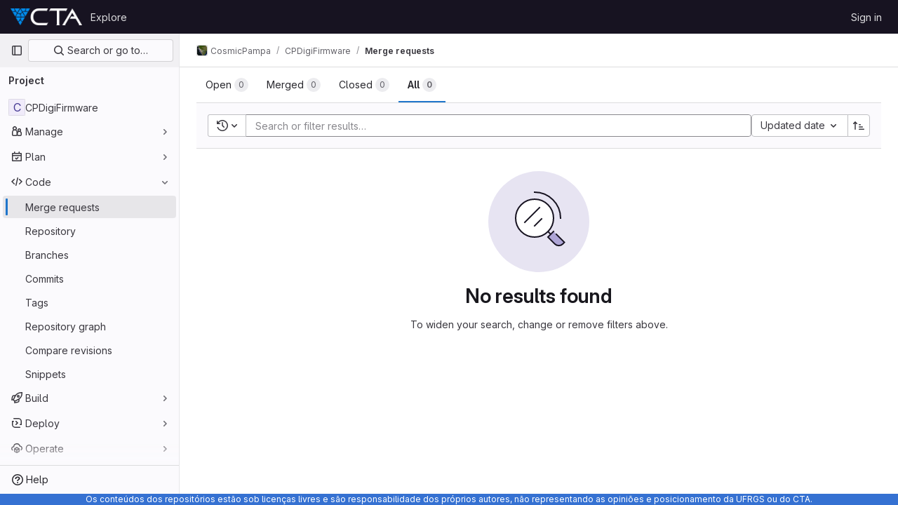

--- FILE ---
content_type: text/javascript; charset=utf-8
request_url: https://git.cta.if.ufrgs.br/assets/webpack/commons-pages.groups.issues-pages.groups.merge_requests-pages.groups.work_items-pages.groups.work_it-10f07c56.47f237ed.chunk.js
body_size: 7160
content:
(this.webpackJsonp=this.webpackJsonp||[]).push([[20],{"+23l":function(e,a,n){var i=n("iuDc"),t=n("eAmM"),d=n("uYOL"),r=Object.prototype.toString,l=t((function(e,a,n){null!=a&&"function"!=typeof a.toString&&(a=r.call(a)),e[a]=n}),i(d));e.exports=l},"47in":function(e,a,n){"use strict";var i=n("o4PY"),t=n.n(i),d=n("9k56"),r=n("3hkr"),l=n("jIK5"),m=n("oTzT"),u=n("gZSI"),s=n("9Dxz"),o=n("KZ4l"),c=n("VuSA"),k=n("hII5"),v=n("aQY9"),g=n("S7hR"),b=n("i0uk"),N=n("HO44"),h=n("LHEj"),f=n("QdWE"),p=n("5TS0"),A=n("qO70"),I=n("GeBT"),V=n("BIbq"),y=n("C+ps");const $="__bv__visibility_observer";class O{constructor(e,a){this.el=e,this.callback=a.callback,this.margin=a.margin||0,this.once=a.once||!1,this.observer=null,this.visible=void 0,this.doneOnce=!1,this.createObserver()}createObserver(){if(this.observer&&this.stop(),!this.doneOnce&&Object(u.e)(this.callback)){try{this.observer=new IntersectionObserver(this.handler.bind(this),{root:null,rootMargin:this.margin,threshold:0})}catch{return this.doneOnce=!0,this.observer=void 0,void this.callback(null)}Object(d.e)(()=>{Object(m.B)(()=>{this.observer&&this.observer.observe(this.el)})})}}handler(e){const a=e?e[0]:{},n=Boolean(a.isIntersecting||a.intersectionRatio>0);n!==this.visible&&(this.visible=n,this.callback(n),this.once&&this.visible&&(this.doneOnce=!0,this.stop()))}stop(){this.observer&&this.observer.disconnect(),this.observer=null}}const T=e=>{const a=e[$];a&&a.stop&&a.stop(),delete e[$]},j=(e,a)=>{let{value:n,modifiers:i}=a;const t={margin:"0px",once:!1,callback:n};Object(c.h)(i).forEach(e=>{V.d.test(e)?t.margin=e+"px":"once"===e.toLowerCase()&&(t.once=!0)}),T(e),e[$]=new O(e,t),e[$]._prevModifiers=Object(c.b)(i)},S={bind:j,componentUpdated:(e,a,n)=>{let{value:i,oldValue:t,modifiers:d}=a;d=Object(c.b)(d),!e||i===t&&e[$]&&Object(y.a)(d,e[$]._prevModifiers)||j(e,{value:i,modifiers:d})},unbind:e=>{T(e)}},C=Object(k.c)(Object(c.m)({...p.b,...v.b,...b.b,...N.b,...h.b,maxRows:Object(k.b)(l.m),noAutoShrink:Object(k.b)(l.g,!1),noResize:Object(k.b)(l.g,!1),rows:Object(k.b)(l.m,2),wrap:Object(k.b)(l.r,"soft")}),r.z),W=Object(d.c)({name:r.z,directives:{"b-visible":S},mixins:[I.a,p.a,A.a,v.a,b.a,N.a,h.a,g.a,f.a],props:C,data:()=>({heightInPx:null}),computed:{type:()=>null,computedStyle(){const e={resize:!this.computedRows||this.noResize?"none":null};return this.computedRows||(e.height=this.heightInPx,e.overflowY="scroll"),e},computedMinRows(){return Object(s.b)(Object(o.b)(this.rows,2),2)},computedMaxRows(){return Object(s.b)(this.computedMinRows,Object(o.b)(this.maxRows,0))},computedRows(){return this.computedMinRows===this.computedMaxRows?this.computedMinRows:null},computedAttrs(){const{disabled:e,required:a}=this;return{id:this.safeId(),name:this.name||null,form:this.form||null,disabled:e,placeholder:this.placeholder||null,required:a,autocomplete:this.autocomplete||null,readonly:this.readonly||this.plaintext,rows:this.computedRows,wrap:this.wrap||null,"aria-required":this.required?"true":null,"aria-invalid":this.computedAriaInvalid}},computedListeners(){return{...this.bvListeners,input:this.onInput,change:this.onChange,blur:this.onBlur}}},watch:{localValue(){this.setHeight()}},mounted(){this.setHeight()},methods:{visibleCallback(e){e&&this.$nextTick(this.setHeight)},setHeight(){this.$nextTick(()=>{Object(m.B)(()=>{this.heightInPx=this.computeHeight()})})},computeHeight(){if(this.$isServer||!Object(u.f)(this.computedRows))return null;const e=this.$el;if(!Object(m.u)(e))return null;const a=Object(m.k)(e),n=Object(o.a)(a.lineHeight,1),i=Object(o.a)(a.borderTopWidth,0)+Object(o.a)(a.borderBottomWidth,0),t=Object(o.a)(a.paddingTop,0)+Object(o.a)(a.paddingBottom,0),d=i+t,r=n*this.computedMinRows+d,l=Object(m.m)(e,"height")||a.height;Object(m.F)(e,"height","auto");const c=e.scrollHeight;Object(m.F)(e,"height",l);const k=Object(s.b)((c-t)/n,2),v=Object(s.c)(Object(s.b)(k,this.computedMinRows),this.computedMaxRows),g=Object(s.b)(Object(s.a)(v*n+d),r);return this.noAutoShrink&&Object(o.a)(l,0)>g?l:g+"px"}},render(e){return e("textarea",{class:this.computedClass,style:this.computedStyle,directives:[{name:"b-visible",value:this.visibleCallback,modifiers:{640:!0}}],attrs:this.computedAttrs,domProps:{value:this.localValue},on:this.computedListeners,ref:"input"})}});var w=n("Tmea"),E=n.n(w),R=n("Pyw5"),B=n.n(R);const x={name:"GlFormCharacterCount",props:{value:{type:String,required:!1,default:""},limit:{type:Number,required:!0},countTextId:{type:String,required:!0}},data(){return{remainingCount:this.initialRemainingCount(),remainingCountSrOnly:this.initialRemainingCount()}},computed:{isOverLimit(){return this.remainingCount<0},isOverLimitSrOnly(){return this.remainingCountSrOnly<0},countTextClass(){return this.isOverLimit?"gl-text-danger":"gl-text-subtle"}},watch:{value(e){this.remainingCount=this.limit-this.valueLength(e),this.debouncedUpdateRemainingCountSrOnly(e)}},created(){this.debouncedUpdateRemainingCountSrOnly=E()(this.updateRemainingCountSrOnly,1e3)},methods:{valueLength:e=>(null==e?void 0:e.length)||0,updateRemainingCountSrOnly(e){this.remainingCountSrOnly=this.limit-this.valueLength(e)},initialRemainingCount(){return this.limit-this.valueLength(this.value)}}};const D=B()({render:function(){var e=this,a=e.$createElement,n=e._self._c||a;return n("div",[n("small",{class:["form-text",e.countTextClass],attrs:{"aria-hidden":"true"}},[e.isOverLimit?e._t("over-limit-text",null,{count:Math.abs(e.remainingCount)}):e._t("remaining-count-text",null,{count:e.remainingCount})],2),e._v(" "),n("div",{staticClass:"gl-sr-only",attrs:{id:e.countTextId,"aria-live":"polite","data-testid":"count-text-sr-only"}},[e.isOverLimitSrOnly?e._t("over-limit-text",null,{count:Math.abs(e.remainingCountSrOnly)}):e._t("remaining-count-text",null,{count:e.remainingCountSrOnly})],2)])},staticRenderFns:[]},void 0,x,void 0,!1,void 0,!1,void 0,void 0,void 0);const U={prop:"value",event:"input"};const F={name:"GlFormTextarea",components:{BFormTextarea:W,GlFormCharacterCount:D},inheritAttrs:!1,model:U,props:{value:{type:String,required:!1,default:""},noResize:{type:Boolean,required:!1,default:!0},submitOnEnter:{type:Boolean,required:!1,default:!1},characterCountLimit:{type:Number,required:!1,default:null},rows:{type:[Number,String],required:!1,default:4}},data:()=>({characterCountTextId:t()("form-textarea-character-count-")}),computed:{listeners(){var e=this;return{...this.$listeners,input:function(){for(var a=arguments.length,n=new Array(a),i=0;i<a;i++)n[i]=arguments[i];e.$emit("update",...n)},update:function(){for(var a=arguments.length,n=new Array(a),i=0;i<a;i++)n[i]=arguments[i];e.$emit(U.event,...n)}}},keypressEvent(){return this.submitOnEnter?"keyup":null},showCharacterCount(){return null!==this.characterCountLimit},bFormTextareaProps(){return{...this.$attrs,class:"gl-form-input gl-form-textarea",noResize:this.noResize,value:this.value,rows:this.rows}}},methods:{handleKeyPress(e){13===e.keyCode&&(e.metaKey||e.ctrlKey)&&this.$emit("submit")}}};const L=B()({render:function(){var e=this,a=e.$createElement,n=e._self._c||a;return e.showCharacterCount?n("div",[n("b-form-textarea",e._g(e._b({attrs:{"aria-describedby":e.characterCountTextId},nativeOn:e._d({},[e.keypressEvent,function(a){return e.handleKeyPress.apply(null,arguments)}])},"b-form-textarea",e.bFormTextareaProps,!1),e.listeners)),e._v(" "),n("gl-form-character-count",{attrs:{value:e.value,limit:e.characterCountLimit,"count-text-id":e.characterCountTextId},scopedSlots:e._u([{key:"over-limit-text",fn:function(a){var n=a.count;return[e._t("character-count-over-limit-text",null,{count:n})]}},{key:"remaining-count-text",fn:function(a){var n=a.count;return[e._t("remaining-character-count-text",null,{count:n})]}}],null,!0)})],1):n("b-form-textarea",e._g(e._b({nativeOn:e._d({},[e.keypressEvent,function(a){return e.handleKeyPress.apply(null,arguments)}])},"b-form-textarea",e.bFormTextareaProps,!1),e.listeners))},staticRenderFns:[]},void 0,F,void 0,!1,void 0,!1,void 0,void 0,void 0);a.a=L},H3X6:function(e,a,n){"use strict";n.d(a,"p",(function(){return r})),n.d(a,"r",(function(){return l})),n.d(a,"o",(function(){return m})),n.d(a,"n",(function(){return u})),n.d(a,"m",(function(){return s})),n.d(a,"s",(function(){return o})),n.d(a,"d",(function(){return c})),n.d(a,"f",(function(){return k})),n.d(a,"e",(function(){return v})),n.d(a,"c",(function(){return g})),n.d(a,"v",(function(){return b})),n.d(a,"q",(function(){return N})),n.d(a,"t",(function(){return h})),n.d(a,"u",(function(){return f})),n.d(a,"b",(function(){return p})),n.d(a,"g",(function(){return A})),n.d(a,"h",(function(){return I})),n.d(a,"l",(function(){return V})),n.d(a,"i",(function(){return y})),n.d(a,"k",(function(){return $})),n.d(a,"j",(function(){return S})),n.d(a,"a",(function(){return C}));var i=n("+23l"),t=n.n(i),d=n("/lV4");const r="TITLE_ASC",l=/^&(?<iid>\d+)$/,m={start:"startDate",due:"dueDate"},u={[m.start]:{isDateFixed:"startDateIsFixed",dateFixed:"startDateFixed",dateFromMilestones:"startDateFromMilestones"},[m.due]:{isDateFixed:"dueDateIsFixed",dateFixed:"dueDateFixed",dateFromMilestones:"dueDateFromMilestones"}},s={editEvent:"click_edit_button",rightSidebarLabel:"right_sidebar"},o=null,c={Milestone:"milestone"},k={Milestone:Object(d.g)("Issuable|milestone")},v=t()(c),g={[c.Milestone]:"active"},b={create:"create",markDone:"mark-done"};function N(e,a){return{noAttribute:Object(d.h)(Object(d.g)("DropdownWidget|No %{issuableAttribute}"),{issuableAttribute:e}),assignAttribute:Object(d.h)(Object(d.g)("DropdownWidget|Select %{issuableAttribute}"),{issuableAttribute:e}),noAttributesFound:Object(d.h)(Object(d.g)("DropdownWidget|No %{issuableAttribute} found"),{issuableAttribute:e}),updateError:Object(d.h)(Object(d.g)("DropdownWidget|Failed to set %{issuableAttribute} on this %{issuableType}. Please try again."),{issuableAttribute:e,issuableType:a}),listFetchError:Object(d.h)(Object(d.g)("DropdownWidget|Failed to fetch the %{issuableAttribute} for this %{issuableType}. Please try again."),{issuableAttribute:e,issuableType:a}),currentFetchError:Object(d.h)(Object(d.g)("DropdownWidget|An error occurred while fetching the assigned %{issuableAttribute} of the selected %{issuableType}."),{issuableAttribute:e,issuableType:a}),noPermissionToView:Object(d.h)(Object(d.g)("DropdownWidget|You don't have permission to view this %{issuableAttribute}."),{issuableAttribute:e}),editConfirmation:Object(d.h)(Object(d.g)("DropdownWidget|You do not have permission to view the currently assigned %{issuableAttribute} and will not be able to choose it again if you reassign it."),{issuableAttribute:e}),editConfirmationCta:Object(d.h)(Object(d.g)("DropdownWidget|Edit %{issuableAttribute}"),{issuableAttribute:e}),editConfirmationCancel:Object(d.g)("DropdownWidget|Cancel")}}const h=[{text:Object(d.a)("Open"),value:"reopen"},{text:Object(d.a)("Closed"),value:"close"}],f=[{text:Object(d.a)("Subscribe"),value:"subscribe"},{text:Object(d.a)("Unsubscribe"),value:"unsubscribe"}],p={CRITICAL:{value:"CRITICAL",icon:"critical",label:Object(d.g)("IncidentManagement|Critical - S1")},HIGH:{value:"HIGH",icon:"high",label:Object(d.g)("IncidentManagement|High - S2")},MEDIUM:{value:"MEDIUM",icon:"medium",label:Object(d.g)("IncidentManagement|Medium - S3")},LOW:{value:"LOW",icon:"low",label:Object(d.g)("IncidentManagement|Low - S4")},UNKNOWN:{value:"UNKNOWN",icon:"unknown",label:Object(d.g)("IncidentManagement|Unknown")}},A={ACTIVE:"active",CLOSED:"closed"},I={UPDATE_SEVERITY_ERROR:Object(d.g)("SeverityWidget|There was an error while updating severity."),TRY_AGAIN:Object(d.a)("Please try again"),EDIT:Object(d.a)("Edit"),SEVERITY:Object(d.g)("SeverityWidget|Severity"),SEVERITY_VALUE:Object(d.g)("SeverityWidget|Severity: %{severity}")},V="TRIGGERED",y="ACKNOWLEDGED",$="RESOLVED",O=Object(d.g)("IncidentManagement|Triggered"),T=Object(d.g)("IncidentManagement|Acknowledged"),j=Object(d.g)("IncidentManagement|Resolved"),S={[V]:O,[y]:T,[$]:j},C={fetchError:Object(d.g)("IncidentManagement|An error occurred while fetching the incident status. Please reload the page."),title:Object(d.g)("IncidentManagement|Status"),updateError:Object(d.g)("IncidentManagement|An error occurred while updating the incident status. Please reload the page and try again.")}},HyJ2:function(e,a,n){"use strict";var i=n("TU2v"),t=n("Pyw5"),d=n.n(t);const r={name:"GlAnimatedTodoIcon",extends:i.a};const l=d()({render:function(){var e=this.$createElement,a=this._self._c||e;return a("svg",{class:this.iconStateClass,attrs:{"aria-label":this.ariaLabel,width:"16",height:"16",viewBox:"0 0 16 16",fill:"none",xmlns:"http://www.w3.org/2000/svg"}},[a("path",{staticClass:"gl-animated-todo-box",attrs:{d:"M14.25 6.75L14.25 13C14.25 13.6904 13.6904 14.25 13 14.25L3 14.25C2.30964 14.25 1.75 13.6904 1.75 13L1.75 3C1.75 2.30964 2.30964 1.75 3 1.75L13.25 1.75",stroke:"currentColor","stroke-width":"1.5","stroke-linecap":"round"}}),this._v(" "),a("path",{staticClass:"gl-animated-todo-plus-line",attrs:{d:"M10.75 3L15.25 3",stroke:"currentColor","stroke-width":"1.5","stroke-linecap":"round"}}),this._v(" "),a("path",{staticClass:"gl-animated-todo-plus-line",attrs:{d:"M13 5.25L13 0.75",stroke:"currentColor","stroke-width":"1.5","stroke-linecap":"round"}}),this._v(" "),a("path",{staticClass:"gl-animated-todo-check",attrs:{d:"M6.75 7.76299L9.15312 10.2469L15.25 4.15",stroke:"currentColor","stroke-width":"1.5","stroke-linecap":"round","stroke-linejoin":"round"}})])},staticRenderFns:[]},void 0,r,void 0,!1,void 0,!1,void 0,void 0,void 0);a.a=l},Ib1k:function(e,a){var n={kind:"Document",definitions:[{kind:"OperationDefinition",operation:"query",name:{kind:"Name",value:"getIssuesCount"},variableDefinitions:[{kind:"VariableDefinition",variable:{kind:"Variable",name:{kind:"Name",value:"isProject"}},type:{kind:"NamedType",name:{kind:"Name",value:"Boolean"}},defaultValue:{kind:"BooleanValue",value:!1},directives:[]},{kind:"VariableDefinition",variable:{kind:"Variable",name:{kind:"Name",value:"fullPath"}},type:{kind:"NonNullType",type:{kind:"NamedType",name:{kind:"Name",value:"ID"}}},directives:[]},{kind:"VariableDefinition",variable:{kind:"Variable",name:{kind:"Name",value:"iid"}},type:{kind:"NamedType",name:{kind:"Name",value:"String"}},directives:[]},{kind:"VariableDefinition",variable:{kind:"Variable",name:{kind:"Name",value:"search"}},type:{kind:"NamedType",name:{kind:"Name",value:"String"}},directives:[]},{kind:"VariableDefinition",variable:{kind:"Variable",name:{kind:"Name",value:"in"}},type:{kind:"ListType",type:{kind:"NonNullType",type:{kind:"NamedType",name:{kind:"Name",value:"IssuableSearchableField"}}}},directives:[]},{kind:"VariableDefinition",variable:{kind:"Variable",name:{kind:"Name",value:"assigneeId"}},type:{kind:"NamedType",name:{kind:"Name",value:"String"}},directives:[]},{kind:"VariableDefinition",variable:{kind:"Variable",name:{kind:"Name",value:"assigneeWildcardId"}},type:{kind:"NamedType",name:{kind:"Name",value:"AssigneeWildcardId"}},directives:[]},{kind:"VariableDefinition",variable:{kind:"Variable",name:{kind:"Name",value:"assigneeUsernames"}},type:{kind:"ListType",type:{kind:"NonNullType",type:{kind:"NamedType",name:{kind:"Name",value:"String"}}}},directives:[]},{kind:"VariableDefinition",variable:{kind:"Variable",name:{kind:"Name",value:"authorUsername"}},type:{kind:"NamedType",name:{kind:"Name",value:"String"}},directives:[]},{kind:"VariableDefinition",variable:{kind:"Variable",name:{kind:"Name",value:"confidential"}},type:{kind:"NamedType",name:{kind:"Name",value:"Boolean"}},directives:[]},{kind:"VariableDefinition",variable:{kind:"Variable",name:{kind:"Name",value:"labelName"}},type:{kind:"ListType",type:{kind:"NamedType",name:{kind:"Name",value:"String"}}},directives:[]},{kind:"VariableDefinition",variable:{kind:"Variable",name:{kind:"Name",value:"milestoneTitle"}},type:{kind:"ListType",type:{kind:"NamedType",name:{kind:"Name",value:"String"}}},directives:[]},{kind:"VariableDefinition",variable:{kind:"Variable",name:{kind:"Name",value:"milestoneWildcardId"}},type:{kind:"NamedType",name:{kind:"Name",value:"MilestoneWildcardId"}},directives:[]},{kind:"VariableDefinition",variable:{kind:"Variable",name:{kind:"Name",value:"myReactionEmoji"}},type:{kind:"NamedType",name:{kind:"Name",value:"String"}},directives:[]},{kind:"VariableDefinition",variable:{kind:"Variable",name:{kind:"Name",value:"releaseTag"}},type:{kind:"ListType",type:{kind:"NonNullType",type:{kind:"NamedType",name:{kind:"Name",value:"String"}}}},directives:[]},{kind:"VariableDefinition",variable:{kind:"Variable",name:{kind:"Name",value:"releaseTagWildcardId"}},type:{kind:"NamedType",name:{kind:"Name",value:"ReleaseTagWildcardId"}},directives:[]},{kind:"VariableDefinition",variable:{kind:"Variable",name:{kind:"Name",value:"types"}},type:{kind:"ListType",type:{kind:"NonNullType",type:{kind:"NamedType",name:{kind:"Name",value:"IssueType"}}}},directives:[]},{kind:"VariableDefinition",variable:{kind:"Variable",name:{kind:"Name",value:"crmContactId"}},type:{kind:"NamedType",name:{kind:"Name",value:"String"}},directives:[]},{kind:"VariableDefinition",variable:{kind:"Variable",name:{kind:"Name",value:"crmOrganizationId"}},type:{kind:"NamedType",name:{kind:"Name",value:"String"}},directives:[]},{kind:"VariableDefinition",variable:{kind:"Variable",name:{kind:"Name",value:"not"}},type:{kind:"NamedType",name:{kind:"Name",value:"NegatedIssueFilterInput"}},directives:[]},{kind:"VariableDefinition",variable:{kind:"Variable",name:{kind:"Name",value:"or"}},type:{kind:"NamedType",name:{kind:"Name",value:"UnionedIssueFilterInput"}},directives:[]},{kind:"VariableDefinition",variable:{kind:"Variable",name:{kind:"Name",value:"createdAfter"}},type:{kind:"NamedType",name:{kind:"Name",value:"Time"}},directives:[]},{kind:"VariableDefinition",variable:{kind:"Variable",name:{kind:"Name",value:"createdBefore"}},type:{kind:"NamedType",name:{kind:"Name",value:"Time"}},directives:[]},{kind:"VariableDefinition",variable:{kind:"Variable",name:{kind:"Name",value:"closedAfter"}},type:{kind:"NamedType",name:{kind:"Name",value:"Time"}},directives:[]},{kind:"VariableDefinition",variable:{kind:"Variable",name:{kind:"Name",value:"closedBefore"}},type:{kind:"NamedType",name:{kind:"Name",value:"Time"}},directives:[]}],directives:[],selectionSet:{kind:"SelectionSet",selections:[{kind:"Field",name:{kind:"Name",value:"group"},arguments:[{kind:"Argument",name:{kind:"Name",value:"fullPath"},value:{kind:"Variable",name:{kind:"Name",value:"fullPath"}}}],directives:[{kind:"Directive",name:{kind:"Name",value:"skip"},arguments:[{kind:"Argument",name:{kind:"Name",value:"if"},value:{kind:"Variable",name:{kind:"Name",value:"isProject"}}}]}],selectionSet:{kind:"SelectionSet",selections:[{kind:"Field",name:{kind:"Name",value:"id"},arguments:[],directives:[]},{kind:"Field",alias:{kind:"Name",value:"openedIssues"},name:{kind:"Name",value:"issues"},arguments:[{kind:"Argument",name:{kind:"Name",value:"includeSubgroups"},value:{kind:"BooleanValue",value:!0}},{kind:"Argument",name:{kind:"Name",value:"state"},value:{kind:"EnumValue",value:"opened"}},{kind:"Argument",name:{kind:"Name",value:"iid"},value:{kind:"Variable",name:{kind:"Name",value:"iid"}}},{kind:"Argument",name:{kind:"Name",value:"search"},value:{kind:"Variable",name:{kind:"Name",value:"search"}}},{kind:"Argument",name:{kind:"Name",value:"in"},value:{kind:"Variable",name:{kind:"Name",value:"in"}}},{kind:"Argument",name:{kind:"Name",value:"assigneeId"},value:{kind:"Variable",name:{kind:"Name",value:"assigneeId"}}},{kind:"Argument",name:{kind:"Name",value:"assigneeWildcardId"},value:{kind:"Variable",name:{kind:"Name",value:"assigneeWildcardId"}}},{kind:"Argument",name:{kind:"Name",value:"assigneeUsernames"},value:{kind:"Variable",name:{kind:"Name",value:"assigneeUsernames"}}},{kind:"Argument",name:{kind:"Name",value:"authorUsername"},value:{kind:"Variable",name:{kind:"Name",value:"authorUsername"}}},{kind:"Argument",name:{kind:"Name",value:"confidential"},value:{kind:"Variable",name:{kind:"Name",value:"confidential"}}},{kind:"Argument",name:{kind:"Name",value:"labelName"},value:{kind:"Variable",name:{kind:"Name",value:"labelName"}}},{kind:"Argument",name:{kind:"Name",value:"milestoneTitle"},value:{kind:"Variable",name:{kind:"Name",value:"milestoneTitle"}}},{kind:"Argument",name:{kind:"Name",value:"milestoneWildcardId"},value:{kind:"Variable",name:{kind:"Name",value:"milestoneWildcardId"}}},{kind:"Argument",name:{kind:"Name",value:"myReactionEmoji"},value:{kind:"Variable",name:{kind:"Name",value:"myReactionEmoji"}}},{kind:"Argument",name:{kind:"Name",value:"types"},value:{kind:"Variable",name:{kind:"Name",value:"types"}}},{kind:"Argument",name:{kind:"Name",value:"crmContactId"},value:{kind:"Variable",name:{kind:"Name",value:"crmContactId"}}},{kind:"Argument",name:{kind:"Name",value:"crmOrganizationId"},value:{kind:"Variable",name:{kind:"Name",value:"crmOrganizationId"}}},{kind:"Argument",name:{kind:"Name",value:"not"},value:{kind:"Variable",name:{kind:"Name",value:"not"}}},{kind:"Argument",name:{kind:"Name",value:"or"},value:{kind:"Variable",name:{kind:"Name",value:"or"}}},{kind:"Argument",name:{kind:"Name",value:"createdAfter"},value:{kind:"Variable",name:{kind:"Name",value:"createdAfter"}}},{kind:"Argument",name:{kind:"Name",value:"createdBefore"},value:{kind:"Variable",name:{kind:"Name",value:"createdBefore"}}},{kind:"Argument",name:{kind:"Name",value:"closedAfter"},value:{kind:"Variable",name:{kind:"Name",value:"closedAfter"}}},{kind:"Argument",name:{kind:"Name",value:"closedBefore"},value:{kind:"Variable",name:{kind:"Name",value:"closedBefore"}}}],directives:[],selectionSet:{kind:"SelectionSet",selections:[{kind:"Field",name:{kind:"Name",value:"count"},arguments:[],directives:[]}]}},{kind:"Field",alias:{kind:"Name",value:"closedIssues"},name:{kind:"Name",value:"issues"},arguments:[{kind:"Argument",name:{kind:"Name",value:"includeSubgroups"},value:{kind:"BooleanValue",value:!0}},{kind:"Argument",name:{kind:"Name",value:"state"},value:{kind:"EnumValue",value:"closed"}},{kind:"Argument",name:{kind:"Name",value:"iid"},value:{kind:"Variable",name:{kind:"Name",value:"iid"}}},{kind:"Argument",name:{kind:"Name",value:"search"},value:{kind:"Variable",name:{kind:"Name",value:"search"}}},{kind:"Argument",name:{kind:"Name",value:"in"},value:{kind:"Variable",name:{kind:"Name",value:"in"}}},{kind:"Argument",name:{kind:"Name",value:"assigneeId"},value:{kind:"Variable",name:{kind:"Name",value:"assigneeId"}}},{kind:"Argument",name:{kind:"Name",value:"assigneeWildcardId"},value:{kind:"Variable",name:{kind:"Name",value:"assigneeWildcardId"}}},{kind:"Argument",name:{kind:"Name",value:"assigneeUsernames"},value:{kind:"Variable",name:{kind:"Name",value:"assigneeUsernames"}}},{kind:"Argument",name:{kind:"Name",value:"authorUsername"},value:{kind:"Variable",name:{kind:"Name",value:"authorUsername"}}},{kind:"Argument",name:{kind:"Name",value:"confidential"},value:{kind:"Variable",name:{kind:"Name",value:"confidential"}}},{kind:"Argument",name:{kind:"Name",value:"labelName"},value:{kind:"Variable",name:{kind:"Name",value:"labelName"}}},{kind:"Argument",name:{kind:"Name",value:"milestoneTitle"},value:{kind:"Variable",name:{kind:"Name",value:"milestoneTitle"}}},{kind:"Argument",name:{kind:"Name",value:"milestoneWildcardId"},value:{kind:"Variable",name:{kind:"Name",value:"milestoneWildcardId"}}},{kind:"Argument",name:{kind:"Name",value:"myReactionEmoji"},value:{kind:"Variable",name:{kind:"Name",value:"myReactionEmoji"}}},{kind:"Argument",name:{kind:"Name",value:"types"},value:{kind:"Variable",name:{kind:"Name",value:"types"}}},{kind:"Argument",name:{kind:"Name",value:"crmContactId"},value:{kind:"Variable",name:{kind:"Name",value:"crmContactId"}}},{kind:"Argument",name:{kind:"Name",value:"crmOrganizationId"},value:{kind:"Variable",name:{kind:"Name",value:"crmOrganizationId"}}},{kind:"Argument",name:{kind:"Name",value:"not"},value:{kind:"Variable",name:{kind:"Name",value:"not"}}},{kind:"Argument",name:{kind:"Name",value:"or"},value:{kind:"Variable",name:{kind:"Name",value:"or"}}},{kind:"Argument",name:{kind:"Name",value:"createdAfter"},value:{kind:"Variable",name:{kind:"Name",value:"createdAfter"}}},{kind:"Argument",name:{kind:"Name",value:"createdBefore"},value:{kind:"Variable",name:{kind:"Name",value:"createdBefore"}}},{kind:"Argument",name:{kind:"Name",value:"closedAfter"},value:{kind:"Variable",name:{kind:"Name",value:"closedAfter"}}},{kind:"Argument",name:{kind:"Name",value:"closedBefore"},value:{kind:"Variable",name:{kind:"Name",value:"closedBefore"}}}],directives:[],selectionSet:{kind:"SelectionSet",selections:[{kind:"Field",name:{kind:"Name",value:"count"},arguments:[],directives:[]}]}},{kind:"Field",alias:{kind:"Name",value:"allIssues"},name:{kind:"Name",value:"issues"},arguments:[{kind:"Argument",name:{kind:"Name",value:"includeSubgroups"},value:{kind:"BooleanValue",value:!0}},{kind:"Argument",name:{kind:"Name",value:"state"},value:{kind:"EnumValue",value:"all"}},{kind:"Argument",name:{kind:"Name",value:"iid"},value:{kind:"Variable",name:{kind:"Name",value:"iid"}}},{kind:"Argument",name:{kind:"Name",value:"search"},value:{kind:"Variable",name:{kind:"Name",value:"search"}}},{kind:"Argument",name:{kind:"Name",value:"in"},value:{kind:"Variable",name:{kind:"Name",value:"in"}}},{kind:"Argument",name:{kind:"Name",value:"assigneeId"},value:{kind:"Variable",name:{kind:"Name",value:"assigneeId"}}},{kind:"Argument",name:{kind:"Name",value:"assigneeWildcardId"},value:{kind:"Variable",name:{kind:"Name",value:"assigneeWildcardId"}}},{kind:"Argument",name:{kind:"Name",value:"assigneeUsernames"},value:{kind:"Variable",name:{kind:"Name",value:"assigneeUsernames"}}},{kind:"Argument",name:{kind:"Name",value:"authorUsername"},value:{kind:"Variable",name:{kind:"Name",value:"authorUsername"}}},{kind:"Argument",name:{kind:"Name",value:"confidential"},value:{kind:"Variable",name:{kind:"Name",value:"confidential"}}},{kind:"Argument",name:{kind:"Name",value:"labelName"},value:{kind:"Variable",name:{kind:"Name",value:"labelName"}}},{kind:"Argument",name:{kind:"Name",value:"milestoneTitle"},value:{kind:"Variable",name:{kind:"Name",value:"milestoneTitle"}}},{kind:"Argument",name:{kind:"Name",value:"milestoneWildcardId"},value:{kind:"Variable",name:{kind:"Name",value:"milestoneWildcardId"}}},{kind:"Argument",name:{kind:"Name",value:"myReactionEmoji"},value:{kind:"Variable",name:{kind:"Name",value:"myReactionEmoji"}}},{kind:"Argument",name:{kind:"Name",value:"types"},value:{kind:"Variable",name:{kind:"Name",value:"types"}}},{kind:"Argument",name:{kind:"Name",value:"crmContactId"},value:{kind:"Variable",name:{kind:"Name",value:"crmContactId"}}},{kind:"Argument",name:{kind:"Name",value:"crmOrganizationId"},value:{kind:"Variable",name:{kind:"Name",value:"crmOrganizationId"}}},{kind:"Argument",name:{kind:"Name",value:"not"},value:{kind:"Variable",name:{kind:"Name",value:"not"}}},{kind:"Argument",name:{kind:"Name",value:"or"},value:{kind:"Variable",name:{kind:"Name",value:"or"}}},{kind:"Argument",name:{kind:"Name",value:"createdAfter"},value:{kind:"Variable",name:{kind:"Name",value:"createdAfter"}}},{kind:"Argument",name:{kind:"Name",value:"createdBefore"},value:{kind:"Variable",name:{kind:"Name",value:"createdBefore"}}},{kind:"Argument",name:{kind:"Name",value:"closedAfter"},value:{kind:"Variable",name:{kind:"Name",value:"closedAfter"}}},{kind:"Argument",name:{kind:"Name",value:"closedBefore"},value:{kind:"Variable",name:{kind:"Name",value:"closedBefore"}}}],directives:[],selectionSet:{kind:"SelectionSet",selections:[{kind:"Field",name:{kind:"Name",value:"count"},arguments:[],directives:[]}]}}]}},{kind:"Field",name:{kind:"Name",value:"project"},arguments:[{kind:"Argument",name:{kind:"Name",value:"fullPath"},value:{kind:"Variable",name:{kind:"Name",value:"fullPath"}}}],directives:[{kind:"Directive",name:{kind:"Name",value:"include"},arguments:[{kind:"Argument",name:{kind:"Name",value:"if"},value:{kind:"Variable",name:{kind:"Name",value:"isProject"}}}]}],selectionSet:{kind:"SelectionSet",selections:[{kind:"Field",name:{kind:"Name",value:"id"},arguments:[],directives:[]},{kind:"Field",alias:{kind:"Name",value:"openedIssues"},name:{kind:"Name",value:"issues"},arguments:[{kind:"Argument",name:{kind:"Name",value:"state"},value:{kind:"EnumValue",value:"opened"}},{kind:"Argument",name:{kind:"Name",value:"iid"},value:{kind:"Variable",name:{kind:"Name",value:"iid"}}},{kind:"Argument",name:{kind:"Name",value:"search"},value:{kind:"Variable",name:{kind:"Name",value:"search"}}},{kind:"Argument",name:{kind:"Name",value:"in"},value:{kind:"Variable",name:{kind:"Name",value:"in"}}},{kind:"Argument",name:{kind:"Name",value:"assigneeId"},value:{kind:"Variable",name:{kind:"Name",value:"assigneeId"}}},{kind:"Argument",name:{kind:"Name",value:"assigneeWildcardId"},value:{kind:"Variable",name:{kind:"Name",value:"assigneeWildcardId"}}},{kind:"Argument",name:{kind:"Name",value:"assigneeUsernames"},value:{kind:"Variable",name:{kind:"Name",value:"assigneeUsernames"}}},{kind:"Argument",name:{kind:"Name",value:"authorUsername"},value:{kind:"Variable",name:{kind:"Name",value:"authorUsername"}}},{kind:"Argument",name:{kind:"Name",value:"confidential"},value:{kind:"Variable",name:{kind:"Name",value:"confidential"}}},{kind:"Argument",name:{kind:"Name",value:"labelName"},value:{kind:"Variable",name:{kind:"Name",value:"labelName"}}},{kind:"Argument",name:{kind:"Name",value:"milestoneTitle"},value:{kind:"Variable",name:{kind:"Name",value:"milestoneTitle"}}},{kind:"Argument",name:{kind:"Name",value:"milestoneWildcardId"},value:{kind:"Variable",name:{kind:"Name",value:"milestoneWildcardId"}}},{kind:"Argument",name:{kind:"Name",value:"myReactionEmoji"},value:{kind:"Variable",name:{kind:"Name",value:"myReactionEmoji"}}},{kind:"Argument",name:{kind:"Name",value:"releaseTag"},value:{kind:"Variable",name:{kind:"Name",value:"releaseTag"}}},{kind:"Argument",name:{kind:"Name",value:"releaseTagWildcardId"},value:{kind:"Variable",name:{kind:"Name",value:"releaseTagWildcardId"}}},{kind:"Argument",name:{kind:"Name",value:"types"},value:{kind:"Variable",name:{kind:"Name",value:"types"}}},{kind:"Argument",name:{kind:"Name",value:"crmContactId"},value:{kind:"Variable",name:{kind:"Name",value:"crmContactId"}}},{kind:"Argument",name:{kind:"Name",value:"crmOrganizationId"},value:{kind:"Variable",name:{kind:"Name",value:"crmOrganizationId"}}},{kind:"Argument",name:{kind:"Name",value:"not"},value:{kind:"Variable",name:{kind:"Name",value:"not"}}},{kind:"Argument",name:{kind:"Name",value:"or"},value:{kind:"Variable",name:{kind:"Name",value:"or"}}},{kind:"Argument",name:{kind:"Name",value:"createdAfter"},value:{kind:"Variable",name:{kind:"Name",value:"createdAfter"}}},{kind:"Argument",name:{kind:"Name",value:"createdBefore"},value:{kind:"Variable",name:{kind:"Name",value:"createdBefore"}}},{kind:"Argument",name:{kind:"Name",value:"closedAfter"},value:{kind:"Variable",name:{kind:"Name",value:"closedAfter"}}},{kind:"Argument",name:{kind:"Name",value:"closedBefore"},value:{kind:"Variable",name:{kind:"Name",value:"closedBefore"}}}],directives:[],selectionSet:{kind:"SelectionSet",selections:[{kind:"Field",name:{kind:"Name",value:"count"},arguments:[],directives:[]}]}},{kind:"Field",alias:{kind:"Name",value:"closedIssues"},name:{kind:"Name",value:"issues"},arguments:[{kind:"Argument",name:{kind:"Name",value:"state"},value:{kind:"EnumValue",value:"closed"}},{kind:"Argument",name:{kind:"Name",value:"iid"},value:{kind:"Variable",name:{kind:"Name",value:"iid"}}},{kind:"Argument",name:{kind:"Name",value:"search"},value:{kind:"Variable",name:{kind:"Name",value:"search"}}},{kind:"Argument",name:{kind:"Name",value:"in"},value:{kind:"Variable",name:{kind:"Name",value:"in"}}},{kind:"Argument",name:{kind:"Name",value:"assigneeId"},value:{kind:"Variable",name:{kind:"Name",value:"assigneeId"}}},{kind:"Argument",name:{kind:"Name",value:"assigneeWildcardId"},value:{kind:"Variable",name:{kind:"Name",value:"assigneeWildcardId"}}},{kind:"Argument",name:{kind:"Name",value:"assigneeUsernames"},value:{kind:"Variable",name:{kind:"Name",value:"assigneeUsernames"}}},{kind:"Argument",name:{kind:"Name",value:"authorUsername"},value:{kind:"Variable",name:{kind:"Name",value:"authorUsername"}}},{kind:"Argument",name:{kind:"Name",value:"confidential"},value:{kind:"Variable",name:{kind:"Name",value:"confidential"}}},{kind:"Argument",name:{kind:"Name",value:"labelName"},value:{kind:"Variable",name:{kind:"Name",value:"labelName"}}},{kind:"Argument",name:{kind:"Name",value:"milestoneTitle"},value:{kind:"Variable",name:{kind:"Name",value:"milestoneTitle"}}},{kind:"Argument",name:{kind:"Name",value:"milestoneWildcardId"},value:{kind:"Variable",name:{kind:"Name",value:"milestoneWildcardId"}}},{kind:"Argument",name:{kind:"Name",value:"myReactionEmoji"},value:{kind:"Variable",name:{kind:"Name",value:"myReactionEmoji"}}},{kind:"Argument",name:{kind:"Name",value:"releaseTag"},value:{kind:"Variable",name:{kind:"Name",value:"releaseTag"}}},{kind:"Argument",name:{kind:"Name",value:"releaseTagWildcardId"},value:{kind:"Variable",name:{kind:"Name",value:"releaseTagWildcardId"}}},{kind:"Argument",name:{kind:"Name",value:"types"},value:{kind:"Variable",name:{kind:"Name",value:"types"}}},{kind:"Argument",name:{kind:"Name",value:"crmContactId"},value:{kind:"Variable",name:{kind:"Name",value:"crmContactId"}}},{kind:"Argument",name:{kind:"Name",value:"crmOrganizationId"},value:{kind:"Variable",name:{kind:"Name",value:"crmOrganizationId"}}},{kind:"Argument",name:{kind:"Name",value:"not"},value:{kind:"Variable",name:{kind:"Name",value:"not"}}},{kind:"Argument",name:{kind:"Name",value:"or"},value:{kind:"Variable",name:{kind:"Name",value:"or"}}},{kind:"Argument",name:{kind:"Name",value:"createdAfter"},value:{kind:"Variable",name:{kind:"Name",value:"createdAfter"}}},{kind:"Argument",name:{kind:"Name",value:"createdBefore"},value:{kind:"Variable",name:{kind:"Name",value:"createdBefore"}}},{kind:"Argument",name:{kind:"Name",value:"closedAfter"},value:{kind:"Variable",name:{kind:"Name",value:"closedAfter"}}},{kind:"Argument",name:{kind:"Name",value:"closedBefore"},value:{kind:"Variable",name:{kind:"Name",value:"closedBefore"}}}],directives:[],selectionSet:{kind:"SelectionSet",selections:[{kind:"Field",name:{kind:"Name",value:"count"},arguments:[],directives:[]}]}},{kind:"Field",alias:{kind:"Name",value:"allIssues"},name:{kind:"Name",value:"issues"},arguments:[{kind:"Argument",name:{kind:"Name",value:"state"},value:{kind:"EnumValue",value:"all"}},{kind:"Argument",name:{kind:"Name",value:"iid"},value:{kind:"Variable",name:{kind:"Name",value:"iid"}}},{kind:"Argument",name:{kind:"Name",value:"search"},value:{kind:"Variable",name:{kind:"Name",value:"search"}}},{kind:"Argument",name:{kind:"Name",value:"in"},value:{kind:"Variable",name:{kind:"Name",value:"in"}}},{kind:"Argument",name:{kind:"Name",value:"assigneeId"},value:{kind:"Variable",name:{kind:"Name",value:"assigneeId"}}},{kind:"Argument",name:{kind:"Name",value:"assigneeWildcardId"},value:{kind:"Variable",name:{kind:"Name",value:"assigneeWildcardId"}}},{kind:"Argument",name:{kind:"Name",value:"assigneeUsernames"},value:{kind:"Variable",name:{kind:"Name",value:"assigneeUsernames"}}},{kind:"Argument",name:{kind:"Name",value:"authorUsername"},value:{kind:"Variable",name:{kind:"Name",value:"authorUsername"}}},{kind:"Argument",name:{kind:"Name",value:"confidential"},value:{kind:"Variable",name:{kind:"Name",value:"confidential"}}},{kind:"Argument",name:{kind:"Name",value:"labelName"},value:{kind:"Variable",name:{kind:"Name",value:"labelName"}}},{kind:"Argument",name:{kind:"Name",value:"milestoneTitle"},value:{kind:"Variable",name:{kind:"Name",value:"milestoneTitle"}}},{kind:"Argument",name:{kind:"Name",value:"milestoneWildcardId"},value:{kind:"Variable",name:{kind:"Name",value:"milestoneWildcardId"}}},{kind:"Argument",name:{kind:"Name",value:"myReactionEmoji"},value:{kind:"Variable",name:{kind:"Name",value:"myReactionEmoji"}}},{kind:"Argument",name:{kind:"Name",value:"releaseTag"},value:{kind:"Variable",name:{kind:"Name",value:"releaseTag"}}},{kind:"Argument",name:{kind:"Name",value:"releaseTagWildcardId"},value:{kind:"Variable",name:{kind:"Name",value:"releaseTagWildcardId"}}},{kind:"Argument",name:{kind:"Name",value:"types"},value:{kind:"Variable",name:{kind:"Name",value:"types"}}},{kind:"Argument",name:{kind:"Name",value:"crmContactId"},value:{kind:"Variable",name:{kind:"Name",value:"crmContactId"}}},{kind:"Argument",name:{kind:"Name",value:"crmOrganizationId"},value:{kind:"Variable",name:{kind:"Name",value:"crmOrganizationId"}}},{kind:"Argument",name:{kind:"Name",value:"not"},value:{kind:"Variable",name:{kind:"Name",value:"not"}}},{kind:"Argument",name:{kind:"Name",value:"or"},value:{kind:"Variable",name:{kind:"Name",value:"or"}}},{kind:"Argument",name:{kind:"Name",value:"createdAfter"},value:{kind:"Variable",name:{kind:"Name",value:"createdAfter"}}},{kind:"Argument",name:{kind:"Name",value:"createdBefore"},value:{kind:"Variable",name:{kind:"Name",value:"createdBefore"}}},{kind:"Argument",name:{kind:"Name",value:"closedAfter"},value:{kind:"Variable",name:{kind:"Name",value:"closedAfter"}}},{kind:"Argument",name:{kind:"Name",value:"closedBefore"},value:{kind:"Variable",name:{kind:"Name",value:"closedBefore"}}}],directives:[],selectionSet:{kind:"SelectionSet",selections:[{kind:"Field",name:{kind:"Name",value:"count"},arguments:[],directives:[]}]}}]}}]}}],loc:{start:0,end:5561}};n.loc.source={body:"query getIssuesCount(\n  $isProject: Boolean = false\n  $fullPath: ID!\n  $iid: String\n  $search: String\n  $in: [IssuableSearchableField!]\n  $assigneeId: String\n  $assigneeWildcardId: AssigneeWildcardId\n  $assigneeUsernames: [String!]\n  $authorUsername: String\n  $confidential: Boolean\n  $labelName: [String]\n  $milestoneTitle: [String]\n  $milestoneWildcardId: MilestoneWildcardId\n  $myReactionEmoji: String\n  $releaseTag: [String!]\n  $releaseTagWildcardId: ReleaseTagWildcardId\n  $types: [IssueType!]\n  $crmContactId: String\n  $crmOrganizationId: String\n  $not: NegatedIssueFilterInput\n  $or: UnionedIssueFilterInput\n  $createdAfter: Time\n  $createdBefore: Time\n  $closedAfter: Time\n  $closedBefore: Time\n) {\n  group(fullPath: $fullPath) @skip(if: $isProject) {\n    id\n    openedIssues: issues(\n      includeSubgroups: true\n      state: opened\n      iid: $iid\n      search: $search\n      in: $in\n      assigneeId: $assigneeId\n      assigneeWildcardId: $assigneeWildcardId\n      assigneeUsernames: $assigneeUsernames\n      authorUsername: $authorUsername\n      confidential: $confidential\n      labelName: $labelName\n      milestoneTitle: $milestoneTitle\n      milestoneWildcardId: $milestoneWildcardId\n      myReactionEmoji: $myReactionEmoji\n      types: $types\n      crmContactId: $crmContactId\n      crmOrganizationId: $crmOrganizationId\n      not: $not\n      or: $or\n      createdAfter: $createdAfter\n      createdBefore: $createdBefore\n      closedAfter: $closedAfter\n      closedBefore: $closedBefore\n    ) {\n      count\n    }\n    closedIssues: issues(\n      includeSubgroups: true\n      state: closed\n      iid: $iid\n      search: $search\n      in: $in\n      assigneeId: $assigneeId\n      assigneeWildcardId: $assigneeWildcardId\n      assigneeUsernames: $assigneeUsernames\n      authorUsername: $authorUsername\n      confidential: $confidential\n      labelName: $labelName\n      milestoneTitle: $milestoneTitle\n      milestoneWildcardId: $milestoneWildcardId\n      myReactionEmoji: $myReactionEmoji\n      types: $types\n      crmContactId: $crmContactId\n      crmOrganizationId: $crmOrganizationId\n      not: $not\n      or: $or\n      createdAfter: $createdAfter\n      createdBefore: $createdBefore\n      closedAfter: $closedAfter\n      closedBefore: $closedBefore\n    ) {\n      count\n    }\n    allIssues: issues(\n      includeSubgroups: true\n      state: all\n      iid: $iid\n      search: $search\n      in: $in\n      assigneeId: $assigneeId\n      assigneeWildcardId: $assigneeWildcardId\n      assigneeUsernames: $assigneeUsernames\n      authorUsername: $authorUsername\n      confidential: $confidential\n      labelName: $labelName\n      milestoneTitle: $milestoneTitle\n      milestoneWildcardId: $milestoneWildcardId\n      myReactionEmoji: $myReactionEmoji\n      types: $types\n      crmContactId: $crmContactId\n      crmOrganizationId: $crmOrganizationId\n      not: $not\n      or: $or\n      createdAfter: $createdAfter\n      createdBefore: $createdBefore\n      closedAfter: $closedAfter\n      closedBefore: $closedBefore\n    ) {\n      count\n    }\n  }\n  project(fullPath: $fullPath) @include(if: $isProject) {\n    id\n    openedIssues: issues(\n      state: opened\n      iid: $iid\n      search: $search\n      in: $in\n      assigneeId: $assigneeId\n      assigneeWildcardId: $assigneeWildcardId\n      assigneeUsernames: $assigneeUsernames\n      authorUsername: $authorUsername\n      confidential: $confidential\n      labelName: $labelName\n      milestoneTitle: $milestoneTitle\n      milestoneWildcardId: $milestoneWildcardId\n      myReactionEmoji: $myReactionEmoji\n      releaseTag: $releaseTag\n      releaseTagWildcardId: $releaseTagWildcardId\n      types: $types\n      crmContactId: $crmContactId\n      crmOrganizationId: $crmOrganizationId\n      not: $not\n      or: $or\n      createdAfter: $createdAfter\n      createdBefore: $createdBefore\n      closedAfter: $closedAfter\n      closedBefore: $closedBefore\n    ) {\n      count\n    }\n    closedIssues: issues(\n      state: closed\n      iid: $iid\n      search: $search\n      in: $in\n      assigneeId: $assigneeId\n      assigneeWildcardId: $assigneeWildcardId\n      assigneeUsernames: $assigneeUsernames\n      authorUsername: $authorUsername\n      confidential: $confidential\n      labelName: $labelName\n      milestoneTitle: $milestoneTitle\n      milestoneWildcardId: $milestoneWildcardId\n      myReactionEmoji: $myReactionEmoji\n      releaseTag: $releaseTag\n      releaseTagWildcardId: $releaseTagWildcardId\n      types: $types\n      crmContactId: $crmContactId\n      crmOrganizationId: $crmOrganizationId\n      not: $not\n      or: $or\n      createdAfter: $createdAfter\n      createdBefore: $createdBefore\n      closedAfter: $closedAfter\n      closedBefore: $closedBefore\n    ) {\n      count\n    }\n    allIssues: issues(\n      state: all\n      iid: $iid\n      search: $search\n      in: $in\n      assigneeId: $assigneeId\n      assigneeWildcardId: $assigneeWildcardId\n      assigneeUsernames: $assigneeUsernames\n      authorUsername: $authorUsername\n      confidential: $confidential\n      labelName: $labelName\n      milestoneTitle: $milestoneTitle\n      milestoneWildcardId: $milestoneWildcardId\n      myReactionEmoji: $myReactionEmoji\n      releaseTag: $releaseTag\n      releaseTagWildcardId: $releaseTagWildcardId\n      types: $types\n      crmContactId: $crmContactId\n      crmOrganizationId: $crmOrganizationId\n      not: $not\n      or: $or\n      createdAfter: $createdAfter\n      createdBefore: $createdBefore\n      closedAfter: $closedAfter\n      closedBefore: $closedBefore\n    ) {\n      count\n    }\n  }\n}\n",name:"GraphQL request",locationOffset:{line:1,column:1}};var i={};function t(e,a){for(var n=0;n<e.definitions.length;n++){var i=e.definitions[n];if(i.name&&i.name.value==a)return i}}n.definitions.forEach((function(e){if(e.name){var a=new Set;!function e(a,n){if("FragmentSpread"===a.kind)n.add(a.name.value);else if("VariableDefinition"===a.kind){var i=a.type;"NamedType"===i.kind&&n.add(i.name.value)}a.selectionSet&&a.selectionSet.selections.forEach((function(a){e(a,n)})),a.variableDefinitions&&a.variableDefinitions.forEach((function(a){e(a,n)})),a.definitions&&a.definitions.forEach((function(a){e(a,n)}))}(e,a),i[e.name.value]=a}})),e.exports=n,e.exports.getIssuesCount=function(e,a){var n={kind:e.kind,definitions:[t(e,a)]};e.hasOwnProperty("loc")&&(n.loc=e.loc);var d=i[a]||new Set,r=new Set,l=new Set;for(d.forEach((function(e){l.add(e)}));l.size>0;){var m=l;l=new Set,m.forEach((function(e){r.has(e)||(r.add(e),(i[e]||new Set).forEach((function(e){l.add(e)})))}))}return r.forEach((function(a){var i=t(e,a);i&&n.definitions.push(i)})),n}(n,"getIssuesCount")},Pjl5:function(e,a,n){var i=n("4cIi");e.exports=function(e,a,n,t){return i(e,(function(e,i,d){a(t,n(e),i,d)})),t}},TU2v:function(e,a,n){"use strict";var i=n("Pyw5");const t={name:"GlBaseAnimatedIcon",props:{ariaLabel:{type:String,required:!1,default:void 0},isOn:{type:Boolean,required:!1,default:!1}},computed:{iconStateClass(){return this.isOn?"gl-animated-icon gl-animated-icon-on":"gl-animated-icon gl-animated-icon-off"}}};const d=n.n(i)()({render:function(){var e=this.$createElement;return(this._self._c||e)("svg",{class:this.iconStateClass,attrs:{"aria-label":this.ariaLabel,width:"16",height:"16",viewBox:"0 0 16 16",fill:"none",xmlns:"http://www.w3.org/2000/svg"}})},staticRenderFns:[]},void 0,t,void 0,!1,void 0,!1,void 0,void 0,void 0);a.a=d},eAmM:function(e,a,n){var i=n("Pjl5");e.exports=function(e,a){return function(n,t){return i(n,e,a(t),{})}}},"pgS/":function(e,a,n){"use strict";n.d(a,"a",(function(){return d})),n.d(a,"b",(function(){return r})),n.d(a,"c",(function(){return l}));var i=n("/lV4"),t=n("H3X6");const d=function(e){var a;return null!==(a=t.j[e])&&void 0!==a?a:Object(i.g)("IncidentManagement|None")},r=function(e){return e?Object(i.a)("Mark as done"):Object(i.a)("Add a to-do item")},l=function(e){document.dispatchEvent(new CustomEvent("todo:toggle",{detail:{delta:e}}))}},waGw:function(e,a,n){"use strict";n.d(a,"a",(function(){return m}));var i=n("KFC0"),t=n.n(i);let d=null;const r=(e,a)=>{if(!t()(a))throw TypeError("directive value must be a function");d||(d=new ResizeObserver(e=>{e.forEach(e=>{e.target.glResizeHandler(e)})})),e.glResizeHandler=a,d.observe(e)},l=e=>{var a;e.glResizeHandler&&(delete e.glResizeHandler,null===(a=d)||void 0===a||a.unobserve(e))},m={bind(e,a){let{value:n,arg:i=!0}=a;i&&r(e,n)},update(e,a){let{value:n,arg:i=!0}=a;i?r(e,n):l(e)},unbind:l}}}]);
//# sourceMappingURL=commons-pages.groups.issues-pages.groups.merge_requests-pages.groups.work_items-pages.groups.work_it-10f07c56.47f237ed.chunk.js.map

--- FILE ---
content_type: text/javascript; charset=utf-8
request_url: https://git.cta.if.ufrgs.br/assets/webpack/commons-pages.groups.new-pages.import.gitlab_projects.new-pages.import.manifest.new-pages.projects.n-44c6c18e.6f9d92a6.chunk.js
body_size: 7121
content:
(this.webpackJsonp=this.webpackJsonp||[]).push([[99],{"2xEv":function(e,t,i){"use strict";var r=i("4lAS"),n=i("z1xw"),o=i("/lV4"),s=i("ygVz"),l=i("3cHC"),a=i("hIHU"),d={components:{GlButton:r.a},directives:{GlTooltip:n.a},mixins:[s.b.mixin()],props:{type:{type:String,required:!1,default:"expand"}},i18n:{primaryNavigationSidebar:Object(o.a)("Primary navigation sidebar")},tooltipCollapse:{placement:"bottom",container:"super-sidebar",title:Object(o.a)("Hide sidebar")},tooltipExpand:{placement:"right",title:Object(o.a)("Keep sidebar visible")},data:()=>l.C,computed:{isTypeCollapse(){return"collapse"===this.type},isTypeExpand(){return"expand"===this.type},tooltip(){return this.isTypeExpand?this.$options.tooltipExpand:this.$options.tooltipCollapse},ariaExpanded(){return String(this.isTypeCollapse)}},mounted(){this.$root.$on("bv::tooltip::show",this.onTooltipShow)},beforeUnmount(){this.$root.$off("bv::tooltip::show",this.onTooltipShow)},methods:{toggle(){this.track(this.isTypeExpand?"nav_show":"nav_hide",{label:"nav_toggle",property:"nav_sidebar"}),Object(a.d)(!this.isTypeExpand,!0),this.focusOtherToggle()},focusOtherToggle(){var e=this;this.$nextTick((function(){e.isTypeExpand||document.querySelector("."+l.j).focus()}))},onTooltipShow(e){e.target!==this.$el||this.isTypeCollapse&&!this.isCollapsed||this.isTypeExpand&&this.isCollapsed||this.isPeek||this.isHoverPeek||e.preventDefault()}}},u=i("tBpV"),c=Object(u.a)(d,(function(){return(0,this._self._c)("gl-button",{directives:[{name:"gl-tooltip",rawName:"v-gl-tooltip",value:this.tooltip,expression:"tooltip"}],attrs:{"aria-controls":"super-sidebar","aria-expanded":this.ariaExpanded,"aria-label":this.$options.i18n.primaryNavigationSidebar,icon:"sidebar",category:"tertiary"},on:{click:this.toggle}})}),[],!1,null,null,null);t.a=c.exports},"3cHC":function(e,t,i){"use strict";i.d(t,"p",(function(){return n})),i.d(t,"i",(function(){return o})),i.d(t,"j",(function(){return s})),i.d(t,"B",(function(){return l})),i.d(t,"C",(function(){return a})),i.d(t,"A",(function(){return d})),i.d(t,"s",(function(){return u})),i.d(t,"r",(function(){return c})),i.d(t,"t",(function(){return p})),i.d(t,"w",(function(){return h})),i.d(t,"u",(function(){return m})),i.d(t,"v",(function(){return b})),i.d(t,"x",(function(){return g})),i.d(t,"y",(function(){return f})),i.d(t,"a",(function(){return v})),i.d(t,"b",(function(){return y})),i.d(t,"l",(function(){return w})),i.d(t,"z",(function(){return _})),i.d(t,"g",(function(){return C})),i.d(t,"o",(function(){return k})),i.d(t,"n",(function(){return x})),i.d(t,"m",(function(){return I})),i.d(t,"d",(function(){return O})),i.d(t,"k",(function(){return S})),i.d(t,"h",(function(){return A})),i.d(t,"f",(function(){return B})),i.d(t,"e",(function(){return D})),i.d(t,"q",(function(){return $})),i.d(t,"c",(function(){return q}));var r=i("ewH8");const n="sidebar-portal-mount",o="js-super-sidebar-toggle-collapse",s="js-super-sidebar-toggle-expand",l=r.default.observable({ready:!1}),a=r.default.observable({isCollapsed:!1,hasPeeked:!1,isPeek:!1,isPeekable:!1,isHoverPeek:!1,wasHoverPeek:!1}),d=r.default.observable({commands:[],isShown:!1}),u=200,c=500,p="closed",h="will-open",m="open",b="will-close",g="item_without_id",f="nav_panel_unknown",v="click_menu_item",y="click_pinned_menu_item",w=["group","project","organization"],_={"data-track-property":"nav_user_menu","data-track-action":"click_link"},C={"data-track-property":"nav_help_menu","data-track-action":"click_link"},k="sidebar_pinned_section_expanded",x=3650,I="super-sidebar-pinned-nav-item-clicked",O=4,S="super-sidebar-nav-item-current",A=34,B={MAX_COUNT:20,ELIGIBLE_FREQUENCY:3},D=9e5,$={projects:"frequent-projects"},q="groups"},"7z1+":function(e,t,i){"use strict";i.d(t,"a",(function(){return m})),i.d(t,"b",(function(){return u})),i.d(t,"c",(function(){return d})),i.d(t,"d",(function(){return c}));var r=i("ewH8"),n=i("KFC0"),o=i.n(n),s=i("lx39"),l=i.n(s),a=i("BglX");const d=e=>Boolean(e)&&(e=>{var t;return(null==e||null===(t=e.text)||void 0===t?void 0:t.length)>0&&!Array.isArray(null==e?void 0:e.items)})(e),u=e=>Boolean(e)&&Array.isArray(e.items)&&Boolean(e.items.length)&&e.items.every(d),c=e=>e.every(d)||e.every(u),p=e=>{const t=e();if(!Array.isArray(t))return!1;const i=t.filter(e=>e.tag);return i.length&&i.every(e=>(e=>{var t,i;return Boolean(e)&&(i=(null===(t=e.componentOptions)||void 0===t?void 0:t.tag)||e.tag,["gl-disclosure-dropdown-group","gl-disclosure-dropdown-item","li"].includes(i))})(e))},h=e=>{const t=e(),i=t.find(e=>Array.isArray(e.children)&&e.children.length);return(i?i.children:t).filter(e=>!l()(e.text)||e.text.trim().length>0).every(e=>(e=>{var t;return[a.c,a.b].includes(null===(t=e.type)||void 0===t?void 0:t.name)||"li"===e.type})(e))},m=e=>!!o()(e)&&(r.default.version.startsWith("3")?h(e):p(e))},BglX:function(e,t,i){"use strict";i.d(t,"a",(function(){return o})),i.d(t,"b",(function(){return n})),i.d(t,"c",(function(){return r}));const r="GlDisclosureDropdownItem",n="GlDisclosureDropdownGroup",o={top:"top",bottom:"bottom"}},Bo17:function(e,t,i){"use strict";var r=i("3CjL"),n=i.n(r),o=i("o4PY"),s=i.n(o),l=i("Qog8"),a=i("V5u/"),d=i("XBTk"),u=i("qaCH"),c=i("XiQx"),p=i("fSQg"),h=i("7z1+"),m=i("Pyw5"),b=i.n(m);const g="."+u.a,f="."+c.a;const v={name:"GlDisclosureDropdown",events:{GL_DROPDOWN_SHOWN:a.i,GL_DROPDOWN_HIDDEN:a.h,GL_DROPDOWN_BEFORE_CLOSE:a.e,GL_DROPDOWN_FOCUS_CONTENT:a.g},components:{GlBaseDropdown:u.b,GlDisclosureDropdownItem:c.b,GlDisclosureDropdownGroup:p.a},props:{items:{type:Array,required:!1,default:()=>[],validator:h.d},toggleText:{type:String,required:!1,default:""},textSrOnly:{type:Boolean,required:!1,default:!1},category:{type:String,required:!1,default:d.m.primary,validator:e=>e in d.m},variant:{type:String,required:!1,default:d.w.default,validator:e=>e in d.w},size:{type:String,required:!1,default:"medium",validator:e=>e in d.n},icon:{type:String,required:!1,default:""},disabled:{type:Boolean,required:!1,default:!1},loading:{type:Boolean,required:!1,default:!1},toggleId:{type:String,required:!1,default:()=>s()("dropdown-toggle-btn-")},toggleClass:{type:[String,Array,Object],required:!1,default:null},noCaret:{type:Boolean,required:!1,default:!1},placement:{type:String,required:!1,default:"bottom-start",validator:e=>Object.keys(d.v).includes(e)},toggleAriaLabelledBy:{type:String,required:!1,default:null},listAriaLabelledBy:{type:String,required:!1,default:null},block:{type:Boolean,required:!1,default:!1},dropdownOffset:{type:[Number,Object],required:!1,default:void 0},fluidWidth:{type:Boolean,required:!1,default:!1},autoClose:{type:Boolean,required:!1,default:!0},positioningStrategy:{type:String,required:!1,default:a.k,validator:e=>[a.k,a.l].includes(e)},startOpened:{type:Boolean,required:!1,default:!1}},data:()=>({disclosureId:s()("disclosure-"),nextFocusedItemIndex:null}),computed:{disclosureTag(){var e;return null!==(e=this.items)&&void 0!==e&&e.length||Object(h.a)(this.$scopedSlots.default||this.$slots.default)?"ul":"div"},hasCustomToggle(){return Boolean(this.$scopedSlots.toggle)}},mounted(){this.startOpened&&this.open()},methods:{open(){this.$refs.baseDropdown.open()},close(){this.$refs.baseDropdown.close()},onShow(){this.$emit(a.i)},onBeforeClose(e){this.$emit(a.e,e)},onHide(){this.$emit(a.h),this.nextFocusedItemIndex=null},onKeydown(e){const{code:t}=e,i=this.getFocusableListItemElements();if(i.length<1)return;let r=!0;t===a.j?this.focusItem(0,i):t===a.c?this.focusItem(i.length-1,i):t===a.b?this.focusNextItem(e,i,-1):t===a.a?this.focusNextItem(e,i,1):t===a.d||t===a.m?this.handleAutoClose(e):r=!1,r&&Object(l.k)(e)},getFocusableListItemElements(){var e;const t=null===(e=this.$refs.content)||void 0===e?void 0:e.querySelectorAll(f);return Object(l.c)(Array.from(t||[]))},focusNextItem(e,t,i){const{target:r}=e,o=t.indexOf(r),s=n()(o+i,0,t.length-1);this.focusItem(s,t)},focusItem(e,t){var i;this.nextFocusedItemIndex=e,null===(i=t[e])||void 0===i||i.focus()},closeAndFocus(){this.$refs.baseDropdown.closeAndFocus()},handleAction(e){window.requestAnimationFrame(()=>{this.$emit("action",e)})},handleAutoClose(e){this.autoClose&&e.target.closest(f)&&e.target.closest(g)===this.$refs.baseDropdown.$el&&this.closeAndFocus()},uniqueItemId:()=>s()("disclosure-item-"),isItem:h.c},GL_DROPDOWN_CONTENTS_CLASS:a.f};const y=b()({render:function(){var e=this,t=e.$createElement,i=e._self._c||t;return i("gl-base-dropdown",{ref:"baseDropdown",staticClass:"gl-disclosure-dropdown",attrs:{"aria-labelledby":e.toggleAriaLabelledBy,"toggle-id":e.toggleId,"toggle-text":e.toggleText,"toggle-class":e.toggleClass,"text-sr-only":e.textSrOnly,category:e.category,variant:e.variant,size:e.size,icon:e.icon,disabled:e.disabled,loading:e.loading,"no-caret":e.noCaret,placement:e.placement,block:e.block,offset:e.dropdownOffset,"fluid-width":e.fluidWidth,"positioning-strategy":e.positioningStrategy},on:e._d({},[e.$options.events.GL_DROPDOWN_SHOWN,e.onShow,e.$options.events.GL_DROPDOWN_HIDDEN,e.onHide,e.$options.events.GL_DROPDOWN_BEFORE_CLOSE,e.onBeforeClose,e.$options.events.GL_DROPDOWN_FOCUS_CONTENT,e.onKeydown]),scopedSlots:e._u([e.hasCustomToggle?{key:"toggle",fn:function(){return[e._t("toggle")]},proxy:!0}:null],null,!0)},[e._v(" "),e._t("header"),e._v(" "),i(e.disclosureTag,{ref:"content",tag:"component",class:e.$options.GL_DROPDOWN_CONTENTS_CLASS,attrs:{id:e.disclosureId,"aria-labelledby":e.listAriaLabelledBy||e.toggleId,"data-testid":"disclosure-content",tabindex:"-1"},on:{keydown:e.onKeydown,click:e.handleAutoClose}},[e._t("default",(function(){return[e._l(e.items,(function(t,r){return[e.isItem(t)?[i("gl-disclosure-dropdown-item",{key:e.uniqueItemId(),attrs:{item:t},on:{action:e.handleAction},scopedSlots:e._u(["list-item"in e.$scopedSlots?{key:"list-item",fn:function(){return[e._t("list-item",null,{item:t})]},proxy:!0}:null],null,!0)})]:[i("gl-disclosure-dropdown-group",{key:t.name,attrs:{bordered:0!==r,group:t},on:{action:e.handleAction},scopedSlots:e._u([e.$scopedSlots["group-label"]?{key:"group-label",fn:function(){return[e._t("group-label",null,{group:t})]},proxy:!0}:null],null,!0)},[e._v(" "),e.$scopedSlots["list-item"]?e._l(t.items,(function(t){return i("gl-disclosure-dropdown-item",{key:e.uniqueItemId(),attrs:{item:t},on:{action:e.handleAction},scopedSlots:e._u([{key:"list-item",fn:function(){return[e._t("list-item",null,{item:t})]},proxy:!0}],null,!0)})})):e._e()],2)]]}))]}))],2),e._v(" "),e._t("footer")],2)},staticRenderFns:[]},void 0,v,void 0,!1,void 0,!1,void 0,void 0,void 0);t.a=y},XiQx:function(e,t,i){"use strict";i.d(t,"a",(function(){return u}));var r=i("0M2I"),n=i("V5u/"),o=i("Qog8"),s=i("7z1+"),l=i("BglX"),a=i("Pyw5"),d=i.n(a);const u="gl-new-dropdown-item";const c={name:l.c,ITEM_CLASS:u,components:{BLink:r.a},props:{item:{type:Object,required:!1,default:null,validator:s.c}},computed:{isLink(){var e,t;return"string"==typeof(null===(e=this.item)||void 0===e?void 0:e.href)||"string"==typeof(null===(t=this.item)||void 0===t?void 0:t.to)},isCustomContent(){return Boolean(this.$scopedSlots.default)},itemComponent(){const{item:e}=this;return this.isLink?{is:r.a,attrs:{href:e.href,to:e.to,...e.extraAttrs},listeners:{click:this.action}}:{is:"button",attrs:{...null==e?void 0:e.extraAttrs,type:"button"},listeners:{click:()=>{var t;null==e||null===(t=e.action)||void 0===t||t.call(void 0,e),this.action()}}}},listIndex(){var e,t;return null!==(e=this.item)&&void 0!==e&&null!==(t=e.extraAttrs)&&void 0!==t&&t.disabled?null:0},componentIndex(){var e,t;return null!==(e=this.item)&&void 0!==e&&null!==(t=e.extraAttrs)&&void 0!==t&&t.disabled?null:-1},wrapperClass(){var e,t;return null!==(e=null===(t=this.item)||void 0===t?void 0:t.wrapperClass)&&void 0!==e?e:""},wrapperListeners(){const e={keydown:this.onKeydown};return this.isCustomContent&&(e.click=this.action),e}},methods:{onKeydown(e){const{code:t}=e;if(t===n.d||t===n.m)if(this.isCustomContent)this.action();else{Object(o.k)(e);const t=new MouseEvent("click",{bubbles:!0,cancelable:!0});var i;if(this.isLink)this.$refs.item.$el.dispatchEvent(t);else null===(i=this.$refs.item)||void 0===i||i.dispatchEvent(t)}},action(){this.$emit("action",this.item)}}};const p=d()({render:function(){var e=this,t=e.$createElement,i=e._self._c||t;return i("li",e._g({class:[e.$options.ITEM_CLASS,e.wrapperClass],attrs:{tabindex:e.listIndex,"data-testid":"disclosure-dropdown-item"}},e.wrapperListeners),[e._t("default",(function(){return[i(e.itemComponent.is,e._g(e._b({ref:"item",tag:"component",staticClass:"gl-new-dropdown-item-content",attrs:{tabindex:e.componentIndex}},"component",e.itemComponent.attrs,!1),e.itemComponent.listeners),[i("span",{staticClass:"gl-new-dropdown-item-text-wrapper"},[e._t("list-item",(function(){return[e._v("\n          "+e._s(e.item.text)+"\n        ")]}))],2)])]}))],2)},staticRenderFns:[]},void 0,c,void 0,!1,void 0,!1,void 0,void 0,void 0);t.b=p},fSQg:function(e,t,i){"use strict";var r=i("o4PY"),n=i.n(r),o=i("XiQx"),s=i("7z1+"),l=i("BglX"),a=i("Pyw5"),d=i.n(a);const u={[l.a.top]:"gl-border-t gl-border-t-dropdown gl-pt-2 gl-mt-2",[l.a.bottom]:"gl-border-b gl-border-b-dropdown gl-pb-2 gl-mb-2"};const c={name:l.b,components:{GlDisclosureDropdownItem:o.b},props:{group:{type:Object,required:!1,default:null,validator:s.b},bordered:{type:Boolean,required:!1,default:!1},borderPosition:{type:String,required:!1,default:l.a.top,validator:e=>Object.keys(l.a).includes(e)}},computed:{borderClass(){return this.bordered?u[this.borderPosition]:null},showHeader(){var e;return this.$scopedSlots["group-label"]||(null===(e=this.group)||void 0===e?void 0:e.name)},groupLabeledBy(){return this.showHeader?this.nameId:null}},created(){this.nameId=n()("gl-disclosure-dropdown-group-")},methods:{handleAction(e){this.$emit("action",e)},uniqueItemId:()=>n()("disclosure-item-")}};const p=d()({render:function(){var e=this,t=e.$createElement,i=e._self._c||t;return i("li",{class:e.borderClass},[e.showHeader?i("div",{staticClass:"gl-py-2 gl-pl-4 gl-text-sm gl-font-bold gl-text-strong",attrs:{id:e.nameId,"aria-hidden":"true"}},[e._t("group-label",(function(){return[e._v(e._s(e.group.name))]}))],2):e._e(),e._v(" "),i("ul",{staticClass:"gl-mb-0 gl-list-none gl-pl-0",attrs:{"aria-labelledby":e.groupLabeledBy}},[e._t("default",(function(){return e._l(e.group.items,(function(t){return i("gl-disclosure-dropdown-item",{key:e.uniqueItemId(),attrs:{item:t},on:{action:e.handleAction},scopedSlots:e._u([{key:"list-item",fn:function(){return[e._t("list-item",null,{item:t})]},proxy:!0}],null,!0)})}))}))],2)])},staticRenderFns:[]},void 0,c,void 0,!1,void 0,!1,void 0,void 0,void 0);t.a=p},hIHU:function(e,t,i){"use strict";i.d(t,"c",(function(){return u})),i.d(t,"d",(function(){return p})),i.d(t,"b",(function(){return h})),i.d(t,"a",(function(){return m}));var r=i("Tmea"),n=i.n(r),o=i("eVUo"),s=i("NmEs"),l=i("ygVz"),a=i("3cHC");const d=function(){return document.querySelector(".page-with-super-sidebar")},u=function(){return d().classList.contains("page-with-super-sidebar-collapsed")},c=function(){return o.a.windowWidth()>=o.b.xl},p=function(e,t){d().classList.toggle("page-with-super-sidebar-collapsed",e),a.C.isPeek=!1,a.C.isPeekable=e,a.C.hasPeeked=!1,a.C.isHoverPeek=!1,a.C.wasHoverPeek=!1,a.C.isCollapsed=e,t&&c()&&Object(s.N)("super_sidebar_collapsed",e,{expires:3650})},h=function(e=!1){let t=!0;c()&&(t=!e&&"true"===Object(s.j)("super_sidebar_collapsed")),p(t,!1)},m=function(e=!1){let t=window.innerWidth;const i=n()((function(){const i=window.innerWidth;if(t!==i){const t=a.C.isCollapsed;h(e);const i=a.C.isCollapsed;!t&&i&&l.b.event(void 0,"nav_hide",{label:"browser_resize",property:"nav_sidebar"})}t=i}),100);return window.addEventListener("resize",i),function(){return window.removeEventListener("resize",i)}}},lbc5:function(e,t,i){"use strict";var r=i("Tmea"),n=i.n(r),o=i("EldY"),s=i("tbP8"),l=i("Bo17"),a=i("z1xw"),d=i("0M2I"),u=i("Pyw5"),c=i.n(u);const p={name:"GlBreadcrumbItem",components:{BLink:d.a},inheritAttrs:!1,props:{text:{type:String,required:!1,default:null},to:{type:[String,Object],required:!1,default:null},href:{type:String,required:!1,default:null},ariaCurrent:{type:[String,Boolean],required:!1,default:!1,validator:e=>-1!==[!1,"page"].indexOf(e)}}};const h={name:"GlBreadcrumb",components:{GlBreadcrumbItem:c()({render:function(){var e=this,t=e.$createElement,i=e._self._c||t;return i("li",{staticClass:"gl-breadcrumb-item"},[i("b-link",{attrs:{href:e.href,to:e.to,"aria-current":e.ariaCurrent}},[e._t("default",(function(){return[e._v(e._s(e.text))]}))],2)],1)},staticRenderFns:[]},void 0,p,void 0,!1,void 0,!1,void 0,void 0,void 0),GlAvatar:s.a,GlDisclosureDropdown:l.a},directives:{GlTooltip:a.a},inheritAttrs:!1,props:{items:{type:Array,required:!0,default:()=>[{text:"",href:""}],validator:e=>e.every(e=>{const t=Object.keys(e);return t.includes("text")&&(t.includes("href")||t.includes("to"))})},ariaLabel:{type:String,required:!1,default:"Breadcrumb"},showMoreLabel:{type:String,required:!1,default:()=>Object(o.b)("GlBreadcrumb.showMoreLabel","Show more breadcrumbs")},autoResize:{type:Boolean,required:!1,default:!0}},data(){return{fittingItems:[...this.items],overflowingItems:[],totalBreadcrumbsWidth:0,widthPerItem:[],resizeDone:!1}},computed:{hasCollapsible(){return this.overflowingItems.length>0},breadcrumbStyle(){return this.resizeDone?{}:{opacity:0}},itemStyle(){return this.resizeDone&&1===this.fittingItems.length?{"flex-shrink":1,"text-overflow":"ellipsis","overflow-x":"hidden","text-wrap":"nowrap"}:{}}},watch:{items:{handler:"measureAndMakeBreadcrumbsFit",deep:!0},autoResize(e){e?this.enableAutoResize():this.disableAutoResize()}},created(){this.debounceMakeBreadcrumbsFit=n()(this.makeBreadcrumbsFit,25)},mounted(){this.autoResize?this.enableAutoResize():this.resizeDone=!0},beforeDestroy(){this.disableAutoResize()},methods:{resetItems(){this.fittingItems=[...this.items],this.overflowingItems=[]},async measureAndMakeBreadcrumbsFit(){this.resetItems(),this.autoResize&&(this.resizeDone=!1,await this.$nextTick(),this.totalBreadcrumbsWidth=0,this.$refs.breadcrumbs&&(this.$refs.breadcrumbs.forEach((e,t)=>{const i=e.$el.clientWidth;this.totalBreadcrumbsWidth+=i,this.widthPerItem[t]=i}),this.makeBreadcrumbsFit()))},makeBreadcrumbsFit(){this.resizeDone=!1,this.resetItems();const e=this.$el.clientWidth;if(this.totalBreadcrumbsWidth>e){const t=0,i=this.items.length-1;let r=this.totalBreadcrumbsWidth;for(let n=t;n<i&&(this.overflowingItems.push(this.fittingItems[t]),this.fittingItems.splice(t,1),r-=this.widthPerItem[n],!(r+40<e));n+=1);}this.resizeDone=!0},isLastItem(e){return e===this.fittingItems.length-1},getAriaCurrentAttr(e){return!!this.isLastItem(e)&&"page"},enableAutoResize(){this.resizeObserver||(this.resizeObserver=new ResizeObserver(this.debounceMakeBreadcrumbsFit)),this.resizeObserver.observe(this.$el),this.measureAndMakeBreadcrumbsFit()},disableAutoResize(){this.resizeObserver&&(this.resizeObserver.unobserve(this.$el),this.resizeObserver=null),this.resetItems()}}};const m=c()({render:function(){var e=this,t=e.$createElement,i=e._self._c||t;return i("nav",{staticClass:"gl-breadcrumbs",style:e.breadcrumbStyle,attrs:{"aria-label":e.ariaLabel}},[i("ol",e._g(e._b({staticClass:"gl-breadcrumb-list breadcrumb"},"ol",e.$attrs,!1),e.$listeners),[e.hasCollapsible?i("li",{staticClass:"gl-breadcrumb-item"},[i("gl-disclosure-dropdown",{attrs:{items:e.overflowingItems,"toggle-text":e.showMoreLabel,"fluid-width":"","text-sr-only":"","no-caret":"",icon:"ellipsis_h",size:"small"}})],1):e._e(),e._v(" "),e._l(e.fittingItems,(function(t,r){return i("gl-breadcrumb-item",{key:r,ref:"breadcrumbs",refInFor:!0,style:e.itemStyle,attrs:{text:t.text,href:t.href,to:t.to,"aria-current":e.getAriaCurrentAttr(r)}},[t.avatarPath?i("gl-avatar",{staticClass:"gl-breadcrumb-avatar-tile gl-border gl-mr-2 !gl-rounded-base",attrs:{src:t.avatarPath,size:16,"aria-hidden":"true",shape:"rect","data-testid":"avatar"}}):e._e(),i("span",{staticClass:"gl-align-middle"},[e._v(e._s(t.text))])],1)}))],2)])},staticRenderFns:[]},void 0,h,void 0,!1,void 0,!1,void 0,void 0,void 0);t.a=m},wP8z:function(e,t,i){"use strict";var r=i("9k56"),n=i("3hkr"),o=i("CU79"),s=i("jIK5"),l=i("oTzT"),a=i("VuSA"),d=i("hII5"),u=i("g+RJ"),c=i("aBA8"),p=i("0M2I");const h=Object(a.j)(p.b,["event","routerTag"]),m=Object(d.c)(Object(a.m)({...h,linkClass:Object(d.b)(s.e),variant:Object(d.b)(s.r)}),n.j),b=Object(r.c)({name:n.j,mixins:[u.a,c.a],inject:{getBvDropdown:{default:()=>()=>null}},inheritAttrs:!1,props:m,computed:{bvDropdown(){return this.getBvDropdown()},computedAttrs(){return{...this.bvAttrs,role:"menuitem"}}},methods:{closeDropdown(){Object(l.B)(()=>{this.bvDropdown&&this.bvDropdown.hide(!0)})},onClick(e){this.$emit(o.f,e),this.closeDropdown()}},render(e){const{linkClass:t,variant:i,active:r,disabled:n,onClick:o,bvAttrs:s}=this;return e("li",{class:s.class,style:s.style,attrs:{role:"presentation"}},[e(p.a,{staticClass:"dropdown-item",class:[t,{["text-"+i]:i&&!(r||n)}],props:Object(d.d)(h,this.$props),attrs:this.computedAttrs,on:{click:o},ref:"item"},this.normalizeSlot())])}}),g=Object(d.c)({active:Object(d.b)(s.g,!1),activeClass:Object(d.b)(s.r,"active"),buttonClass:Object(d.b)(s.e),disabled:Object(d.b)(s.g,!1),variant:Object(d.b)(s.r)},n.k),f=Object(r.c)({name:n.k,mixins:[u.a,c.a],inject:{getBvDropdown:{default:()=>()=>null}},inheritAttrs:!1,props:g,computed:{bvDropdown(){return this.getBvDropdown()},computedAttrs(){return{...this.bvAttrs,role:"menuitem",type:"button",disabled:this.disabled}}},methods:{closeDropdown(){this.bvDropdown&&this.bvDropdown.hide(!0)},onClick(e){this.$emit(o.f,e),this.closeDropdown()}},render(e){const{active:t,variant:i,bvAttrs:r}=this;return e("li",{class:r.class,style:r.style,attrs:{role:"presentation"}},[e("button",{staticClass:"dropdown-item",class:[this.buttonClass,{[this.activeClass]:t,["text-"+i]:i&&!(t||this.disabled)}],attrs:this.computedAttrs,on:{click:this.onClick},ref:"button"},this.normalizeSlot())])}});var v=i("XBTk"),y=i("tbP8"),w=i("4lAS"),_=i("s1D3"),C=i("Pyw5"),k=i.n(C);const x={name:"GlDropdownItem",components:{GlIcon:_.a,GlAvatar:y.a,GlButton:w.a},inheritAttrs:!1,props:{avatarUrl:{type:String,required:!1,default:""},iconColor:{type:String,required:!1,default:""},iconName:{type:String,required:!1,default:""},iconRightAriaLabel:{type:String,required:!1,default:""},iconRightName:{type:String,required:!1,default:""},isChecked:{type:Boolean,required:!1,default:!1},isCheckItem:{type:Boolean,required:!1,default:!1},isCheckCentered:{type:Boolean,required:!1,default:!1},secondaryText:{type:String,required:!1,default:""}},computed:{bootstrapComponent(){const{href:e,to:t}=this.$attrs;return e||t?b:f},iconColorCss(){return v.N[this.iconColor]||"gl-fill-icon-default"},shouldShowCheckIcon(){return this.isChecked||this.isCheckItem},checkedClasses(){return this.isCheckCentered?"":"gl-mt-3 gl-self-start"}},methods:{handleClickIconRight(){this.$emit("click-icon-right")}}};const I=k()({render:function(){var e=this,t=e.$createElement,i=e._self._c||t;return i(e.bootstrapComponent,e._g(e._b({tag:"component",staticClass:"gl-dropdown-item"},"component",e.$attrs,!1),e.$listeners),[e.shouldShowCheckIcon?i("gl-icon",{class:["gl-dropdown-item-check-icon",{"gl-invisible":!e.isChecked},e.checkedClasses],attrs:{name:"mobile-issue-close","data-testid":"dropdown-item-checkbox"}}):e._e(),e._v(" "),e.iconName?i("gl-icon",{class:["gl-dropdown-item-icon",e.iconColorCss],attrs:{name:e.iconName}}):e._e(),e._v(" "),e.avatarUrl?i("gl-avatar",{attrs:{size:32,src:e.avatarUrl}}):e._e(),e._v(" "),i("div",{staticClass:"gl-dropdown-item-text-wrapper"},[i("p",{staticClass:"gl-dropdown-item-text-primary"},[e._t("default")],2),e._v(" "),e.secondaryText?i("p",{staticClass:"gl-dropdown-item-text-secondary"},[e._v(e._s(e.secondaryText))]):e._e()]),e._v(" "),e.iconRightName?i("gl-button",{attrs:{size:"small",icon:e.iconRightName,"aria-label":e.iconRightAriaLabel||e.iconRightName},on:{click:function(t){return t.stopPropagation(),t.preventDefault(),e.handleClickIconRight.apply(null,arguments)}}}):e._e()],1)},staticRenderFns:[]},void 0,x,void 0,!1,void 0,!1,void 0,void 0,void 0);t.a=I}}]);
//# sourceMappingURL=commons-pages.groups.new-pages.import.gitlab_projects.new-pages.import.manifest.new-pages.projects.n-44c6c18e.6f9d92a6.chunk.js.map

--- FILE ---
content_type: text/javascript; charset=utf-8
request_url: https://git.cta.if.ufrgs.br/assets/webpack/commons-pages.search.show-super_sidebar.d6a42c57.chunk.js
body_size: 18600
content:
(this.webpackJsonp=this.webpackJsonp||[]).push([[226],{"7Gq8":function(t,e,n){var r=n("BZxG");t.exports=function(t,e,n){for(var i=-1,o=t.criteria,a=e.criteria,s=o.length,u=n.length;++i<s;){var c=r(o[i],a[i]);if(c)return i>=u?c:c*("desc"==n[i]?-1:1)}return t.index-e.index}},"7xOh":function(t,e,n){"use strict";n("Tznw"),n("IYH6"),n("6yen"),n("OeRx"),n("l/dT"),n("RqS2"),n("Zy7a"),n("cjZU"),n("OAhk"),n("X42P"),n("mHhP"),n("fn0I"),n("UB/6"),n("imhG"),n("v2fZ"),n("UezY"),n("z6RN"),n("hG7+"),n("ZzK0"),n("BzOf");class r{constructor(){this.$_all=new Map}dispose(){this.$_all.clear()}$on(t,e){const n=this.$_all.get(t);n&&n.push(e)||this.$_all.set(t,[e])}$off(t,e){const n=this.$_all.get(t)||[],r=e?n.filter((function(t){return t!==e})):[];r.length?this.$_all.set(t,r):this.$_all.delete(t)}$once(t,e){var n=this;const r=function(...i){n.$off(t,r),e(...i)};this.$on(t,r)}$emit(t,...e){(this.$_all.get(t)||[]).forEach((function(t){t(...e)}))}}e.a=function(){return new r}},"8Igx":function(t,e,n){"use strict";n.d(e,"a",(function(){return r}));const r=function(t="",...e){console.error("[gitlab]",t+"\n",...e)}},"95R8":function(t,e,n){var r=n("90g9"),i=n("aEqC"),o=n("nHTl"),a=n("QwWC"),s=n("uHqx"),u=n("wJPF"),c=n("7Gq8"),l=n("uYOL"),d=n("P/Kr");t.exports=function(t,e,n){e=e.length?r(e,(function(t){return d(t)?function(e){return i(e,1===t.length?t[0]:t)}:t})):[l];var f=-1;e=r(e,u(o));var h=a(t,(function(t,n,i){return{criteria:r(e,(function(e){return e(t)})),index:++f,value:t}}));return s(h,(function(t,e){return c(t,e,n)}))}},"9lRJ":function(t,e,n){"use strict";n.d(e,"g",(function(){return s})),n.d(e,"f",(function(){return u})),n.d(e,"c",(function(){return c})),n.d(e,"i",(function(){return l})),n.d(e,"o",(function(){return d})),n.d(e,"j",(function(){return f})),n.d(e,"h",(function(){return h})),n.d(e,"d",(function(){return p})),n.d(e,"p",(function(){return g})),n.d(e,"k",(function(){return m})),n.d(e,"q",(function(){return v})),n.d(e,"a",(function(){return b})),n.d(e,"b",(function(){return y})),n.d(e,"l",(function(){return O})),n.d(e,"n",(function(){return x})),n.d(e,"m",(function(){return S})),n.d(e,"e",(function(){return j}));var r,i,o=n("/lV4"),a=n("oNYJ");const s=5,u=5,c="global-search-frequent-groups",l="global-search-frequent-projects",d=[a.R,a.g,a.t,a.r,a.m,a.n,a.P,a.y,a.f,a.x],f="regex",h={notation:"compact",compactDisplay:"short"},p={blobs:"code",issues:null!==(r=window.gon)&&void 0!==r&&null!==(r=r.features)&&void 0!==r&&r.workItemScopeFrontend?"work":"issues",epics:"epic",merge_requests:"merge-request",commits:"commit",notes:"comments",milestones:"milestone",users:"users",projects:"project",wiki_blobs:"book",snippet_titles:"snippet"},g={issue:{order:2,icon:"issue-type-issue"},task:{order:3,icon:"issue-type-task"},objective:{order:4,icon:"issue-type-objective"},key_result:{order:1,icon:"issue-type-keyresult"}},m={blobs:Object(o.g)("GlobalSearch|Code"),issues:null!==(i=window.gon)&&void 0!==i&&null!==(i=i.features)&&void 0!==i&&i.workItemScopeFrontend?Object(o.g)("GlobalSearch|Work items"):Object(o.g)("GlobalSearch|Issues"),epics:Object(o.g)("GlobalSearch|'Epics"),merge_requests:Object(o.g)("GlobalSearch|Merge request"),commits:Object(o.g)("GlobalSearch|Commits"),notes:Object(o.g)("GlobalSearch|Comments"),milestones:Object(o.g)("GlobalSearch|Milestones"),users:Object(o.g)("GlobalSearch|Users"),projects:Object(o.g)("GlobalSearch|Projects"),wiki_blobs:Object(o.g)("GlobalSearch|Wiki"),snippet_titles:Object(o.g)("GlobalSearch|Snippets")},v="zoekt",b="advanced",y="basic",O="global",x="project",S="group",j=f+"_advanced_search"},AUvv:function(t,e){(function(){var t,n,r,i,o,a,s,u,c,l,d,f,h,p,g,m;e.score=function(t,e,r){var i,a,s;return i=r.preparedQuery,r.allowErrors||o(t,i.core_lw,i.core_up)?(s=t.toLowerCase(),a=n(t,s,i),Math.ceil(a)):0},e.isMatch=o=function(t,e,n){var r,i,o,a,s,u,c;if(o=t.length,a=e.length,!o||a>o)return!1;for(r=-1,i=-1;++i<a;){for(s=e.charCodeAt(i),u=n.charCodeAt(i);++r<o&&(c=t.charCodeAt(r))!==s&&c!==u;);if(r===o)return!1}return!0},e.computeScore=n=function(t,e,n){var r,i,o,a,s,p,g,v,b,y,O,x,S,j,_,w,C,I,A,E,k,G,L,R;if(_=n.query,w=n.query_lw,y=t.length,S=_.length,i=(r=c(t,e,_,w)).score,r.count===S)return f(S,y,i,r.pos);if((j=e.indexOf(w))>-1)return h(t,e,_,w,j,S,y);for(E=new Array(S),s=new Array(S),R=m(S,y),x=O=Math.ceil(.75*S)+5,g=!0,b=-1;++b<S;)E[b]=0,s[b]=0;for(v=-1;++v<y;)if(!(G=e[v]).charCodeAt(0)in n.charCodes){if(g){for(b=-1;++b<S;)s[b]=0;g=!1}}else for(I=0,A=0,a=0,C=!0,g=!0,b=-1;++b<S;){if((k=E[b])>I&&(I=k),p=0,w[b]===G)if(L=u(v,t,e),p=a>0?a:d(t,e,_,w,v,b,L),(o=A+l(v,b,L,i,p))>I)I=o,x=O;else{if(C&&--x<=0)return Math.max(I,E[S-1])*R;C=!1}A=k,a=s[b],s[b]=p,E[b]=I}return(I=E[S-1])*R},e.isWordStart=u=function(t,e,n){var r,i;return 0===t||(r=e[t],i=e[t-1],a(i)||r!==n[t]&&i===n[t-1])},e.isWordEnd=s=function(t,e,n,r){var i,o;return t===r-1||(i=e[t],o=e[t+1],a(o)||i===n[t]&&o!==n[t+1])},a=function(t){return" "===t||"."===t||"-"===t||"_"===t||"/"===t||"\\"===t},g=function(t){var e;return t<20?100+(e=20-t)*e:Math.max(120-t,0)},e.scoreSize=m=function(t,e){return 150/(150+Math.abs(e-t))},f=function(t,e,n,r){return 2*t*(150*n+g(r))*m(t,e)},e.scorePattern=p=function(t,e,n,r,i){var o,a;return a=t,o=6,n===t&&(o+=2),r&&(o+=3),i&&(o+=1),t===e&&(r&&(a+=n===e?2:1),i&&(o+=1)),n+a*(a+o)},e.scoreCharacter=l=function(t,e,n,r,i){var o;return o=g(t),n?o+150*((r>i?r:i)+10):o+150*i},e.scoreConsecutives=d=function(t,e,n,r,i,o,a){var u,c,l,d,f,h,g;for(u=(l=(c=t.length)-i)<(f=(d=n.length)-o)?l:f,h=0,g=0,n[o]===t[i]&&h++;++g<u&&r[++o]===e[++i];)n[o]===t[i]&&h++;return g<u&&i--,1===g?1+2*h:p(g,d,h,a,s(i,t,e,c))},e.scoreExactMatch=h=function(t,e,n,r,i,o,a){var c,l,d,h,g;for((g=u(i,t,e))||(d=e.indexOf(r,i+1))>-1&&(g=u(d,t,e))&&(i=d),l=-1,h=0;++l<o;)n[i+l]===t[l]&&h++;return c=s(i+o-1,t,e,a),f(o,a,p(o,o,h,g,c),i)},r=new(t=function(t,e,n){this.score=t,this.pos=e,this.count=n})(0,.1,0),e.scoreAcronyms=c=function(e,n,o,s){var c,l,d,f,h,g,m,v,b,y,O;if(h=e.length,g=o.length,!(h>1&&g>1))return r;for(c=0,y=0,O=0,v=0,d=-1,f=-1;++f<g;){if(m=s[f],a(m)){if((d=n.indexOf(m,d+1))>-1){y++;continue}break}for(;++d<h;)if(m===n[d]&&u(d,e,n)){o[f]===e[d]&&v++,O+=d,c++;break}if(d===h)break}return c<2?r:(l=c===g&&i(e,n,o,c),b=p(c,g,v,!0,l),new t(b,O/c,c+y))},i=function(t,e,n,r){var i,o,a;if(i=0,(a=t.length)>12*n.length)return!1;for(o=-1;++o<a;)if(u(o,t,e)&&++i>r)return!1;return!0}}).call(this)},BZxG:function(t,e,n){var r=n("G1mR");t.exports=function(t,e){if(t!==e){var n=void 0!==t,i=null===t,o=t==t,a=r(t),s=void 0!==e,u=null===e,c=e==e,l=r(e);if(!u&&!l&&!a&&t>e||a&&s&&c&&!u&&!l||i&&s&&c||!n&&c||!o)return 1;if(!i&&!a&&!l&&t<e||l&&n&&o&&!i&&!a||u&&n&&o||!s&&o||!c)return-1}return 0}},DbBu:function(t,e,n){var r=n("5N3H"),i=n("rRem"),o=n("J0jI"),a=RegExp("['’]","g");t.exports=function(t){return function(e){return r(o(i(e).replace(a,"")),t,"")}}},GHFj:function(t,e,n){var r=n("95R8"),i=n("P/Kr");t.exports=function(t,e,n,o){return null==t?[]:(i(e)||(e=null==e?[]:[e]),i(n=o?void 0:n)||(n=null==n?[]:[n]),r(t,e,n))}},Htnb:function(t,e,n){"use strict";n.d(e,"a",(function(){return a}));n("3UXl"),n("iyoE");var r=n("PxiM"),i=n.n(r),o=n("D+x4");function a(t,e="",n="<b>",r="</b>"){if(!t)return"";if(!e)return Object(o.b)(t.toString(),{ALLOWED_TAGS:[]});const a=Object(o.b)(t.toString(),{ALLOWED_TAGS:[]}),s=i.a.match(a,e.toString());return a.split("").map((function(t,e){return s.includes(e)?`${n}${t}${r}`:t})).join("")}},IAil:function(t,e,n){var r=n("ERvI")({"À":"A","Á":"A","Â":"A","Ã":"A","Ä":"A","Å":"A","à":"a","á":"a","â":"a","ã":"a","ä":"a","å":"a","Ç":"C","ç":"c","Ð":"D","ð":"d","È":"E","É":"E","Ê":"E","Ë":"E","è":"e","é":"e","ê":"e","ë":"e","Ì":"I","Í":"I","Î":"I","Ï":"I","ì":"i","í":"i","î":"i","ï":"i","Ñ":"N","ñ":"n","Ò":"O","Ó":"O","Ô":"O","Õ":"O","Ö":"O","Ø":"O","ò":"o","ó":"o","ô":"o","õ":"o","ö":"o","ø":"o","Ù":"U","Ú":"U","Û":"U","Ü":"U","ù":"u","ú":"u","û":"u","ü":"u","Ý":"Y","ý":"y","ÿ":"y","Æ":"Ae","æ":"ae","Þ":"Th","þ":"th","ß":"ss","Ā":"A","Ă":"A","Ą":"A","ā":"a","ă":"a","ą":"a","Ć":"C","Ĉ":"C","Ċ":"C","Č":"C","ć":"c","ĉ":"c","ċ":"c","č":"c","Ď":"D","Đ":"D","ď":"d","đ":"d","Ē":"E","Ĕ":"E","Ė":"E","Ę":"E","Ě":"E","ē":"e","ĕ":"e","ė":"e","ę":"e","ě":"e","Ĝ":"G","Ğ":"G","Ġ":"G","Ģ":"G","ĝ":"g","ğ":"g","ġ":"g","ģ":"g","Ĥ":"H","Ħ":"H","ĥ":"h","ħ":"h","Ĩ":"I","Ī":"I","Ĭ":"I","Į":"I","İ":"I","ĩ":"i","ī":"i","ĭ":"i","į":"i","ı":"i","Ĵ":"J","ĵ":"j","Ķ":"K","ķ":"k","ĸ":"k","Ĺ":"L","Ļ":"L","Ľ":"L","Ŀ":"L","Ł":"L","ĺ":"l","ļ":"l","ľ":"l","ŀ":"l","ł":"l","Ń":"N","Ņ":"N","Ň":"N","Ŋ":"N","ń":"n","ņ":"n","ň":"n","ŋ":"n","Ō":"O","Ŏ":"O","Ő":"O","ō":"o","ŏ":"o","ő":"o","Ŕ":"R","Ŗ":"R","Ř":"R","ŕ":"r","ŗ":"r","ř":"r","Ś":"S","Ŝ":"S","Ş":"S","Š":"S","ś":"s","ŝ":"s","ş":"s","š":"s","Ţ":"T","Ť":"T","Ŧ":"T","ţ":"t","ť":"t","ŧ":"t","Ũ":"U","Ū":"U","Ŭ":"U","Ů":"U","Ű":"U","Ų":"U","ũ":"u","ū":"u","ŭ":"u","ů":"u","ű":"u","ų":"u","Ŵ":"W","ŵ":"w","Ŷ":"Y","ŷ":"y","Ÿ":"Y","Ź":"Z","Ż":"Z","Ž":"Z","ź":"z","ż":"z","ž":"z","Ĳ":"IJ","ĳ":"ij","Œ":"Oe","œ":"oe","ŉ":"'n","ſ":"s"});t.exports=r},IfLy:function(t,e,n){"use strict";n.d(e,"a",(function(){return r})),n.d(e,"f",(function(){return i})),n.d(e,"d",(function(){return o})),n.d(e,"e",(function(){return a})),n.d(e,"g",(function(){return s})),n.d(e,"c",(function(){return u})),n.d(e,"b",(function(){return c}));const r=8,i=9,o=13,a=27,s=38,u=40,c=46},J0jI:function(t,e,n){var r=n("JIXF"),i=n("lxj7"),o=n("rhmX"),a=n("qxsN");t.exports=function(t,e,n){return t=o(t),void 0===(e=n?void 0:e)?i(t)?a(t):r(t):t.match(e)||[]}},JIXF:function(t,e){var n=/[^\x00-\x2f\x3a-\x40\x5b-\x60\x7b-\x7f]+/g;t.exports=function(t){return t.match(n)||[]}},LPAU:function(t,e,n){"use strict";var r,i=function(){return void 0===r&&(r=Boolean(window&&document&&document.all&&!window.atob)),r},o=function(){var t={};return function(e){if(void 0===t[e]){var n=document.querySelector(e);if(window.HTMLIFrameElement&&n instanceof window.HTMLIFrameElement)try{n=n.contentDocument.head}catch(t){n=null}t[e]=n}return t[e]}}(),a=[];function s(t){for(var e=-1,n=0;n<a.length;n++)if(a[n].identifier===t){e=n;break}return e}function u(t,e){for(var n={},r=[],i=0;i<t.length;i++){var o=t[i],u=e.base?o[0]+e.base:o[0],c=n[u]||0,l="".concat(u," ").concat(c);n[u]=c+1;var d=s(l),f={css:o[1],media:o[2],sourceMap:o[3]};-1!==d?(a[d].references++,a[d].updater(f)):a.push({identifier:l,updater:m(f,e),references:1}),r.push(l)}return r}function c(t){var e=document.createElement("style"),r=t.attributes||{};if(void 0===r.nonce){var i=n.nc;i&&(r.nonce=i)}if(Object.keys(r).forEach((function(t){e.setAttribute(t,r[t])})),"function"==typeof t.insert)t.insert(e);else{var a=o(t.insert||"head");if(!a)throw new Error("Couldn't find a style target. This probably means that the value for the 'insert' parameter is invalid.");a.appendChild(e)}return e}var l,d=(l=[],function(t,e){return l[t]=e,l.filter(Boolean).join("\n")});function f(t,e,n,r){var i=n?"":r.media?"@media ".concat(r.media," {").concat(r.css,"}"):r.css;if(t.styleSheet)t.styleSheet.cssText=d(e,i);else{var o=document.createTextNode(i),a=t.childNodes;a[e]&&t.removeChild(a[e]),a.length?t.insertBefore(o,a[e]):t.appendChild(o)}}function h(t,e,n){var r=n.css,i=n.media,o=n.sourceMap;if(i?t.setAttribute("media",i):t.removeAttribute("media"),o&&"undefined"!=typeof btoa&&(r+="\n/*# sourceMappingURL=data:application/json;base64,".concat(btoa(unescape(encodeURIComponent(JSON.stringify(o))))," */")),t.styleSheet)t.styleSheet.cssText=r;else{for(;t.firstChild;)t.removeChild(t.firstChild);t.appendChild(document.createTextNode(r))}}var p=null,g=0;function m(t,e){var n,r,i;if(e.singleton){var o=g++;n=p||(p=c(e)),r=f.bind(null,n,o,!1),i=f.bind(null,n,o,!0)}else n=c(e),r=h.bind(null,n,e),i=function(){!function(t){if(null===t.parentNode)return!1;t.parentNode.removeChild(t)}(n)};return r(t),function(e){if(e){if(e.css===t.css&&e.media===t.media&&e.sourceMap===t.sourceMap)return;r(t=e)}else i()}}t.exports=function(t,e){(e=e||{}).singleton||"boolean"==typeof e.singleton||(e.singleton=i());var n=u(t=t||[],e);return function(t){if(t=t||[],"[object Array]"===Object.prototype.toString.call(t)){for(var r=0;r<n.length;r++){var i=s(n[r]);a[i].references--}for(var o=u(t,e),c=0;c<n.length;c++){var l=s(n[c]);0===a[l].references&&(a[l].updater(),a.splice(l,1))}n=o}}}},Lcz3:function(t,e,n){"use strict";var r=n("tbP8"),i=n("4lAS"),o=n("s1D3"),a=n("Lzak"),s=n("z1xw"),u=n("/lV4"),c=n("3cHC"),l=n("7xOh"),d=Object(l.a)(),f=n("QvGs"),h={props:{item:{type:Object,required:!0}},computed:{isActive(){return this.item.is_active},linkProps(){return{href:this.item.link,"aria-current":Object(f.a)(this.isActive)}},computedLinkClasses(){return{[c.k]:this.isActive}}}},p=n("tBpV"),g=Object(p.a)(h,(function(){var t=this;return(0,t._self._c)("a",t._b({class:t.computedLinkClasses,on:{click:function(e){return t.$emit("nav-link-click")}}},"a",t.linkProps,!1),[t._t("default",null,{isActive:t.isActive})],2)}),[],!1,null,null,null).exports,m={NAV_ITEM_LINK_ACTIVE_CLASS:c.k,props:{item:{type:Object,required:!0}},computed:{linkProps(){return{to:this.item.to}}},methods:{ariaCurrent:f.a}},v=Object(p.a)(m,(function(){var t=this,e=t._self._c;return e("router-link",t._b({attrs:{"active-class":t.$options.NAV_ITEM_LINK_ACTIVE_CLASS,custom:""},scopedSlots:t._u([{key:"default",fn:function({href:n,navigate:r,isActive:i}){return[e("a",{attrs:{href:n,"aria-current":t.ariaCurrent(i)},on:{click:r}},[t._t("default",null,{isActive:i})],2)]}}],null,!0)},"router-link",t.linkProps,!1))}),[],!1,null,null,null).exports,b={i18n:{pin:Object(u.g)("Navigation|Pin %{title}"),pinItem:Object(u.g)("Navigation|Pin item"),unpin:Object(u.g)("Navigation|Unpin %{title}"),unpinItem:Object(u.g)("Navigation|Unpin item")},name:"NavItem",components:{GlAvatar:r.a,GlButton:i.a,GlIcon:o.a,GlBadge:a.a,NavItemLink:g,NavItemRouterLink:v},directives:{GlTooltip:s.a},inject:{pinnedItemIds:{default:{ids:[]}},panelSupportsPins:{default:!1},panelType:{default:""}},props:{isInPinnedSection:{type:Boolean,required:!1,default:!1},isStatic:{type:Boolean,required:!1,default:!1},item:{type:Object,required:!0},linkClasses:{type:Object,required:!1,default:function(){return{}}},isSubitem:{type:Boolean,required:!1,default:!1},isFlyout:{type:Boolean,required:!1,default:!1},asyncCount:{type:Object,required:!1,default:function(){return{}}}},data:()=>({isMouseIn:!1,canClickPinButton:!1}),computed:{pillData(){return this.item.pill_count_field?Object(f.b)(this.asyncCount[this.item.pill_count_field]):this.item.pill_count},hasPill(){return Number.isFinite(this.pillData)||"string"==typeof this.pillData&&""!==this.pillData},isPinnable(){return this.panelSupportsPins&&!this.isStatic},isPinned(){return this.pinnedItemIds.ids.includes(this.item.id)},trackingProps(){var t;const e=this.item.id&&this.panelType?{}:{"data-track-extra":JSON.stringify({title:this.item.title})};return{"data-track-action":this.isInPinnedSection?c.b:c.a,"data-track-label":null!==(t=this.item.id)&&void 0!==t?t:c.x,"data-track-property":this.panelType?"nav_panel_"+this.panelType:c.y,...e}},qaSubMenuItem(){const{id:t}=this.item;return"project_overview"===t||"group_overview"===t?t.replace(/_/g,"-"):this.item.title},linkProps(){var t;return{...this.$attrs,...this.trackingProps,item:this.item,"data-qa-submenu-item":this.qaSubMenuItem,"data-method":null!==(t=this.item.data_method)&&void 0!==t?t:null}},computedLinkClasses(){return{"gl-px-2 gl-mx-2 gl-leading-normal":this.isSubitem,"gl-px-3":!this.isSubitem,"!gl-pl-5 gl-rounded-small":this.isFlyout,"gl-rounded-base":!this.isFlyout,[this.item.link_classes]:this.item.link_classes,...this.linkClasses}},navItemLinkComponent(){return this.item.to?v:g},hasAvatar(){return Boolean(this.item.entity_id)},hasEndSpace(){return this.hasPill||this.isPinnable||this.isFlyout},avatarShape(){return this.item.avatar_shape||"rect"},pinAriaLabel(){return Object(u.h)(this.$options.i18n.pin,{title:this.item.title})},unpinAriaLabel(){return Object(u.h)(this.$options.i18n.unpin,{title:this.item.title})},activeIndicatorStyle(){const t={width:"3px",borderRadius:"3px",marginRight:"1px"};return this.hasAvatar&&(t.transform="translateX(-1px)"),t}},mounted(){this.item.is_active&&this.$el.scrollIntoView({behavior:"instant",block:"center",inline:"nearest"}),d.$on("updatePillValue",this.updatePillValue)},destroyed(){d.$off("updatePillValue",this.updatePillValue)},methods:{pinAdd(){this.$emit("pin-add",this.item.id,this.item.title)},pinRemove(){this.$emit("pin-remove",this.item.id,this.item.title)},togglePointerEvents(){this.canClickPinButton=this.isMouseIn},updatePillValue({value:t,itemId:e}){this.item.id===e&&(this.item.pill_count=t)}}},y=Object(p.a)(b,(function(){var t=this,e=t._self._c;return e("li",{staticClass:"show-on-focus-or-hover--context hide-on-focus-or-hover--context transition-opacity-on-hover--context gl-relative",attrs:{"data-testid":"nav-item"},on:{mouseenter:function(e){t.isMouseIn=!0},mouseleave:function(e){t.isMouseIn=!1}}},[e(t.navItemLinkComponent,t._b({tag:"component",staticClass:"super-sidebar-nav-item show-on-focus-or-hover--control hide-on-focus-or-hover--control gl-relative gl-mb-1 gl-flex gl-min-h-7 gl-items-center gl-gap-3 gl-py-2 !gl-text-default !gl-no-underline focus:gl-focus",class:t.computedLinkClasses,attrs:{"data-testid":"nav-item-link","aria-label":t.item.title},on:{"nav-link-click":function(e){return t.$emit("nav-link-click")}},scopedSlots:t._u([{key:"default",fn:function({isActive:n}){return[e("div",{staticClass:"active-indicator gl-absolute gl-bottom-2 gl-left-2 gl-top-2 gl-transition-all gl-duration-slow",class:[n?"gl-opacity-10":"gl-opacity-0"],style:t.activeIndicatorStyle,attrs:{"aria-hidden":"true","data-testid":"active-indicator"}}),t._v(" "),t.isFlyout?t._e():e("div",{staticClass:"gl-flex gl-w-6 gl-shrink-0",class:{"gl-self-start":t.hasAvatar}},[t._t("icon",(function(){return[t.item.icon?e("gl-icon",{staticClass:"super-sidebar-nav-item-icon gl-m-auto",attrs:{name:t.item.icon}}):t.isInPinnedSection?e("gl-icon",{staticClass:"js-draggable-icon show-on-focus-or-hover--target super-sidebar-mix-blend-mode gl-m-auto gl-cursor-grab",attrs:{name:"grip",variant:"subtle"}}):t.hasAvatar?e("gl-avatar",{attrs:{size:24,shape:t.avatarShape,"entity-name":t.item.title,"entity-id":t.item.entity_id,src:t.item.avatar}}):t._e()]}))],2),t._v(" "),e("div",{staticClass:"gl-grow gl-break-all gl-text-default",class:{"gl-w-max":t.isFlyout},attrs:{"data-testid":"nav-item-link-label"}},[t._v("\n      "+t._s(t.item.title)+"\n      "),t.item.subtitle?e("div",{staticClass:"gl-truncate-end gl-text-sm gl-text-subtle"},[t._v("\n        "+t._s(t.item.subtitle)+"\n      ")]):t._e()]),t._v(" "),t._t("actions"),t._v(" "),t.hasEndSpace?e("span",{staticClass:"gl-flex gl-min-w-6 gl-items-start gl-justify-end"},[t.hasPill?e("gl-badge",{class:{"hide-on-focus-or-hover--target transition-opacity-on-hover--target":t.isPinnable},attrs:{variant:"neutral"}},[t._v("\n        "+t._s(t.pillData)+"\n      ")]):t._e()],1):t._e()]}}],null,!0)},"component",t.linkProps,!1)),t._v(" "),t.isPinnable?[t.isPinned?e("gl-button",{directives:[{name:"gl-tooltip",rawName:"v-gl-tooltip.noninteractive.right.viewport",value:t.$options.i18n.unpinItem,expression:"$options.i18n.unpinItem",modifiers:{noninteractive:!0,right:!0,viewport:!0}}],staticClass:"show-on-focus-or-hover--target transition-opacity-on-hover--target always-animate gl-absolute gl-right-3 gl-top-1/2 -gl-translate-y-1/2",class:{"gl-pointer-events-none":!t.canClickPinButton},attrs:{"aria-label":t.unpinAriaLabel,category:"tertiary","data-testid":"nav-item-unpin",icon:"thumbtack-solid",size:"small"},on:{click:t.pinRemove,transitionend:t.togglePointerEvents}}):e("gl-button",{directives:[{name:"gl-tooltip",rawName:"v-gl-tooltip.noninteractive.right.viewport",value:t.$options.i18n.pinItem,expression:"$options.i18n.pinItem",modifiers:{noninteractive:!0,right:!0,viewport:!0}}],staticClass:"show-on-focus-or-hover--target transition-opacity-on-hover--target always-animate gl-absolute gl-right-3 gl-top-1/2 -gl-translate-y-1/2",class:{"gl-pointer-events-none":!t.canClickPinButton},attrs:{"aria-label":t.pinAriaLabel,category:"tertiary","data-testid":"nav-item-pin",icon:"thumbtack",size:"small"},on:{click:t.pinAdd,transitionend:t.togglePointerEvents}})]:t._e()],2)}),[],!1,null,null,null);e.a=y.exports},PxiM:function(t,e,n){(function(e){(function(){var r,i,o,a,s,u,c,l;o=n("zgIB"),a=n("rxWs"),l=n("AUvv"),u=n("jP5H"),r=n("dsXv"),c=null,i="win32"===(null!=e?e.platform:void 0)?"\\":"/",t.exports={filter:function(t,e,n){return null==n&&(n={}),(null!=e?e.length:void 0)&&(null!=t?t.length:void 0)?(n=s(n,e),o(t,e,n)):[]},score:function(t,e,n){return null==n&&(n={}),(null!=t?t.length:void 0)&&(null!=e?e.length:void 0)?(n=s(n,e)).usePathScoring?u.score(t,e,n):l.score(t,e,n):0},match:function(t,e,n){var r;return null==n&&(n={}),t&&e?t===e?function(){r=[];for(var e=0,n=t.length;0<=n?e<n:e>n;0<=n?e++:e--)r.push(e);return r}.apply(this):(n=s(n,e),a.match(t,e,n)):[]},wrap:function(t,e,n){return null==n&&(n={}),t&&e?(n=s(n,e),a.wrap(t,e,n)):[]},prepareQuery:function(t,e){return null==e&&(e={}),(e=s(e,t)).preparedQuery}},s=function(t,e){return null==t.allowErrors&&(t.allowErrors=!1),null==t.usePathScoring&&(t.usePathScoring=!0),null==t.useExtensionBonus&&(t.useExtensionBonus=!1),null==t.pathSeparator&&(t.pathSeparator=i),null==t.optCharRegEx&&(t.optCharRegEx=null),null==t.wrap&&(t.wrap=null),null==t.preparedQuery&&(t.preparedQuery=c&&c.query===e?c:c=new r(e,t)),t}}).call(this)}).call(this,n("TzVV"))},QvGs:function(t,e,n){"use strict";n.d(e,"c",(function(){return c})),n.d(e,"d",(function(){return d})),n.d(e,"a",(function(){return f})),n.d(e,"b",(function(){return h}));n("UezY"),n("z6RN"),n("hG7+"),n("byxs"),n("v2fZ");var r=n("7F3p"),i=n("n7CP"),o=n("3cHC"),a=n("2ibD"),s=n("SNRI");const u=function(t){return t.sort((function(t,e){return t.frequency!==e.frequency?e.frequency-t.frequency:t.lastAccessedOn!==e.lastAccessedOn?e.lastAccessedOn-t.lastAccessedOn:0}))},c=function(t,e){if(!Array.isArray(t))return[];const n=t.filter((function(t){return t.frequency>=o.f.ELIGIBLE_FREQUENCY}));return u(n),n.slice(0,e)},l=function(t,{lastAccessedOn:e,frequency:n=0}={},i,s){const u=Date.now(),c=!e||Math.abs(u-e)/o.e>1;return c&&Object(a.a)({url:s,method:"POST",data:{type:i,id:t.id}}).catch((function(t){r.b(t)})),{...t,frequency:c?n+1:n,lastAccessedOn:c?u:e}},d=function(t,e,n){if(!i.a.canUseLocalStorage())return!1;const r=`${t}/frequent-${e.namespace}`,a=localStorage.getItem(r),s=a?JSON.parse(a):[],c=s.findIndex((function(t){return t.id===e.item.id}));if(c>-1)s[c]=l(e.item,s[c],e.namespace,n);else{const t=l(e.item,s[c],e.namespace,n);s.length===o.f.MAX_COUNT&&(u(s),s.pop()),s.push(t)}return localStorage.setItem(r,JSON.stringify(s))},f=function(t){return t?"page":null},h=function(t){return function(t){return"number"==typeof t}(t)?Object(s.h)(t):null}},QwWC:function(t,e,n){var r=n("2v8U"),i=n("20jF");t.exports=function(t,e){var n=-1,o=i(t)?Array(t.length):[];return r(t,(function(t,r,i){o[++n]=e(t,r,i)})),o}},R0j4:function(t,e,n){"use strict";n.d(e,"a",(function(){return u}));var r=n("jsvc"),i=n.n(r);const{sanitize:o}=i.a,a={RETURN_DOM_FRAGMENT:!0,ALLOW_UNKNOWN_PROTOCOLS:!0,FORBID_ATTR:["data-remote","data-url","data-type","data-method","data-disable-with","data-disabled","data-disable","data-turbo"],FORBID_TAGS:["style","mstyle","form"]},s=(t,e)=>{if(e.oldValue!==e.value){var n;const r={...a,...null!==(n=e.arg)&&void 0!==n?n:{}};t.textContent="",t.appendChild(o(e.value,r))}},u={bind:s,update:s,unbind:t=>{t.textContent=""}}},VNgF:function(t,e,n){"use strict";t.exports=function(t){var e=[];return e.toString=function(){return this.map((function(e){var n=function(t,e){var n=t[1]||"",r=t[3];if(!r)return n;if(e&&"function"==typeof btoa){var i=(a=r,"/*# sourceMappingURL=data:application/json;charset=utf-8;base64,"+btoa(unescape(encodeURIComponent(JSON.stringify(a))))+" */"),o=r.sources.map((function(t){return"/*# sourceURL="+r.sourceRoot+t+" */"}));return[n].concat(o).concat([i]).join("\n")}var a;return[n].join("\n")}(e,t);return e[2]?"@media "+e[2]+"{"+n+"}":n})).join("")},e.i=function(t,n){"string"==typeof t&&(t=[[null,t,""]]);for(var r={},i=0;i<this.length;i++){var o=this[i][0];null!=o&&(r[o]=!0)}for(i=0;i<t.length;i++){var a=t[i];null!=a[0]&&r[a[0]]||(n&&!a[2]?a[2]=n:n&&(a[2]="("+a[2]+") and ("+n+")"),e.push(a))}},e}},aOF2:function(t,e,n){"use strict";var r=n("kUOS"),i=n("Pyw5"),o=n.n(i);const a={name:"GlCollapse",components:{BCollapse:r.a},model:{prop:"visible",event:"input"},props:{visible:{type:Boolean,default:!1,required:!1}}};const s=o()({render:function(){var t=this.$createElement;return(this._self._c||t)("b-collapse",this._g(this._b({attrs:{visible:this.visible}},"b-collapse",this.$attrs,!1),this.$listeners),[this._t("default")],2)},staticRenderFns:[]},void 0,a,void 0,!1,void 0,!1,void 0,void 0,void 0);e.a=s},dowq:function(t,e,n){"use strict";n.d(e,"f",(function(){return g})),n.d(e,"j",(function(){return m})),n.d(e,"k",(function(){return v})),n.d(e,"g",(function(){return b})),n.d(e,"e",(function(){return y})),n.d(e,"b",(function(){return O})),n.d(e,"c",(function(){return x})),n.d(e,"h",(function(){return j})),n.d(e,"a",(function(){return _})),n.d(e,"d",(function(){return w})),n.d(e,"i",(function(){return C}));var r=n("Q33P"),i=n.n(r),o=n("GHFj"),a=n.n(o),s=n("VNnR"),u=n.n(s),c=(n("3UXl"),n("iyoE"),n("byxs"),n("v2fZ"),n("B++/"),n("z6RN"),n("47t/"),n("aFm2"),n("R9qC"),n("lFMf"),n("gOHk"),n("c9hT"),n("dHQd"),n("yoDG"),n("KeS/"),n("tWNI"),n("8d6S"),n("VwWG"),n("IYHS"),n("rIA9"),n("MViX"),n("zglm"),n("GDOA"),n("hlbI"),n("a0mT"),n("u3H1"),n("ta8/"),n("IKCR"),n("nmTw"),n("W2kU"),n("58fc"),n("7dtT"),n("Rhav"),n("uhEP"),n("eppl"),n("UezY"),n("hG7+"),n("n7CP")),l=n("/lV4"),d=n("3twG"),f=n("oNYJ"),h=n("9lRJ");function p(t,e){return Object.fromEntries(e.map((function(e){return[e,t[e]]})))}const g=function(t){if(!c.a.canUseLocalStorage())return null;try{return JSON.parse(localStorage.getItem(t))||null}catch{return localStorage.removeItem(t),null}},m=function(t,e){if(!c.a.canUseLocalStorage())return null;try{return localStorage.setItem(t,JSON.stringify(e)),e}catch{return localStorage.removeItem(t),null}},v=function(t,e,n){if(!c.a.canUseLocalStorage())return[];const r=["id","avatar_url","name","full_name","name_with_namespace","frequency","lastUsed"];try{const i=e[t].map((function(t){return p(t,r)})),o=p(n,r),a=i.findIndex((function(t){return t.id===o.id}));if(a>=0){const t=i[a].frequency;i[a].frequency=Math.min(t+1,h.f),i[a].lastUsed=(new Date).getTime()}else i.length>=h.g&&i.pop(),i.push({...o,frequency:1,lastUsed:(new Date).getTime()});return i.sort((function(t,e){return t.frequency>e.frequency?-1:t.frequency<e.frequency?1:e.lastUsed-t.lastUsed})),localStorage.setItem(t,JSON.stringify(i)),i}catch{return localStorage.removeItem(t),[]}},b=function(t,e){return t.map((function(t){return{...(null==e?void 0:e.find((function(e){return e.id===t.id})))||{},...t}}))},y=function(t,e){return h.o.some((function(n){const r=!e[n]&&t[n],i=e[n]&&e[n]!==t[n];return Array.isArray(t[n])||Array.isArray(e[n])?!u()(t[n],e[n]):r||i}))},O=function(t){if(!t)return"0";const e="string"==typeof t?parseInt(t.replace(/,/g,""),10):t;return Object(l.c)(e,h.h)},x=function(){const t=new URL(window.location.href);return t.pathname=Object(d.A)("/search","aggregations"),t.toString()},S=function(t,e){var n;const r=(null===(n=t.query)||void 0===n?void 0:n[f.t])||[];if(!Array.isArray(r)||!r.length)return e;const i=new Set(r);return a()(e,[function({key:t}){return i.has(t)},"count"],["desc","desc"])},j=function(t,e){return e.map((function(e){return(null==e?void 0:e.name)===f.t?{...e,buckets:S(t,e.buckets)}:(null==e?void 0:e.name)===f.o?{...e,buckets:(n=e.buckets,n.filter((function(t,e,n){return e===n.findIndex((function(e){return e.title===t.title}))})))}:e;var n}))},_=function(t=""){return t.includes("+")?"+":""},w=function(t){const e=new URL(t,Object(d.l)()),n=Object(d.E)(e.search);return g(h.e)&&(n.project_id||n.group_id)&&(n[h.j]=!0),i()(n)?e.pathname:`${e.pathname}?${Object(d.C)(n)}`},C=function(t,e=null){for(const n of Object.values(t)){if(n.active)return e||n.scope;if(n.sub_items){const t=C(n.sub_items,n.scope);if(t)return t}}return null}},dsXv:function(t,e,n){(function(){var e,r,i,o,a,s,u;u=n("jP5H"),r=u.countDir,o=u.getExtension,t.exports=function(t,n){var a,u,c;if(a=(c=null!=n?n:{}).optCharRegEx,u=c.pathSeparator,!t||!t.length)return null;this.query=t,this.query_lw=t.toLowerCase(),this.core=e(t,a),this.core_lw=this.core.toLowerCase(),this.core_up=s(this.core),this.depth=r(t,t.length,u),this.ext=o(this.query_lw),this.charCodes=i(this.query_lw)},a=/[ _\-:\/\\]/g,e=function(t,e){return null==e&&(e=a),t.replace(e,"")},s=function(t){var e,n,r;for(e="",n=0,r=t.length;n<r;n++)e+=t[n].toUpperCase()[0];return e},i=function(t){var e,n,r;for(r=t.length,n=-1,e=[];++n<r;)e[t.charCodeAt(n)]=!0;return e}}).call(this)},gr1G:function(t,e,n){"use strict";n.d(e,"b",(function(){return i})),n.d(e,"A",(function(){return o})),n.d(e,"a",(function(){return a})),n.d(e,"B",(function(){return s})),n.d(e,"c",(function(){return u})),n.d(e,"E",(function(){return d})),n.d(e,"G",(function(){return f})),n.d(e,"F",(function(){return h})),n.d(e,"H",(function(){return p})),n.d(e,"t",(function(){return g})),n.d(e,"v",(function(){return m})),n.d(e,"w",(function(){return v})),n.d(e,"x",(function(){return b})),n.d(e,"y",(function(){return y})),n.d(e,"z",(function(){return O})),n.d(e,"u",(function(){return x})),n.d(e,"p",(function(){return S})),n.d(e,"C",(function(){return j})),n.d(e,"r",(function(){return w})),n.d(e,"s",(function(){return C})),n.d(e,"D",(function(){return I})),n.d(e,"I",(function(){return G})),n.d(e,"k",(function(){return q})),n.d(e,"m",(function(){return M})),n.d(e,"l",(function(){return N})),n.d(e,"j",(function(){return $})),n.d(e,"g",(function(){return F})),n.d(e,"o",(function(){return U})),n.d(e,"i",(function(){return B})),n.d(e,"e",(function(){return D})),n.d(e,"f",(function(){return H})),n.d(e,"n",(function(){return z})),n.d(e,"h",(function(){return V})),n.d(e,"d",(function(){return J})),n.d(e,"q",(function(){return X}));var r=n("/lV4");const i=Object(r.g)("GlobalSearch|There was an error fetching search autocomplete suggestions."),o=Object(r.g)("GlobalSearch|No results found. Edit your search and try again."),a=Object(r.a)("All GitLab"),s=Object(r.g)("GlobalSearch|Places"),u=Object(r.g)("GlobalSearch|Command palette"),c=Object(r.g)("GlobalSearch|List of filtered labels."),l=Object(r.g)("GlobalSearch|Type to filter labels."),d=Object(r.g)("GlobalSearch|%{count} default results provided. Use the up and down arrow keys to navigate search results list."),f=Object(r.g)("GlobalSearch|Type for new suggestions to appear below."),h=Object(r.g)("GlobalSearch|Results updated. %{count} results available. Use the up and down arrow keys to navigate search results list, or ENTER to submit."),p=Object(r.g)("GlobalSearch|Search results are loading"),g=(Object(r.g)("GlobalSearch|in %{scope}"),Object(r.g)("GlobalSearch|The search term must be at least 3 characters long.")),m=Object(r.g)("GlobalSearch|Issues assigned to me"),v=Object(r.g)("GlobalSearch|Issues I've created"),b=Object(r.g)("GlobalSearch|Merge requests assigned to me"),y=Object(r.g)("GlobalSearch|Merge requests that I'm a reviewer"),O=Object(r.g)("GlobalSearch|Merge requests I've created"),x=Object(r.g)("GlobalSearch|all GitLab"),S=Object(r.g)("GlobalSearch|Groups"),j=Object(r.g)("GlobalSearch|Projects"),_=Object(r.g)("GlobalSearch|Users"),w=Object(r.g)("GlobalSearch|Recent issues"),C=Object(r.g)("GlobalSearch|Recent merge requests"),I=Object(r.g)("GlobalSearch|Recent epics"),A=Object(r.g)("GlobalSearch|In this project"),E=Object(r.g)("GlobalSearch|Settings"),k=Object(r.g)("GlobalSearch|Help"),G=[C,w,I,S,j,_,A,E,k],L=Object(r.g)("GlobalSearch|Search labels"),R=Object(r.g)("GlobalSearch|Labels"),T=Object(r.g)("GlobalSearch|Fetching aggregations error."),P=Object(r.g)("GlobalSearch|No labels found"),q=Object(r.g)("GlobalSearch|Tip:"),M=Object(r.g)("GlobalSearch|Pages or actions"),N=Object(r.g)("GlobalSearch|Files"),$=Object(r.g)("GlobalSearch|Search for `%{searchTerm}` in..."),F=Object(r.g)("GlobalSearch|Search for `%{searchTerm}` pages in..."),U=Object(r.g)("GlobalSearch|Search for `%{searchTerm}` users in..."),B=Object(r.g)("GlobalSearch|Search for `%{searchTerm}` projects in..."),D=Object(r.g)("GlobalSearch|Search for `%{searchTerm}` files in..."),H=">",z="@",V=":",J="~",X={SEARCH_DESCRIBED_BY_DEFAULT:d,SEARCH_RESULTS_LOADING:p,SEARCH_DESCRIBED_BY_UPDATED:h,SEARCH_LABELS:L,DROPDOWN_HEADER:R,AGGREGATIONS_ERROR_MESSAGE:T,NO_LABELS_FOUND:P,DESCRIBE_LABEL_FILTER:c,DESCRIBE_LABEL_FILTER_INPUT:l}},h5I1:function(t,e,n){"use strict";var r=n("wCL9"),i=n.n(r),o=n("aOF2"),a=n("s1D3"),s=n("3cHC"),u=n("Lcz3"),c=n("WrwP"),l=n("tlyx");var d={name:"FlyoutMenu",components:{NavItem:u.a},props:{targetId:{type:String,required:!0},items:{type:Array,required:!0},asyncCount:{type:Object,required:!1,default:function(){return{}}}},data:()=>({currentMouseX:0,flyoutX:0,flyoutY:0,flyoutHeight:0,hoverTimeoutId:null,showSVG:!0,targetRect:null}),cleanupFunction:void 0,computed:{topSVGPoints(){const t=this.currentMouseX/this.targetRect.width*100;let e=(this.targetRect.top-this.flyoutY)/this.flyoutHeight*100;return e+=1,`${t}, ${e} 100, 0 100, ${e}`},bottomSVGPoints(){const t=this.currentMouseX/this.targetRect.width*100;let e=(this.targetRect.bottom-this.flyoutY)/this.flyoutHeight*100;return e-=1,`${t}, ${e} 100, ${e} 100, 100`},flyoutStyle:()=>({padding:"12px","padding-left":"24px"})},created(){document.querySelector("#"+this.targetId).addEventListener("mousemove",this.onMouseMove)},mounted(){var t=this;const e=document.querySelector("#"+this.targetId),n=document.querySelector(`#${this.targetId}-flyout`),r=document.querySelector("#super-sidebar");this.$options.cleanupFunction=Object(c.autoUpdate)(e,n,(function(){return Object(c.computePosition)(e,n,{middleware:[Object(l.i)({mainAxis:-12,alignmentAxis:-12}),Object(l.e)(),Object(l.j)()],placement:"right-start",strategy:"fixed"}).then((function({x:i,y:o}){Object.assign(n.style,{left:i+"px",top:o+"px"}),t.flyoutX=i,t.flyoutY=o,t.flyoutHeight=n.clientHeight;const a=e.getBoundingClientRect(),s=r.getBoundingClientRect();t.targetRect={top:a.top-s.top,bottom:a.bottom-s.top,width:a.width}}))}))},beforeUnmount(){var t,e;null===(t=(e=this.$options).cleanupFunction)||void 0===t||t.call(e),clearTimeout(this.hoverTimeoutId)},beforeDestroy(){document.querySelector("#"+this.targetId).removeEventListener("mousemove",this.onMouseMove)},methods:{startHoverTimeout(){var t=this;this.hoverTimeoutId=setTimeout((function(){t.showSVG=!1,t.$emit("mouseleave")}),1e3)},stopHoverTimeout(){clearTimeout(this.hoverTimeoutId)},onMouseMove(t){this.currentMouseX=Math.max(0,t.clientX-5)}}},f=n("LPAU"),h=n.n(f),p=n("jBlj"),g=n.n(p),m={insert:"head",singleton:!1},v=(h()(g.a,m),g.a.locals,n("tBpV")),b=Object(v.a)(d,(function(){var t=this,e=t._self._c;return e("div",{staticClass:"gl-fixed gl-z-9999 -gl-mx-1 gl-max-h-full gl-overflow-y-auto",style:t.flyoutStyle,attrs:{id:t.targetId+"-flyout"},on:{mouseover:function(e){return t.$emit("mouseover")},mouseleave:function(e){return t.$emit("mouseleave")}}},[e("ul",{staticClass:"gl-min-w-20 gl-max-w-34 gl-list-none gl-rounded-base gl-border-1 gl-border-solid gl-border-default gl-bg-overlap gl-p-2 gl-pb-1 gl-shadow-md",on:{mouseenter:function(e){t.showSVG=!1}}},t._l(t.items,(function(n){return e("nav-item",{key:n.id,attrs:{item:n,"is-flyout":!0,"async-count":t.asyncCount},on:{"pin-add":function(e,n){return t.$emit("pin-add",e,n)},"pin-remove":function(e,n){return t.$emit("pin-remove",e,n)},"nav-link-click":function(e){return t.$emit("nav-link-click")}}})})),1),t._v(" "),t.targetRect&&t.showSVG?e("svg",{style:{top:t.flyoutY+"px"},attrs:{width:t.flyoutX,height:t.flyoutHeight,viewBox:"0 0 100 100",preserveAspectRatio:"none"}},[e("polygon",{ref:"topSVG",attrs:{points:t.topSVGPoints,fill:"transparent"},on:{mouseenter:t.startHoverTimeout,mouseleave:t.stopHoverTimeout}}),t._v(" "),e("polygon",{ref:"bottomSVG",attrs:{points:t.bottomSVGPoints,fill:"transparent"},on:{mouseenter:t.startHoverTimeout,mouseleave:t.stopHoverTimeout}})]):t._e()])}),[],!1,null,"9534917c",null).exports,y={name:"MenuSection",components:{GlCollapse:o.a,GlIcon:a.a,NavItem:u.a,FlyoutMenu:b},props:{item:{type:Object,required:!0},expanded:{type:Boolean,required:!1,default:!1},separated:{type:Boolean,required:!1,default:!1},tag:{type:String,required:!1,default:"div"},hasFlyout:{type:Boolean,required:!1,default:!1},asyncCount:{type:Object,required:!1,default:function(){return{}}}},data(){return{isExpanded:Boolean(this.expanded||this.item.is_active),isMouseOverSection:!1,isMouseOverFlyout:!1,keepFlyoutClosed:!1}},computed:{buttonProps(){return{"aria-controls":this.itemId,"aria-expanded":String(this.isExpanded),"data-qa-menu-item":this.item.title}},collapseIcon(){return this.hasFlyout?this.isExpanded?"chevron-down":"chevron-right":this.isExpanded?"chevron-up":"chevron-down"},computedLinkClasses(){return{[s.k]:this.isActive,"with-mouse-over-flyout":this.isMouseOverFlyout}},isActive(){return!this.isExpanded&&this.item.is_active},itemId(){return i()(this.item.title)},isMouseOver(){return this.isMouseOverSection||this.isMouseOverFlyout}},watch:{isExpanded(t){this.$emit("collapse-toggle",t),this.keepFlyoutClosed=!this.newIsExpanded,t||(this.isMouseOverFlyout=!1)}},methods:{handlePointerover(t){this.hasFlyout&&(this.isMouseOverSection="mouse"===t.pointerType)},handlePointerleave(){var t=this;this.hasFlyout&&(this.keepFlyoutClosed=!1,setTimeout((function(){t.isMouseOverSection=!1}),5))}}},O=Object(v.a)(y,(function(){var t=this,e=t._self._c;return e(t.tag,{tag:"component"},[t.separated?e("hr",{staticClass:"gl-mx-4 gl-my-2",attrs:{"aria-hidden":"true"}}):t._e(),t._v(" "),e("button",t._b({staticClass:"super-sidebar-nav-item gl-relative gl-mb-2 gl-flex gl-min-h-7 gl-w-full gl-appearance-none gl-items-center gl-gap-3 gl-rounded-base gl-border-0 gl-bg-transparent gl-px-3 gl-py-2 gl-text-left !gl-text-default !gl-no-underline focus:gl-focus",class:t.computedLinkClasses,attrs:{id:"menu-section-button-"+t.itemId,"data-testid":"menu-section-button","data-qa-section-name":t.item.title},on:{click:function(e){t.isExpanded=!t.isExpanded},pointerover:t.handlePointerover,pointerleave:t.handlePointerleave}},"button",t.buttonProps,!1),[e("span",{staticClass:"gl-absolute gl-bottom-2 gl-left-2 gl-top-2 gl-transition-all gl-duration-slow",class:[t.isActive?"active-indicator gl-bg-blue-500":"gl-bg-transparent"],staticStyle:{width:"3px","border-radius":"3px","margin-right":"1px"},attrs:{"aria-hidden":"true"}}),t._v(" "),e("span",{staticClass:"gl-flex gl-w-6 gl-shrink-0"},[t._t("icon",(function(){return[t.item.icon?e("gl-icon",{staticClass:"super-sidebar-nav-item-icon gl-m-auto",attrs:{name:t.item.icon}}):t._e()]}))],2),t._v(" "),e("span",{staticClass:"gl-truncate-end gl-grow gl-text-default"},[t._v("\n      "+t._s(t.item.title)+"\n    ")]),t._v(" "),e("span",{staticClass:"gl-text-right"},[e("gl-icon",{staticClass:"super-sidebar-mix-blend-mode",attrs:{name:t.collapseIcon,variant:"subtle"}})],1)]),t._v(" "),t.hasFlyout&&t.isMouseOver&&!t.isExpanded&&!t.keepFlyoutClosed&&t.item.items.length>0?e("flyout-menu",{attrs:{"target-id":"menu-section-button-"+t.itemId,items:t.item.items,"async-count":t.asyncCount},on:{mouseover:function(e){t.isMouseOverFlyout=!0},mouseleave:function(e){t.isMouseOverFlyout=!1},"pin-add":function(e,n){return t.$emit("pin-add",e,n)},"pin-remove":function(e,n){return t.$emit("pin-remove",e,n)},"nav-link-click":function(e){return t.$emit("nav-link-click")}}}):t._e(),t._v(" "),e("gl-collapse",{staticClass:"gl-m-0 gl-list-none gl-p-0 gl-duration-medium gl-ease-ease",attrs:{id:t.itemId,"data-testid":"menu-section","data-qa-section-name":t.item.title},model:{value:t.isExpanded,callback:function(e){t.isExpanded=e},expression:"isExpanded"}},[t._t("default",(function(){return[e("ul",{staticClass:"gl-m-0 gl-list-none gl-p-0",attrs:{"aria-label":t.item.title}},t._l(t.item.items,(function(n){return e("nav-item",{key:`${t.item.title}-${n.title}`,attrs:{item:n,"async-count":t.asyncCount},on:{"pin-add":function(e,n){return t.$emit("pin-add",e,n)},"pin-remove":function(e,n){return t.$emit("pin-remove",e,n)}}})})),1)]}))],2)],1)}),[],!1,null,null,null);e.a=O.exports},jBlj:function(t,e,n){(t.exports=n("VNgF")(!1)).push([t.i,"\nsvg[data-v-9534917c] {\n  pointer-events: none;\n\n  position: fixed;\n  right: 0;\n}\nsvg polygon[data-v-9534917c],\nsvg rect[data-v-9534917c] {\n  pointer-events: auto;\n}\n",""])},jP5H:function(t,e,n){(function(){var t,r,i,o,a,s,u;u=n("AUvv"),o=u.isMatch,t=u.computeScore,s=u.scoreSize,e.score=function(e,n,r){var i,s,u;return i=r.preparedQuery,r.allowErrors||o(e,i.core_lw,i.core_up)?(u=e.toLowerCase(),s=t(e,u,i),s=a(e,u,s,r),Math.ceil(s)):0},a=function(e,n,o,a){var u,c,l,d,f,h,p,g,m,v;if(0===o)return 0;for(m=a.preparedQuery,v=a.useExtensionBonus,g=a.pathSeparator,f=e.length-1;e[f]===g;)f--;if(p=f-(l=e.lastIndexOf(g,f)),h=1,v&&(o*=h+=i(n,m.ext,l,f,2)),-1===l)return o;for(d=m.depth;l>-1&&d-- >0;)l=e.lastIndexOf(g,l-1);return c=-1===l?o:h*t(e.slice(l+1,f+1),n.slice(l+1,f+1),m),(u=10/(20+r(e,f+1,g)))*c+(1-u)*o*s(0,2.5*p)},e.countDir=r=function(t,e,n){var r,i;if(e<1)return 0;for(r=0,i=-1;++i<e&&t[i]===n;);for(;++i<e;)if(t[i]===n)for(r++;++i<e&&t[i]===n;);return r},e.getExtension=function(t){var e;return(e=t.lastIndexOf("."))<0?"":t.substr(e+1)},i=function(t,e,n,r,o){var a,s,u,c;if(!e.length)return 0;if(!((c=t.lastIndexOf(".",r))>n))return 0;for((a=r-c)<(u=e.length)&&(u=a,a=e.length),c++,s=-1;++s<u&&t[c+s]===e[s];);return 0===s&&o>0?.9*i(t,e,n,c-2,o-1):s/a}}).call(this)},kUOS:function(t,e,n){"use strict";n.d(e,"a",(function(){return G}));var r=n("9k56"),i=n("3hkr"),o=n("CU79"),a=n("jIK5"),s=n("BBKf"),u=n("ZdEn"),c=n("i8zK"),l=n("VuSA"),d=n("hII5"),f=n("5TS0"),h=n("qO70"),p=n("aBA8"),g=n("lgrP"),m=n("oTzT");const v={css:!0,enterClass:"",enterActiveClass:"collapsing",enterToClass:"collapse show",leaveClass:"collapse show",leaveActiveClass:"collapsing",leaveToClass:"collapse"},b={enter:t=>{Object(m.F)(t,"height",0),Object(m.B)(()=>{Object(m.w)(t),Object(m.F)(t,"height",t.scrollHeight+"px")})},afterEnter:t=>{Object(m.A)(t,"height")},leave:t=>{Object(m.F)(t,"height","auto"),Object(m.F)(t,"display","block"),Object(m.F)(t,"height",Object(m.i)(t).height+"px"),Object(m.w)(t),Object(m.F)(t,"height",0)},afterLeave:t=>{Object(m.A)(t,"height")}},y={appear:Object(d.b)(a.g,!1)},O=Object(r.c)({name:i.e,functional:!0,props:y,render(t,e){let{props:n,data:r,children:i}=e;return t("transition",Object(g.a)(r,{props:v,on:b},{props:n}),i)}}),x=Object(u.d)(i.d,"toggle"),S=Object(u.d)(i.d,"request-state"),j=Object(u.e)(i.d,"accordion"),_=Object(u.e)(i.d,"state"),w=Object(u.e)(i.d,"sync-state"),{mixin:C,props:I,prop:A,event:E}=Object(c.a)("visible",{type:a.g,defaultValue:!1}),k=Object(d.c)(Object(l.m)({...f.b,...I,accordion:Object(d.b)(a.r),appear:Object(d.b)(a.g,!1),tag:Object(d.b)(a.r,"div")}),i.d),G=Object(r.c)({name:i.d,mixins:[f.a,C,p.a,h.a],props:k,data(){return{show:this[A],transitioning:!1}},computed:{classObject(){const{transitioning:t}=this;return{collapse:!t,show:this.show&&!t}},slotScope(){return{visible:this.show,close:()=>{this.show=!1}}}},watch:{[A](t){t!==this.show&&(this.show=t)},show(t,e){t!==e&&this.emitState()}},created(){this.show=this[A]},mounted(){this.show=this[A],this.listenOnRoot(x,this.handleToggleEvent),this.listenOnRoot(j,this.handleAccordionEvent),this.$nextTick(()=>{this.emitState()}),this.listenOnRoot(S,t=>{t===this.safeId()&&this.$nextTick(this.emitSync)})},updated(){this.emitSync()},beforeDestroy(){this.show=!1},methods:{toggle(){this.show=!this.show},onEnter(){this.transitioning=!0,this.$emit(o.L)},onAfterEnter(){this.transitioning=!1,this.$emit(o.M)},onLeave(){this.transitioning=!0,this.$emit(o.t)},onAfterLeave(){this.transitioning=!1,this.$emit(o.s)},emitState(){const{show:t,accordion:e}=this,n=this.safeId();this.$emit(E,t),this.emitOnRoot(_,n,t),e&&t&&this.emitOnRoot(j,n,e)},emitSync(){this.emitOnRoot(w,this.safeId(),this.show)},handleToggleEvent(t){t===this.safeId()&&this.toggle()},handleAccordionEvent(t,e){const{accordion:n,show:r}=this;if(!n||n!==e)return;const i=t===this.safeId();(i&&!r||!i&&r)&&this.toggle()}},render(t){const{appear:e}=this,n=t(this.tag,{class:this.classObject,directives:[{name:"show",value:this.show}],attrs:{id:this.safeId()}},this.normalizeSlot(s.e,this.slotScope));return t(O,{props:{appear:e},on:{enter:this.onEnter,afterEnter:this.onAfterEnter,leave:this.onLeave,afterLeave:this.onAfterLeave}},[n])}})},lxj7:function(t,e){var n=/[a-z][A-Z]|[A-Z]{2}[a-z]|[0-9][a-zA-Z]|[a-zA-Z][0-9]|[^a-zA-Z0-9 ]/;t.exports=function(t){return n.test(t)}},oNYJ:function(t,e,n){"use strict";n.d(e,"C",(function(){return i})),n.d(e,"D",(function(){return o})),n.d(e,"A",(function(){return a})),n.d(e,"G",(function(){return s})),n.d(e,"F",(function(){return u})),n.d(e,"B",(function(){return c})),n.d(e,"E",(function(){return l})),n.d(e,"H",(function(){return d})),n.d(e,"p",(function(){return f})),n.d(e,"w",(function(){return h})),n.d(e,"v",(function(){return p})),n.d(e,"S",(function(){return g})),n.d(e,"T",(function(){return m})),n.d(e,"U",(function(){return v})),n.d(e,"d",(function(){return b})),n.d(e,"b",(function(){return y})),n.d(e,"c",(function(){return O})),n.d(e,"M",(function(){return x})),n.d(e,"N",(function(){return S})),n.d(e,"J",(function(){return j})),n.d(e,"V",(function(){return _})),n.d(e,"a",(function(){return w})),n.d(e,"l",(function(){return C})),n.d(e,"z",(function(){return I})),n.d(e,"i",(function(){return A})),n.d(e,"j",(function(){return E})),n.d(e,"s",(function(){return k})),n.d(e,"u",(function(){return G})),n.d(e,"m",(function(){return L})),n.d(e,"g",(function(){return R})),n.d(e,"r",(function(){return T})),n.d(e,"n",(function(){return P})),n.d(e,"t",(function(){return q})),n.d(e,"P",(function(){return M})),n.d(e,"y",(function(){return N})),n.d(e,"f",(function(){return $})),n.d(e,"x",(function(){return F})),n.d(e,"k",(function(){return U})),n.d(e,"I",(function(){return B})),n.d(e,"K",(function(){return D})),n.d(e,"L",(function(){return H})),n.d(e,"q",(function(){return z})),n.d(e,"o",(function(){return V})),n.d(e,"O",(function(){return J})),n.d(e,"e",(function(){return X})),n.d(e,"h",(function(){return Y})),n.d(e,"R",(function(){return Z})),n.d(e,"Q",(function(){return W}));var r=n("/lV4");const i="issues",o="merge_requests",a="blobs",s="projects",u="notes",c="commits",l="milestones",d="wiki_blobs",f=["gl-flex","gl-flex-row","gl-flex-nowrap","gl-text-default"],h=[...f,"gl-justify-between"],p=["gl-text-sm","gl-font-normal"],g="search:filters:click",m="Apply Filters",v="Reset Filters",b="search:archived:select",y="checkbox",O="Include archived",x="advanced",S="zoekt",j="search",_="user",w={id:null,name:Object(r.a)("Any"),name_with_namespace:Object(r.a)("Any")},C={headerText:Object(r.a)("Filter results by group"),queryParam:"group_id",name:"name",fullName:"full_name"},I={headerText:Object(r.a)("Filter results by project"),queryParam:"project_id",name:"name",fullName:"name_with_namespace"},A="click_zoekt_include_forks_on_search_results_page",E="select_source_branch_filter_on_merge_request_page",k=10,G=100,L="include_archived",R="confidential",T="label_name",P="include_forked",q="language",M="source_branch",N="not[source_branch]",$="author_username",F="not[author_username]",U=0,B=0,D="label-search-input-description",H="label-search-results-description",z=Object(r.a)("Labels"),V="labels",J="/-/autocomplete/merge_request_source_branches.json",X="/-/autocomplete/users.json",Y={ANY:{label:Object(r.a)("Any"),value:null},CONFIDENTIAL:{label:Object(r.a)("Confidential"),value:"yes"},NOT_CONFIDENTIAL:{label:Object(r.a)("Not confidential"),value:"no"}},Z="state",W={ANY:{label:Object(r.a)("Any"),value:null},OPEN:{label:Object(r.a)("Open"),value:"opened"},CLOSED:{label:Object(r.a)("Closed"),value:"closed"},MERGED:{label:Object(r.a)("Merged"),value:"merged"}}},qnJZ:function(t,e,n){"use strict";n.d(e,"h",(function(){return o})),n.d(e,"b",(function(){return a})),n.d(e,"a",(function(){return s})),n.d(e,"c",(function(){return u})),n.d(e,"g",(function(){return l})),n.d(e,"i",(function(){return d})),n.d(e,"d",(function(){return h})),n.d(e,"e",(function(){return p})),n.d(e,"f",(function(){return g}));var r=n("xPX6"),i=n("GuZl");function o(t){return new Promise((function(e){if(t||e(),document.querySelector(`link[href="${t}"]`))e();else{const n=document.createElement("link");n.type="text/css",n.rel="stylesheet",n.media="screen,print",n.onload=function(){e()},n.href=t,document.head.appendChild(n)}}))}function a(t){return getComputedStyle(document.documentElement).getPropertyValue(t).trim()}function s(t){const e=document.createElement("div");e.className=t,document.body.appendChild(e);const{width:n,height:r}=e.getBoundingClientRect();return e.remove(),{width:n,height:r}}function u(){return gon.user_color_mode===r.e?window.matchMedia&&window.matchMedia(i.j).matches?r.c:r.d:gon.user_color_mode}function c(t,e){t(e.matches?r.c:r.d)}function l(t){window.matchMedia(i.j).addEventListener("change",(function(e){return c(t,e)}))}function d(t){window.matchMedia(i.j).removeEventListener("change",(function(e){return c(t,e)}))}function f(){const t=getComputedStyle(document.body),e=parseInt(t.getPropertyValue("--breakpoint-lg"),10);return window.matchMedia(`(max-width: ${e-1}px)`)}function h(){return f().matches}function p(t){f().addEventListener("change",t)}function g(t){f().removeEventListener("change",t)}},qxsN:function(t,e){var n="\\xac\\xb1\\xd7\\xf7\\x00-\\x2f\\x3a-\\x40\\x5b-\\x60\\x7b-\\xbf\\u2000-\\u206f \\t\\x0b\\f\\xa0\\ufeff\\n\\r\\u2028\\u2029\\u1680\\u180e\\u2000\\u2001\\u2002\\u2003\\u2004\\u2005\\u2006\\u2007\\u2008\\u2009\\u200a\\u202f\\u205f\\u3000",r="["+n+"]",i="\\d+",o="[\\u2700-\\u27bf]",a="[a-z\\xdf-\\xf6\\xf8-\\xff]",s="[^\\ud800-\\udfff"+n+i+"\\u2700-\\u27bfa-z\\xdf-\\xf6\\xf8-\\xffA-Z\\xc0-\\xd6\\xd8-\\xde]",u="(?:\\ud83c[\\udde6-\\uddff]){2}",c="[\\ud800-\\udbff][\\udc00-\\udfff]",l="[A-Z\\xc0-\\xd6\\xd8-\\xde]",d="(?:"+a+"|"+s+")",f="(?:"+l+"|"+s+")",h="(?:[\\u0300-\\u036f\\ufe20-\\ufe2f\\u20d0-\\u20ff]|\\ud83c[\\udffb-\\udfff])?",p="[\\ufe0e\\ufe0f]?"+h+("(?:\\u200d(?:"+["[^\\ud800-\\udfff]",u,c].join("|")+")[\\ufe0e\\ufe0f]?"+h+")*"),g="(?:"+[o,u,c].join("|")+")"+p,m=RegExp([l+"?"+a+"+(?:['’](?:d|ll|m|re|s|t|ve))?(?="+[r,l,"$"].join("|")+")",f+"+(?:['’](?:D|LL|M|RE|S|T|VE))?(?="+[r,l+d,"$"].join("|")+")",l+"?"+d+"+(?:['’](?:d|ll|m|re|s|t|ve))?",l+"+(?:['’](?:D|LL|M|RE|S|T|VE))?","\\d*(?:1ST|2ND|3RD|(?![123])\\dTH)(?=\\b|[a-z_])","\\d*(?:1st|2nd|3rd|(?![123])\\dth)(?=\\b|[A-Z_])",i,g].join("|"),"g");t.exports=function(t){return t.match(m)||[]}},rRem:function(t,e,n){var r=n("IAil"),i=n("rhmX"),o=/[\xc0-\xd6\xd8-\xf6\xf8-\xff\u0100-\u017f]/g,a=RegExp("[\\u0300-\\u036f\\ufe20-\\ufe2f\\u20d0-\\u20ff]","g");t.exports=function(t){return(t=i(t))&&t.replace(o,r).replace(a,"")}},rxWs:function(t,e,n){(function(){var t,r,i,o,a,s,u,c,l,d;d=n("AUvv"),i=d.isMatch,o=d.isWordStart,l=d.scoreConsecutives,c=d.scoreCharacter,u=d.scoreAcronyms,e.match=a=function(e,n,o){var a,u,c,l,d,f;return a=o.allowErrors,d=o.preparedQuery,l=o.pathSeparator,a||i(e,d.core_lw,d.core_up)?(f=e.toLowerCase(),0===(c=r(e,f,d)).length||e.indexOf(l)>-1&&(u=t(e,f,d,l),c=s(c,u)),c):[]},e.wrap=function(t,e,n){var r,i,o,s,u,c,l,d,f;if(null!=n.wrap&&(c=(f=n.wrap).tagClass,d=f.tagOpen,l=f.tagClose),null==c&&(c="highlight"),null==d&&(d='<strong class="'+c+'">'),null==l&&(l="</strong>"),t===e)return d+t+l;if(0===(o=a(t,0,n)).length)return t;for(s="",r=-1,u=0;++r<o.length;){for((i=o[r])>u&&(s+=t.substring(u,i),u=i);++r<o.length;){if(o[r]!==i+1){r--;break}i++}++i>u&&(s+=d,s+=t.substring(u,i),s+=l,u=i)}return u<=t.length-1&&(s+=t.substring(u)),s},t=function(t,e,n,i){var o,a,s;for(s=t.length-1;t[s]===i;)s--;if(-1===(o=t.lastIndexOf(i,s)))return[];for(a=n.depth;a-- >0;)if(-1===(o=t.lastIndexOf(i,o-1)))return[];return o++,s++,r(t.slice(o,s),e.slice(o,s),n,o)},s=function(t,e){var n,r,i,o,a,s,u;if(a=t.length,0===(s=e.length))return t.slice();if(0===a)return e.slice();for(i=-1,r=e[o=0],u=[];++i<a;){for(n=t[i];r<=n&&++o<s;)r<n&&u.push(r),r=e[o];u.push(n)}for(;o<s;)u.push(e[o++]);return u},r=function(t,e,n,r){var i,a,s,d,f,h,p,g,m,v,b,y,O,x,S,j,_,w,C,I,A,E;for(null==r&&(r=0),x=n.query,S=n.query_lw,m=t.length,y=x.length,i=u(t,e,x,S).score,w=new Array(y),f=new Array(y),0,1,2,3,E=new Array(m*y),O=-1,g=-1;++g<y;)w[g]=0,f[g]=0;for(p=-1;++p<m;)for(j=0,C=0,d=0,I=e[p],g=-1;++g<y;)h=0,a=0,_=C,S[g]===I&&(A=o(p,t,e),h=d>0?d:l(t,e,x,S,p,g,A),a=_+c(p,g,A,i,h)),C=w[g],d=f[g],j>C?b=2:(j=C,b=1),a>j?(j=a,b=3):h=0,w[g]=j,f[g]=h,E[++O]=j>0?b:0;for(O=(p=m-1)*y+(g=y-1),s=!0,v=[];s&&p>=0&&g>=0;)switch(E[O]){case 1:p--,O-=y;break;case 2:g--,O--;break;case 3:v.push(p+r),g--,p--,O-=y+1;break;default:s=!1}return v.reverse(),v}}).call(this)},uHqx:function(t,e){t.exports=function(t,e){var n=t.length;for(t.sort(e);n--;)t[n]=t[n].value;return t}},wCL9:function(t,e,n){var r=n("DbBu")((function(t,e,n){return t+(n?"-":"")+e.toLowerCase()}));t.exports=r},zgIB:function(t,e,n){(function(){var e,r,i,o;i=n("AUvv"),e=n("jP5H"),n("dsXv"),r=function(t){return t.candidate},o=function(t,e){return e.score-t.score},t.exports=function(t,n,a){var s,u,c,l,d,f,h,p,g,m,v,b,y;for(p=[],c=a.key,d=a.maxResults,l=a.maxInners,v=a.usePathScoring,g=null!=l&&l>0?l:t.length+1,s=null!=c,h=v?e:i,b=0,y=t.length;b<y&&(u=t[b],!((m=s?u[c]:u)&&(f=h.score(m,n,a))>0)||(p.push({candidate:u,score:f}),--g));b++);return p.sort(o),t=p.map(r),null!=d&&(t=t.slice(0,d)),t}}).call(this)}}]);
//# sourceMappingURL=commons-pages.search.show-super_sidebar.d6a42c57.chunk.js.map

--- FILE ---
content_type: text/javascript; charset=utf-8
request_url: https://git.cta.if.ufrgs.br/assets/webpack/pages.projects.merge_requests.index.273ba827.chunk.js
body_size: 87813
content:
(this.webpackJsonp=this.webpackJsonp||[]).push([[726,29,61,91,111,119,134,173,947],{"+GAp":function(e,t,n){var i=n("4O6w"),a=n("QPeP"),r=n("GY8p"),s=n("90g9"),o=n("wJPF"),l=n("5PFN"),u=Math.min;e.exports=function(e,t,n){for(var d=n?r:a,c=e[0].length,h=e.length,m=h,p=Array(h),f=1/0,v=[];m--;){var b=e[m];m&&t&&(b=s(b,o(t))),f=u(b.length,f),p[m]=!n&&(t||c>=120&&b.length>=120)?new i(m&&b):void 0}b=e[0];var g=-1,k=p[0];e:for(;++g<c&&v.length<f;){var y=b[g],w=t?t(y):y;if(y=n||0!==y?y:0,!(k?l(k,w):d(v,w,n))){for(m=h;--m;){var S=p[m];if(!(S?l(S,w):d(e[m],w,n)))continue e}k&&k.push(w),v.push(y)}}return v}},"+XPY":function(e,t,n){
/*!
 * Pikaday
 *
 * Copyright © 2014 David Bushell | BSD & MIT license | https://github.com/Pikaday/Pikaday
 */
!function(t,i){"use strict";var a;try{a=n(!function(){var e=new Error("Cannot find module 'moment'");throw e.code="MODULE_NOT_FOUND",e}())}catch(e){}e.exports=function(e){var t="function"==typeof e,n=!!window.addEventListener,i=window.document,a=window.setTimeout,r=function(e,t,i,a){n?e.addEventListener(t,i,!!a):e.attachEvent("on"+t,i)},s=function(e,t,i,a){n?e.removeEventListener(t,i,!!a):e.detachEvent("on"+t,i)},o=function(e,t){return-1!==(" "+e.className+" ").indexOf(" "+t+" ")},l=function(e,t){o(e,t)||(e.className=""===e.className?t:e.className+" "+t)},u=function(e,t){var n;e.className=(n=(" "+e.className+" ").replace(" "+t+" "," ")).trim?n.trim():n.replace(/^\s+|\s+$/g,"")},d=function(e){return/Array/.test(Object.prototype.toString.call(e))},c=function(e){return/Date/.test(Object.prototype.toString.call(e))&&!isNaN(e.getTime())},h=function(e){var t=e.getDay();return 0===t||6===t},m=function(e){return e%4==0&&e%100!=0||e%400==0},p=function(e,t){return[31,m(e)?29:28,31,30,31,30,31,31,30,31,30,31][t]},f=function(e){c(e)&&e.setHours(0,0,0,0)},v=function(e,t){return e.getTime()===t.getTime()},b=function(e,t,n){var i,a;for(i in t)(a=void 0!==e[i])&&"object"==typeof t[i]&&null!==t[i]&&void 0===t[i].nodeName?c(t[i])?n&&(e[i]=new Date(t[i].getTime())):d(t[i])?n&&(e[i]=t[i].slice(0)):e[i]=b({},t[i],n):!n&&a||(e[i]=t[i]);return e},g=function(e,t,n){var a;i.createEvent?((a=i.createEvent("HTMLEvents")).initEvent(t,!0,!1),a=b(a,n),e.dispatchEvent(a)):i.createEventObject&&(a=i.createEventObject(),a=b(a,n),e.fireEvent("on"+t,a))},k=function(e){return e.month<0&&(e.year-=Math.ceil(Math.abs(e.month)/12),e.month+=12),e.month>11&&(e.year+=Math.floor(Math.abs(e.month)/12),e.month-=12),e},y={field:null,bound:void 0,ariaLabel:"Use the arrow keys to pick a date",position:"bottom left",reposition:!0,format:"YYYY-MM-DD",toString:null,parse:null,defaultDate:null,setDefaultDate:!1,firstDay:0,formatStrict:!1,minDate:null,maxDate:null,yearRange:10,showWeekNumber:!1,pickWholeWeek:!1,minYear:0,maxYear:9999,minMonth:void 0,maxMonth:void 0,startRange:null,endRange:null,isRTL:!1,yearSuffix:"",showMonthAfterYear:!1,showDaysInNextAndPreviousMonths:!1,enableSelectionDaysInNextAndPreviousMonths:!1,numberOfMonths:1,mainCalendar:"left",container:void 0,blurFieldOnSelect:!0,i18n:{previousMonth:"Previous Month",nextMonth:"Next Month",months:["January","February","March","April","May","June","July","August","September","October","November","December"],weekdays:["Sunday","Monday","Tuesday","Wednesday","Thursday","Friday","Saturday"],weekdaysShort:["Sun","Mon","Tue","Wed","Thu","Fri","Sat"]},theme:null,events:[],onSelect:null,onOpen:null,onClose:null,onDraw:null,keyboardInput:!0},w=function(e,t,n){for(t+=e.firstDay;t>=7;)t-=7;return n?e.i18n.weekdaysShort[t]:e.i18n.weekdays[t]},S=function(e){var t=[],n="false";if(e.isEmpty){if(!e.showDaysInNextAndPreviousMonths)return'<td class="is-empty"></td>';t.push("is-outside-current-month"),e.enableSelectionDaysInNextAndPreviousMonths||t.push("is-selection-disabled")}return e.isDisabled&&t.push("is-disabled"),e.isToday&&t.push("is-today"),e.isSelected&&(t.push("is-selected"),n="true"),e.hasEvent&&t.push("has-event"),e.isInRange&&t.push("is-inrange"),e.isStartRange&&t.push("is-startrange"),e.isEndRange&&t.push("is-endrange"),'<td data-day="'+e.day+'" class="'+t.join(" ")+'" aria-selected="'+n+'"><button class="pika-button pika-day" type="button" data-pika-year="'+e.year+'" data-pika-month="'+e.month+'" data-pika-day="'+e.day+'">'+e.day+"</button></td>"},j=function(e,t,n,i){return'<tr class="pika-row'+(n?" pick-whole-week":"")+(i?" is-selected":"")+'">'+(t?e.reverse():e).join("")+"</tr>"},O=function(e,t,n,i,a,r){var s,o,l,u,c,h=e._o,m=n===h.minYear,p=n===h.maxYear,f='<div id="'+r+'" class="pika-title" role="heading" aria-live="assertive">',v=!0,b=!0;for(l=[],s=0;s<12;s++)l.push('<option value="'+(n===a?s-t:12+s-t)+'"'+(s===i?' selected="selected"':"")+(m&&s<h.minMonth||p&&s>h.maxMonth?'disabled="disabled"':"")+">"+h.i18n.months[s]+"</option>");for(u='<div class="pika-label">'+h.i18n.months[i]+'<select class="pika-select pika-select-month" tabindex="-1">'+l.join("")+"</select></div>",d(h.yearRange)?(s=h.yearRange[0],o=h.yearRange[1]+1):(s=n-h.yearRange,o=1+n+h.yearRange),l=[];s<o&&s<=h.maxYear;s++)s>=h.minYear&&l.push('<option value="'+s+'"'+(s===n?' selected="selected"':"")+">"+s+"</option>");return c='<div class="pika-label">'+n+h.yearSuffix+'<select class="pika-select pika-select-year" tabindex="-1">'+l.join("")+"</select></div>",h.showMonthAfterYear?f+=c+u:f+=u+c,m&&(0===i||h.minMonth>=i)&&(v=!1),p&&(11===i||h.maxMonth<=i)&&(b=!1),0===t&&(f+='<button class="pika-prev'+(v?"":" is-disabled")+'" type="button">'+h.i18n.previousMonth+"</button>"),t===e._o.numberOfMonths-1&&(f+='<button class="pika-next'+(b?"":" is-disabled")+'" type="button">'+h.i18n.nextMonth+"</button>"),f+"</div>"},_=function(s){var l=this,u=l.config(s);l._onMouseDown=function(e){if(l._v){var t=(e=e||window.event).target||e.srcElement;if(t)if(o(t,"is-disabled")||(!o(t,"pika-button")||o(t,"is-empty")||o(t.parentNode,"is-disabled")?o(t,"pika-prev")?l.prevMonth():o(t,"pika-next")&&l.nextMonth():(l.setDate(new Date(t.getAttribute("data-pika-year"),t.getAttribute("data-pika-month"),t.getAttribute("data-pika-day"))),u.bound&&a((function(){l.hide(),u.blurFieldOnSelect&&u.field&&u.field.blur()}),100))),o(t,"pika-select"))l._c=!0;else{if(!e.preventDefault)return e.returnValue=!1,!1;e.preventDefault()}}},l._onChange=function(e){var t=(e=e||window.event).target||e.srcElement;t&&(o(t,"pika-select-month")?l.gotoMonth(t.value):o(t,"pika-select-year")&&l.gotoYear(t.value))},l._onKeyChange=function(e){if(e=e||window.event,l.isVisible())switch(e.keyCode){case 13:case 27:u.field&&u.field.blur();break;case 37:e.preventDefault(),l.adjustDate("subtract",1);break;case 38:l.adjustDate("subtract",7);break;case 39:l.adjustDate("add",1);break;case 40:l.adjustDate("add",7)}},l._onInputChange=function(n){var i;n.firedBy!==l&&(i=u.parse?u.parse(u.field.value,u.format):t?(i=e(u.field.value,u.format,u.formatStrict))&&i.isValid()?i.toDate():null:new Date(Date.parse(u.field.value)),c(i)&&l.setDate(i),l._v||l.show())},l._onInputFocus=function(){l.show()},l._onInputClick=function(){l.show()},l._onInputBlur=function(){var e=i.activeElement;do{if(o(e,"pika-single"))return}while(e=e.parentNode);l._c||(l._b=a((function(){l.hide()}),50)),l._c=!1},l._onClick=function(e){var t=(e=e||window.event).target||e.srcElement,i=t;if(t){!n&&o(t,"pika-select")&&(t.onchange||(t.setAttribute("onchange","return;"),r(t,"change",l._onChange)));do{if(o(i,"pika-single")||i===u.trigger)return}while(i=i.parentNode);l._v&&t!==u.trigger&&i!==u.trigger&&l.hide()}},l.el=i.createElement("div"),l.el.className="pika-single"+(u.isRTL?" is-rtl":"")+(u.theme?" "+u.theme:""),r(l.el,"mousedown",l._onMouseDown,!0),r(l.el,"touchend",l._onMouseDown,!0),r(l.el,"change",l._onChange),u.keyboardInput&&r(i,"keydown",l._onKeyChange),u.field&&(u.container?u.container.appendChild(l.el):u.bound?i.body.appendChild(l.el):u.field.parentNode.insertBefore(l.el,u.field.nextSibling),r(u.field,"change",l._onInputChange),u.defaultDate||(t&&u.field.value?u.defaultDate=e(u.field.value,u.format).toDate():u.defaultDate=new Date(Date.parse(u.field.value)),u.setDefaultDate=!0));var d=u.defaultDate;c(d)?u.setDefaultDate?l.setDate(d,!0):l.gotoDate(d):l.gotoDate(new Date),u.bound?(this.hide(),l.el.className+=" is-bound",r(u.trigger,"click",l._onInputClick),r(u.trigger,"focus",l._onInputFocus),r(u.trigger,"blur",l._onInputBlur)):this.show()};return _.prototype={config:function(e){this._o||(this._o=b({},y,!0));var t=b(this._o,e,!0);t.isRTL=!!t.isRTL,t.field=t.field&&t.field.nodeName?t.field:null,t.theme="string"==typeof t.theme&&t.theme?t.theme:null,t.bound=!!(void 0!==t.bound?t.field&&t.bound:t.field),t.trigger=t.trigger&&t.trigger.nodeName?t.trigger:t.field,t.disableWeekends=!!t.disableWeekends,t.disableDayFn="function"==typeof t.disableDayFn?t.disableDayFn:null;var n=parseInt(t.numberOfMonths,10)||1;if(t.numberOfMonths=n>4?4:n,c(t.minDate)||(t.minDate=!1),c(t.maxDate)||(t.maxDate=!1),t.minDate&&t.maxDate&&t.maxDate<t.minDate&&(t.maxDate=t.minDate=!1),t.minDate&&this.setMinDate(t.minDate),t.maxDate&&this.setMaxDate(t.maxDate),d(t.yearRange)){var i=(new Date).getFullYear()-10;t.yearRange[0]=parseInt(t.yearRange[0],10)||i,t.yearRange[1]=parseInt(t.yearRange[1],10)||i}else t.yearRange=Math.abs(parseInt(t.yearRange,10))||y.yearRange,t.yearRange>100&&(t.yearRange=100);return t},toString:function(n){return n=n||this._o.format,c(this._d)?this._o.toString?this._o.toString(this._d,n):t?e(this._d).format(n):this._d.toDateString():""},getMoment:function(){return t?e(this._d):null},setMoment:function(n,i){t&&e.isMoment(n)&&this.setDate(n.toDate(),i)},getDate:function(){return c(this._d)?new Date(this._d.getTime()):null},setDate:function(e,t){if(!e)return this._d=null,this._o.field&&(this._o.field.value="",g(this._o.field,"change",{firedBy:this})),this.draw();if("string"==typeof e&&(e=new Date(Date.parse(e))),c(e)){var n=this._o.minDate,i=this._o.maxDate;c(n)&&e<n?e=n:c(i)&&e>i&&(e=i),this._d=new Date(e.getTime()),f(this._d),this.gotoDate(this._d),this._o.field&&(this._o.field.value=this.toString(),g(this._o.field,"change",{firedBy:this})),t||"function"!=typeof this._o.onSelect||this._o.onSelect.call(this,this.getDate())}},gotoDate:function(e){var t=!0;if(c(e)){if(this.calendars){var n=new Date(this.calendars[0].year,this.calendars[0].month,1),i=new Date(this.calendars[this.calendars.length-1].year,this.calendars[this.calendars.length-1].month,1),a=e.getTime();i.setMonth(i.getMonth()+1),i.setDate(i.getDate()-1),t=a<n.getTime()||i.getTime()<a}t&&(this.calendars=[{month:e.getMonth(),year:e.getFullYear()}],"right"===this._o.mainCalendar&&(this.calendars[0].month+=1-this._o.numberOfMonths)),this.adjustCalendars()}},adjustDate:function(e,t){var n,i=this.getDate()||new Date,a=24*parseInt(t)*60*60*1e3;"add"===e?n=new Date(i.valueOf()+a):"subtract"===e&&(n=new Date(i.valueOf()-a)),this.setDate(n)},adjustCalendars:function(){this.calendars[0]=k(this.calendars[0]);for(var e=1;e<this._o.numberOfMonths;e++)this.calendars[e]=k({month:this.calendars[0].month+e,year:this.calendars[0].year});this.draw()},gotoToday:function(){this.gotoDate(new Date)},gotoMonth:function(e){isNaN(e)||(this.calendars[0].month=parseInt(e,10),this.adjustCalendars())},nextMonth:function(){this.calendars[0].month++,this.adjustCalendars()},prevMonth:function(){this.calendars[0].month--,this.adjustCalendars()},gotoYear:function(e){isNaN(e)||(this.calendars[0].year=parseInt(e,10),this.adjustCalendars())},setMinDate:function(e){e instanceof Date?(f(e),this._o.minDate=e,this._o.minYear=e.getFullYear(),this._o.minMonth=e.getMonth()):(this._o.minDate=y.minDate,this._o.minYear=y.minYear,this._o.minMonth=y.minMonth,this._o.startRange=y.startRange),this.draw()},setMaxDate:function(e){e instanceof Date?(f(e),this._o.maxDate=e,this._o.maxYear=e.getFullYear(),this._o.maxMonth=e.getMonth()):(this._o.maxDate=y.maxDate,this._o.maxYear=y.maxYear,this._o.maxMonth=y.maxMonth,this._o.endRange=y.endRange),this.draw()},setStartRange:function(e){this._o.startRange=e},setEndRange:function(e){this._o.endRange=e},draw:function(e){if(this._v||e){var t,n=this._o,i=n.minYear,r=n.maxYear,s=n.minMonth,o=n.maxMonth,l="";this._y<=i&&(this._y=i,!isNaN(s)&&this._m<s&&(this._m=s)),this._y>=r&&(this._y=r,!isNaN(o)&&this._m>o&&(this._m=o)),t="pika-title-"+Math.random().toString(36).replace(/[^a-z]+/g,"").substr(0,2);for(var u=0;u<n.numberOfMonths;u++)l+='<div class="pika-lendar">'+O(this,u,this.calendars[u].year,this.calendars[u].month,this.calendars[0].year,t)+this.render(this.calendars[u].year,this.calendars[u].month,t)+"</div>";this.el.innerHTML=l,n.bound&&"hidden"!==n.field.type&&a((function(){n.trigger.focus()}),1),"function"==typeof this._o.onDraw&&this._o.onDraw(this),n.bound&&n.field.setAttribute("aria-label",n.ariaLabel)}},adjustPosition:function(){var e,t,n,a,r,s,o,d,c,h,m,p;if(!this._o.container){if(this.el.style.position="absolute",t=e=this._o.trigger,n=this.el.offsetWidth,a=this.el.offsetHeight,r=window.innerWidth||i.documentElement.clientWidth,s=window.innerHeight||i.documentElement.clientHeight,o=window.pageYOffset||i.body.scrollTop||i.documentElement.scrollTop,m=!0,p=!0,"function"==typeof e.getBoundingClientRect)d=(h=e.getBoundingClientRect()).left+window.pageXOffset,c=h.bottom+window.pageYOffset;else for(d=t.offsetLeft,c=t.offsetTop+t.offsetHeight;t=t.offsetParent;)d+=t.offsetLeft,c+=t.offsetTop;(this._o.reposition&&d+n>r||this._o.position.indexOf("right")>-1&&d-n+e.offsetWidth>0)&&(d=d-n+e.offsetWidth,m=!1),(this._o.reposition&&c+a>s+o||this._o.position.indexOf("top")>-1&&c-a-e.offsetHeight>0)&&(c=c-a-e.offsetHeight,p=!1),this.el.style.left=d+"px",this.el.style.top=c+"px",l(this.el,m?"left-aligned":"right-aligned"),l(this.el,p?"bottom-aligned":"top-aligned"),u(this.el,m?"right-aligned":"left-aligned"),u(this.el,p?"top-aligned":"bottom-aligned")}},render:function(e,t,n){var i=this._o,a=new Date,r=p(e,t),s=new Date(e,t,1).getDay(),o=[],l=[];f(a),i.firstDay>0&&(s-=i.firstDay)<0&&(s+=7);for(var u=0===t?11:t-1,d=11===t?0:t+1,m=0===t?e-1:e,b=11===t?e+1:e,g=p(m,u),k=r+s,y=k;y>7;)y-=7;k+=7-y;for(var O,_,T,N,C=!1,x=0,A=0;x<k;x++){var I=new Date(e,t,x-s+1),D=!!c(this._d)&&v(I,this._d),$=v(I,a),E=-1!==i.events.indexOf(I.toDateString()),P=x<s||x>=r+s,B=x-s+1,R=t,V=e,q=i.startRange&&v(i.startRange,I),M=i.endRange&&v(i.endRange,I),F=i.startRange&&i.endRange&&i.startRange<I&&I<i.endRange;P&&(x<s?(B=g+B,R=u,V=m):(B-=r,R=d,V=b));var L={day:B,month:R,year:V,hasEvent:E,isSelected:D,isToday:$,isDisabled:i.minDate&&I<i.minDate||i.maxDate&&I>i.maxDate||i.disableWeekends&&h(I)||i.disableDayFn&&i.disableDayFn(I),isEmpty:P,isStartRange:q,isEndRange:M,isInRange:F,showDaysInNextAndPreviousMonths:i.showDaysInNextAndPreviousMonths,enableSelectionDaysInNextAndPreviousMonths:i.enableSelectionDaysInNextAndPreviousMonths};i.pickWholeWeek&&D&&(C=!0),l.push(S(L)),7==++A&&(i.showWeekNumber&&l.unshift((O=x-s,_=t,T=e,N=void 0,void 0,N=new Date(T,0,1),'<td class="pika-week">'+Math.ceil(((new Date(T,_,O)-N)/864e5+N.getDay()+1)/7)+"</td>")),o.push(j(l,i.isRTL,i.pickWholeWeek,C)),l=[],A=0,C=!1)}return function(e,t,n){return'<table cellpadding="0" cellspacing="0" class="pika-table" role="grid" aria-labelledby="'+n+'">'+function(e){var t,n=[];e.showWeekNumber&&n.push("<th></th>");for(t=0;t<7;t++)n.push('<th scope="col"><abbr title="'+w(e,t)+'">'+w(e,t,!0)+"</abbr></th>");return"<thead><tr>"+(e.isRTL?n.reverse():n).join("")+"</tr></thead>"}(e)+(i=t,"<tbody>"+i.join("")+"</tbody></table>");var i}(i,o,n)},isVisible:function(){return this._v},show:function(){this.isVisible()||(this._v=!0,this.draw(),u(this.el,"is-hidden"),this._o.bound&&(r(i,"click",this._onClick),this.adjustPosition()),"function"==typeof this._o.onOpen&&this._o.onOpen.call(this))},hide:function(){var e=this._v;!1!==e&&(this._o.bound&&s(i,"click",this._onClick),this.el.style.position="static",this.el.style.left="auto",this.el.style.top="auto",l(this.el,"is-hidden"),this._v=!1,void 0!==e&&"function"==typeof this._o.onClose&&this._o.onClose.call(this))},destroy:function(){var e=this._o;this.hide(),s(this.el,"mousedown",this._onMouseDown,!0),s(this.el,"touchend",this._onMouseDown,!0),s(this.el,"change",this._onChange),e.keyboardInput&&s(i,"keydown",this._onKeyChange),e.field&&(s(e.field,"change",this._onInputChange),e.bound&&(s(e.trigger,"click",this._onInputClick),s(e.trigger,"focus",this._onInputFocus),s(e.trigger,"blur",this._onInputBlur))),this.el.parentNode&&this.el.parentNode.removeChild(this.el)}},_}(a)}()},"+p8b":function(e,t){e.exports=function(e){return e&&e.length?e[0]:void 0}},"/eF7":function(e,t,n){var i=n("omPs"),a=n("LlRA"),r=n("1/+g"),s=n("LK1c"),o=n("qifX"),l=n("iNcF"),u=n("qmgT"),d=n("gO+Z"),c=n("mqi7"),h=n("1sa0"),m=n("5TiC"),p=n("ZB1U"),f=n("aYTY"),v=n("90A/"),b=n("z9/d"),g=n("P/Kr"),k=n("FBB6"),y=n("dOWE"),w=n("XCkn"),S=n("2rze"),j=n("/NDV"),O=n("UwPs"),_={};_["[object Arguments]"]=_["[object Array]"]=_["[object ArrayBuffer]"]=_["[object DataView]"]=_["[object Boolean]"]=_["[object Date]"]=_["[object Float32Array]"]=_["[object Float64Array]"]=_["[object Int8Array]"]=_["[object Int16Array]"]=_["[object Int32Array]"]=_["[object Map]"]=_["[object Number]"]=_["[object Object]"]=_["[object RegExp]"]=_["[object Set]"]=_["[object String]"]=_["[object Symbol]"]=_["[object Uint8Array]"]=_["[object Uint8ClampedArray]"]=_["[object Uint16Array]"]=_["[object Uint32Array]"]=!0,_["[object Error]"]=_["[object Function]"]=_["[object WeakMap]"]=!1,e.exports=function e(t,n,T,N,C,x){var A,I=1&n,D=2&n,$=4&n;if(T&&(A=C?T(t,N,C,x):T(t)),void 0!==A)return A;if(!w(t))return t;var E=g(t);if(E){if(A=f(t),!I)return u(t,A)}else{var P=p(t),B="[object Function]"==P||"[object GeneratorFunction]"==P;if(k(t))return l(t,I);if("[object Object]"==P||"[object Arguments]"==P||B&&!C){if(A=D||B?{}:b(t),!I)return D?c(t,o(A,t)):d(t,s(A,t))}else{if(!_[P])return C?t:{};A=v(t,P,I)}}x||(x=new i);var R=x.get(t);if(R)return R;x.set(t,A),S(t)?t.forEach((function(i){A.add(e(i,n,T,i,t,x))})):y(t)&&t.forEach((function(i,a){A.set(a,e(i,n,T,a,t,x))}));var V=E?void 0:($?D?m:h:D?O:j)(t);return a(V||t,(function(i,a){V&&(i=t[a=i]),r(A,a,e(i,n,T,a,t,x))})),A}},"17OG":function(e,t,n){var i=n("DbBu")((function(e,t,n){return e+(n?"_":"")+t.toLowerCase()}));e.exports=i},250:function(e,t,n){n("HVBj"),n("gjpc"),e.exports=n("kFdu")},"2mBx":function(e,t,n){"use strict";n.d(t,"a",(function(){return a}));var i=n("oTzT");const a=function(){let e=arguments.length>0&&void 0!==arguments[0]?arguments[0]:document;const t=Object(i.l)();return!!(t&&""!==t.toString().trim()&&t.containsNode&&Object(i.s)(e))&&t.containsNode(e,!0)}},"2rze":function(e,t,n){var i=n("9s1C"),a=n("wJPF"),r=n("Uc6l"),s=r&&r.isSet,o=s?a(s):i;e.exports=o},"5Hgz":function(e,t,n){"use strict";var i=n("gAdM"),a=n.n(i),r=n("onSc"),s=n("XBTk"),o=n("Mi8i"),l=n("FzbX"),u=n("Pyw5"),d=n.n(u);const c={name:"GlFilteredSearchSuggestionList",inject:["suggestionsListClass","termsAsTokens"],provide(){return{filteredSearchSuggestionListInstance:this}},props:{initialValue:{required:!1,validator:()=>!0,default:null}},data:()=>({activeIdx:-1,registeredItems:[]}),computed:{initialActiveIdx(){return this.registeredItems.findIndex(e=>this.valuesMatch(e.value,this.initialValue))},initialActiveItem(){return this.registeredItems[this.initialActiveIdx]},activeItem(){return this.termsAsTokens()||-2!==this.activeIdx?-1===this.activeIdx?this.initialActiveItem:this.registeredItems[this.activeIdx]:null},listClasses(){return[this.suggestionsListClass(),"dropdown-menu gl-filtered-search-suggestion-list"]}},watch:{initialValue(){this.activeIdx=-1}},methods:{valuesMatch:(e,t)=>null!=e&&null!=t&&("string"==typeof e&&"string"==typeof t?e.toLowerCase()===t.toLowerCase():e===t),register(e){this.registeredItems.push(e)},unregister(e){const t=this.registeredItems.indexOf(e);-1!==t&&(this.registeredItems.splice(t,1),t===this.activeIdx&&(this.activeIdx=-1))},nextItem(){this.termsAsTokens()?this.stepItem(1):this.stepItem(1,this.registeredItems.length-1)},prevItem(){this.termsAsTokens()?this.stepItem(-1):this.stepItem(-1,0)},stepItem(e,t){if(this.termsAsTokens()||this.activeIdx!==t&&(-1!==this.activeIdx||this.initialActiveIdx!==t)){const t=-1===this.activeIdx?this.initialActiveIdx:this.activeIdx;this.activeIdx=Object(l.l)(t,e,this.registeredItems.length)}else this.activeIdx=-2},getValue(){return this.activeItem?this.activeItem.value:null}}};var h=d()({render:function(){var e=this.$createElement;return(this._self._c||e)("ul",{class:this.listClasses},[this._t("default")],2)},staticRenderFns:[]},void 0,c,void 0,!1,void 0,!1,void 0,void 0,void 0);const m=e=>(e=>{var t,n;return"Symbol(Fragment)"===(null==e||null===(t=e.type)||void 0===t||null===(n=t.toString)||void 0===n?void 0:n.call(t))})(e)?Array.isArray(e.children)?e.children.every(m):m(e.children):!!(e=>{var t,n;return"Symbol(Comment)"===(null==e||null===(t=e.type)||void 0===t||null===(n=t.toString)||void 0===n?void 0:n.call(t))})(e);const p={name:"GlFilteredSearchTokenSegment",components:{Portal:r.Portal,GlFilteredSearchSuggestionList:h,GlFilteredSearchSuggestion:o.a},inject:["portalName","alignSuggestions","termsAsTokens"],inheritAttrs:!1,props:{active:{type:Boolean,required:!1,default:!1},isTerm:{type:Boolean,required:!1,default:!1},label:{type:String,required:!1,default:"Search"},multiSelect:{type:Boolean,required:!1,default:!1},options:{type:Array,required:!1,default:()=>null},optionTextField:{type:String,required:!1,default:"title"},customInputKeydownHandler:{type:Function,required:!1,default:()=>()=>!1},value:{required:!0,validator:()=>!0},searchInputAttributes:{type:Object,required:!1,default:()=>({})},isLastToken:{type:Boolean,required:!1,default:!1},currentValue:{type:Array,required:!1,default:()=>[]},cursorPosition:{type:String,required:!1,default:"end",validator:e=>["start","end"].includes(e)},viewOnly:{type:Boolean,required:!1,default:!1}},data(){return{fallbackValue:this.value}},computed:{hasTermSuggestion(){return!!this.termsAsTokens()&&(!!this.options&&this.options.some(e=>{let{value:t}=e;return t===l.b}))},matchingOption(){var e;return null===(e=this.options)||void 0===e?void 0:e.find(e=>e.value===this.value)},nonMultipleValue(){return Array.isArray(this.value)?a()(this.value):this.value},inputValue:{get(){return this.isTerm?this.nonMultipleValue:this.matchingOption?this.matchingOption[this.optionTextField]:this.nonMultipleValue},set(e){this.$emit("input",e)}},hasOptionsOrSuggestions(){var e;return(null===(e=this.options)||void 0===e?void 0:e.length)||(e=>{if(!e)return!1;const t="function"==typeof e?e():e;return!(Array.isArray(t)?t.every(m):m(t))})(this.$slots.suggestions)},defaultSuggestedValue(){var e;if(!this.options)return this.nonMultipleValue;if(this.value){const e=this.getMatchingOptionForInputValue(this.inputValue)||this.getMatchingOptionForInputValue(this.inputValue,{loose:!0});return e?e.value:this.hasTermSuggestion?l.b:null}const t=this.options.find(e=>e.default);return t?t.value:this.isTerm||null===(e=this.options[0])||void 0===e?void 0:e.value},containerAttributes(){return this.isLastToken&&!this.active&&this.currentValue.length>1&&this.searchInputAttributes}},watch:{active:{immediate:!0,handler(e){e?this.activate():this.deactivate()}},inputValue(e){if(this.termsAsTokens())return;if(this.multiSelect)return;if("string"!=typeof e)return;const t=e.split('"').length%2==0;if(-1===e.indexOf(" ")||t)return;const[n,...i]=Object(l.k)(e).filter((e,t,n)=>Boolean(e)||t===n.length-1);this.$emit("input",n),i.length&&this.$emit("split",i)}},methods:{emitIfInactive(e){e.button!==s.c||this.active||(this.$emit("activate"),e.preventDefault())},getMatchingOptionForInputValue(e){var t;let{loose:n}=arguments.length>1&&void 0!==arguments[1]?arguments[1]:{loose:!1};return null===(t=this.options)||void 0===t?void 0:t.find(t=>n?Object(l.h)(t[this.optionTextField],e):t[this.optionTextField]===e)},activate(){this.fallbackValue=this.value,this.$nextTick(()=>{const{input:e}=this.$refs;e&&(e.focus(),e.scrollIntoView({block:"nearest",inline:"end"}),this.alignSuggestions(e),"start"===this.cursorPosition&&(null==e||e.setSelectionRange(0,0)))})},deactivate(){var e;this.options&&!this.isTerm&&(null===(e=this.matchingOption)||void 0===e?void 0:e.value)!==this.value&&this.$emit("input",this.fallbackValue)},applySuggestion(e){const t=this.termsAsTokens()?e:Object(l.o)(e);this.$emit("select",t),this.multiSelect||(this.$emit("input",t===l.b?this.inputValue:t),this.$emit("complete",t))},handleInputKeydown(e){const{key:t}=e,{suggestions:n,input:i}=this.$refs,a=null==n?void 0:n.getValue(),r={ArrowLeft:()=>{0===i.selectionStart&&(e.preventDefault(),this.$emit("previous"))},ArrowRight:()=>{i.selectionEnd===this.inputValue.length&&(e.preventDefault(),this.$emit("next"))},Backspace:()=>{""===this.inputValue&&(e.preventDefault(),this.$emit("backspace"))},Enter:()=>{e.preventDefault(),null!=a?this.applySuggestion(a):this.$emit("submit")},":":()=>{null!=a&&(e.preventDefault(),this.applySuggestion(a))},Escape:()=>{e.preventDefault(),this.$emit("complete")}},s={ArrowDown:()=>n.nextItem(),Down:()=>n.nextItem(),ArrowUp:()=>n.prevItem(),Up:()=>n.prevItem()};this.hasOptionsOrSuggestions&&Object.assign(r,s),Object.keys(r).includes(t)?r[t]():this.customInputKeydownHandler(e,{suggestedValue:a,inputValue:this.inputValue,applySuggestion:e=>this.applySuggestion(e)})},handleBlur(){this.multiSelect?this.$emit("complete"):this.active&&this.$emit("deactivate")}}};const f=d()({render:function(){var e=this,t=e.$createElement,n=e._self._c||t;return n("div",e._g(e._b({staticClass:"gl-filtered-search-token-segment",class:{"gl-filtered-search-token-segment-active":e.active,"!gl-cursor-text":e.viewOnly},attrs:{"data-testid":"filtered-search-token-segment"}},"div",e.containerAttributes,!1),e.viewOnly?{}:{mousedown:e.emitIfInactive}),[e.active?[e._t("before-input",null,null,{submitValue:e.applySuggestion}),e._v(" "),"checkbox"===e.searchInputAttributes.type?n("input",e._b({directives:[{name:"model",rawName:"v-model",value:e.inputValue,expression:"inputValue"}],ref:"input",staticClass:"gl-filtered-search-token-segment-input",attrs:{"data-testid":"filtered-search-token-segment-input","aria-label":e.label,readonly:e.viewOnly,type:"checkbox"},domProps:{checked:Array.isArray(e.inputValue)?e._i(e.inputValue,null)>-1:e.inputValue},on:{keydown:e.handleInputKeydown,blur:e.handleBlur,change:function(t){var n=e.inputValue,i=t.target,a=!!i.checked;if(Array.isArray(n)){var r=e._i(n,null);i.checked?r<0&&(e.inputValue=n.concat([null])):r>-1&&(e.inputValue=n.slice(0,r).concat(n.slice(r+1)))}else e.inputValue=a}}},"input",e.searchInputAttributes,!1)):"radio"===e.searchInputAttributes.type?n("input",e._b({directives:[{name:"model",rawName:"v-model",value:e.inputValue,expression:"inputValue"}],ref:"input",staticClass:"gl-filtered-search-token-segment-input",attrs:{"data-testid":"filtered-search-token-segment-input","aria-label":e.label,readonly:e.viewOnly,type:"radio"},domProps:{checked:e._q(e.inputValue,null)},on:{keydown:e.handleInputKeydown,blur:e.handleBlur,change:function(t){e.inputValue=null}}},"input",e.searchInputAttributes,!1)):n("input",e._b({directives:[{name:"model",rawName:"v-model",value:e.inputValue,expression:"inputValue"}],ref:"input",staticClass:"gl-filtered-search-token-segment-input",attrs:{"data-testid":"filtered-search-token-segment-input","aria-label":e.label,readonly:e.viewOnly,type:e.searchInputAttributes.type},domProps:{value:e.inputValue},on:{keydown:e.handleInputKeydown,blur:e.handleBlur,input:function(t){t.target.composing||(e.inputValue=t.target.value)}}},"input",e.searchInputAttributes,!1)),e._v(" "),n("portal",{key:"operator-"+e._uid,attrs:{to:e.portalName}},[e.hasOptionsOrSuggestions?n("gl-filtered-search-suggestion-list",{key:"operator-"+e._uid,ref:"suggestions",attrs:{"initial-value":e.defaultSuggestedValue},on:{suggestion:e.applySuggestion}},[e.options?e._l(e.options,(function(t,i){return n("gl-filtered-search-suggestion",{key:t.value+"-"+i,attrs:{value:t.value,"icon-name":t.icon}},[e._t("option",(function(){return[t.component?[n(t.component,{tag:"component",attrs:{option:t}})]:[e._v("\n                "+e._s(t[e.optionTextField])+"\n              ")]]}),null,{option:t})],2)})):e._t("suggestions")],2):e._e()],1)]:e._t("view",(function(){return[e._v(e._s(e.inputValue))]}),null,{label:e.label,inputValue:e.inputValue})],2)},staticRenderFns:[]},void 0,p,void 0,!1,void 0,!1,void 0,void 0,void 0);t.a=f},"5Jof":function(e,t,n){"use strict";n.d(t,"a",(function(){return c}));var i=n("9k56"),a=n("3hkr"),r=n("jIK5"),s=n("hII5"),o=n("g+RJ"),l=n("GeBT"),u=n("aBA8");const d=Object(s.c)({footVariant:Object(s.b)(r.r)},a.U),c=Object(i.c)({name:a.U,mixins:[o.a,l.a,u.a],provide(){return{getBvTableRowGroup:()=>this}},inject:{getBvTable:{default:()=>()=>({})}},inheritAttrs:!1,props:d,computed:{bvTable(){return this.getBvTable()},isTfoot:()=>!0,isDark(){return this.bvTable.dark},isStacked(){return this.bvTable.isStacked},isResponsive(){return this.bvTable.isResponsive},isStickyHeader:()=>!1,hasStickyHeader(){return!this.isStacked&&this.bvTable.stickyHeader},tableVariant(){return this.bvTable.tableVariant},tfootClasses(){return[this.footVariant?"thead-"+this.footVariant:null]},tfootAttrs(){return{...this.bvAttrs,role:"rowgroup"}}},render(e){return e("tfoot",{class:this.tfootClasses,attrs:this.tfootAttrs,on:this.bvListeners},this.normalizeSlot())}})},"6ld1":function(e,t,n){"use strict";var i=n("8/Mu");t.a=function({page:e,filteredSearchTokenKeys:t,isGroup:n,isGroupAncestor:a,isGroupDecendent:r,useDefaultState:s,stateFiltersSelector:o,anchor:l}){if(i.a&&document.querySelector(".filtered-search")){new i.a({page:e,isGroup:n,isGroupAncestor:a,isGroupDecendent:r,useDefaultState:s,filteredSearchTokenKeys:t,stateFiltersSelector:o,anchor:l}).setup()}}},"78vh":function(e,t,n){"use strict";var i=n("Q0Js"),a=TypeError;e.exports=function(e,t){if(!delete e[t])throw new a("Cannot delete property "+i(t)+" of "+i(e))}},"7Gq8":function(e,t,n){var i=n("BZxG");e.exports=function(e,t,n){for(var a=-1,r=e.criteria,s=t.criteria,o=r.length,l=n.length;++a<o;){var u=i(r[a],s[a]);if(u)return a>=l?u:u*("desc"==n[a]?-1:1)}return e.index-t.index}},"7z1+":function(e,t,n){"use strict";n.d(t,"a",(function(){return p})),n.d(t,"b",(function(){return d})),n.d(t,"c",(function(){return u})),n.d(t,"d",(function(){return c}));var i=n("ewH8"),a=n("KFC0"),r=n.n(a),s=n("lx39"),o=n.n(s),l=n("BglX");const u=e=>Boolean(e)&&(e=>{var t;return(null==e||null===(t=e.text)||void 0===t?void 0:t.length)>0&&!Array.isArray(null==e?void 0:e.items)})(e),d=e=>Boolean(e)&&Array.isArray(e.items)&&Boolean(e.items.length)&&e.items.every(u),c=e=>e.every(u)||e.every(d),h=e=>{const t=e();if(!Array.isArray(t))return!1;const n=t.filter(e=>e.tag);return n.length&&n.every(e=>(e=>{var t,n;return Boolean(e)&&(n=(null===(t=e.componentOptions)||void 0===t?void 0:t.tag)||e.tag,["gl-disclosure-dropdown-group","gl-disclosure-dropdown-item","li"].includes(n))})(e))},m=e=>{const t=e(),n=t.find(e=>Array.isArray(e.children)&&e.children.length);return(n?n.children:t).filter(e=>!o()(e.text)||e.text.trim().length>0).every(e=>(e=>{var t;return[l.c,l.b].includes(null===(t=e.type)||void 0===t?void 0:t.name)||"li"===e.type})(e))},p=e=>!!r()(e)&&(i.default.version.startsWith("3")?m(e):h(e))},"86Lb":function(e,t,n){"use strict";var i=n("ZfjD"),a=n("/EoU"),r=n("ejl/"),s=n("sPwa"),o=n("78vh"),l=n("ocV/");i({target:"Array",proto:!0,arity:1,forced:1!==[].unshift(0)||!function(){try{Object.defineProperty([],"length",{writable:!1}).unshift()}catch(e){return e instanceof TypeError}}()},{unshift:function(e){var t=a(this),n=r(t),i=arguments.length;if(i){l(n+i);for(var u=n;u--;){var d=u+i;u in t?t[d]=t[u]:o(t,d)}for(var c=0;c<i;c++)t[c]=arguments[c]}return s(t,n+i)}})},"8DVS":function(e,t,n){"use strict";n.d(t,"a",(function(){return s})),n.d(t,"b",(function(){return o}));var i=n("9k56"),a=n("jIK5"),r=n("hII5");const s={stacked:Object(r.b)(a.i,!1)},o=Object(i.c)({props:s,computed:{isStacked(){const{stacked:e}=this;return""===e||e},isStackedAlways(){return!0===this.isStacked},stackedTableClasses(){const{isStackedAlways:e}=this;return{"b-table-stacked":e,["b-table-stacked-"+this.stacked]:!e&&this.isStacked}}}})},"90A/":function(e,t,n){var i=n("TXW/"),a=n("p1dg"),r=n("zPTW"),s=n("VYh0"),o=n("b/GH");e.exports=function(e,t,n){var l=e.constructor;switch(t){case"[object ArrayBuffer]":return i(e);case"[object Boolean]":case"[object Date]":return new l(+e);case"[object DataView]":return a(e,n);case"[object Float32Array]":case"[object Float64Array]":case"[object Int8Array]":case"[object Int16Array]":case"[object Int32Array]":case"[object Uint8Array]":case"[object Uint8ClampedArray]":case"[object Uint16Array]":case"[object Uint32Array]":return o(e,n);case"[object Map]":return new l;case"[object Number]":case"[object String]":return new l(e);case"[object RegExp]":return r(e);case"[object Set]":return new l;case"[object Symbol]":return s(e)}}},"95R8":function(e,t,n){var i=n("90g9"),a=n("aEqC"),r=n("nHTl"),s=n("QwWC"),o=n("uHqx"),l=n("wJPF"),u=n("7Gq8"),d=n("uYOL"),c=n("P/Kr");e.exports=function(e,t,n){t=t.length?i(t,(function(e){return c(e)?function(t){return a(t,1===e.length?e[0]:e)}:e})):[d];var h=-1;t=i(t,l(r));var m=s(e,(function(e,n,a){return{criteria:i(t,(function(t){return t(e)})),index:++h,value:e}}));return o(m,(function(e,t){return u(e,t,n)}))}},"9ZSa":function(e,t,n){"use strict";n.d(t,"a",(function(){return O})),n.d(t,"b",(function(){return j}));var i=n("9k56"),a=n("CU79"),r=n("jIK5"),s=n("4z8A"),o=n("gZSI"),l=n("C+ps"),u=n("9Dxz"),d=n("i8zK"),c=n("KZ4l"),h=n("VuSA"),m=n("hII5"),p=n("idLb"),f=n("I3xC"),v=n("TnX6"),b=n("S8CU");const g=(e,t)=>{const n=[];if(Object(o.a)(e)&&e.filter(f.a).forEach(e=>{if(Object(o.m)(e))n.push({key:e,label:Object(v.d)(e)});else if(Object(o.i)(e)&&e.key&&Object(o.m)(e.key))n.push(Object(h.b)(e));else if(Object(o.i)(e)&&1===Object(h.h)(e).length){const t=Object(h.h)(e)[0],i=((e,t)=>{let n=null;return Object(o.m)(t)?n={key:e,label:t}:Object(o.e)(t)?n={key:e,formatter:t}:Object(o.i)(t)?(n=Object(h.b)(t),n.key=n.key||e):!1!==t&&(n={key:e}),n})(t,e[t]);i&&n.push(i)}}),0===n.length&&Object(o.a)(t)&&t.length>0){const e=t[0];Object(h.h)(e).forEach(e=>{b.e[e]||n.push({key:e,label:Object(v.d)(e)})})}const i={};return n.filter(e=>!i[e.key]&&(i[e.key]=!0,e.label=Object(o.m)(e.label)?e.label:Object(v.d)(e.key),!0))},{mixin:k,props:y,prop:w,event:S}=Object(d.a)("value",{type:r.b,defaultValue:[]}),j=Object(h.m)({...y,fields:Object(m.b)(r.b,null),items:Object(m.b)(r.b,[]),primaryKey:Object(m.b)(r.r),[w]:Object(m.b)(r.b,[])}),O=Object(i.c)({mixins:[k,s.a],props:j,data(){const{items:e}=this;return{localItems:Object(o.a)(e)?e.slice():[]}},computed:{computedFields(){return g(this.fields,this.localItems)},computedFieldsObj(){const{bvParent:e}=this;return this.computedFields.reduce((t,n)=>{if(t[n.key]=Object(h.b)(n),n.formatter){let i=n.formatter;Object(o.m)(i)&&Object(o.e)(e[i])?i=e[i]:Object(o.e)(i)||(i=void 0),t[n.key].formatter=i}return t},{})},computedItems(){const{paginatedItems:e,sortedItems:t,filteredItems:n,localItems:i}=Object(p.a)(this);return(e||t||n||i||[]).slice()},context(){const{perPage:e,currentPage:t}=Object(p.a)(this);return{filter:this.localFilter,sortBy:this.localSortBy,sortDesc:this.localSortDesc,perPage:Object(u.b)(Object(c.b)(e,0),0),currentPage:Object(u.b)(Object(c.b)(t,0),1),apiUrl:this.apiUrl}}},watch:{items(e){this.localItems=Object(o.a)(e)?e.slice():[]},computedItems(e,t){Object(l.a)(e,t)||this.$emit(S,e)},context(e,t){Object(l.a)(e,t)||this.$emit(a.h,e)}},mounted(){this.$emit(S,this.computedItems)},methods:{getFieldFormatter(e){const t=this.computedFieldsObj[e];return t?t.formatter:void 0}}})},"9ZrP":function(e,t,n){"use strict";n.r(t),n.d(t,"initBulkUpdateSidebar",(function(){return k})),n.d(t,"initCsvImportExportButtons",(function(){return y})),n.d(t,"initIssuableByEmail",(function(){return w})),n.d(t,"initIssuableSidebar",(function(){return S}));var i=n("yWhq"),a=n("ewH8"),r=n("NmEs"),s=n("i3lA"),o=n("q/Yt"),l=n("XoYy"),u=n("Df1p"),d=n("EH6T"),c=(n("B++/"),n("z6RN"),n("47t/"),n("3UXl"),n("iyoE"),n("EmJ/")),h=n.n(c),m=n("D4cA"),p=n("goDm");class f{constructor(){this.initDomElements(),this.bindEvents(),this.initDropdowns(),this.setupBulkUpdateActions()}initDomElements(){this.$page=h()(".layout-page"),this.$sidebar=h()(".right-sidebar"),this.$sidebarInnerContainer=this.$sidebar.find(".issuable-sidebar"),this.$bulkEditCancelBtn=h()(".js-bulk-update-menu-hide"),this.$bulkEditSubmitBtn=h()(".js-update-selected-issues"),this.$bulkUpdateEnableBtn=h()(".js-bulk-update-toggle"),this.$otherFilters=h()(".issues-other-filters"),this.$checkAllContainer=h()(".check-all-holder"),this.$issueChecks=h()(".issue-check"),this.$issuesList=h()('.issuable-list input[type="checkbox"]'),this.$issuableIdsInput=h()("#update_issuable_ids")}bindEvents(){var e=this;this.$bulkUpdateEnableBtn.on("click",(function(t){return e.toggleBulkEdit(t,!0)})),this.$bulkEditCancelBtn.on("click",(function(t){return e.toggleBulkEdit(t,!1)})),this.$checkAllContainer.on("click",(function(t){return e.selectAll(t)})),this.$issuesList.on("change",(function(){return e.updateFormState()})),this.$bulkEditSubmitBtn.on("click",(function(){return e.prepForSubmit()})),this.$checkAllContainer.on("click",(function(){return e.updateFormState()})),m.a.$on("issuables:enableBulkEdit",(function(){return e.toggleBulkEdit(null,!0)})),m.a.$on("issuables:updateBulkEdit",(function(){return e.updateFormState()})),m.a.$on("issuables:bulkMoveStarted",(function(){return e.toggleSubmitButtonDisabled(!0)})),m.a.$on("issuables:bulkMoveEnded",(function(){return e.updateFormState()}))}initDropdowns(){new p.a,Object(o.d)(),Object(o.e)(),Object(o.g)(),Object(o.h)(),Object(o.b)(),Object(o.c)()}setupBulkUpdateActions(){d.a.setOriginalDropdownData()}updateFormState(){const e=!h()('.issuable-list input[type="checkbox"]:checked').length;this.toggleSubmitButtonDisabled(e),this.updateSelectedIssuableIds(),d.a.setOriginalDropdownData(),m.a.$emit("issuables:selectionChanged",!e)}prepForSubmit(){var e=this;setTimeout((function(){return e.$bulkEditSubmitBtn.disable()})),this.updateSelectedIssuableIds()}toggleBulkEdit(e,t){null==e||e.preventDefault(),m.a.$emit("issuables:toggleBulkEdit",t),this.toggleSidebarDisplay(t),this.toggleBulkEditButtonDisabled(t),this.toggleOtherFiltersDisabled(t),this.toggleCheckboxDisplay(t)}updateSelectedIssuableIds(){this.$issuableIdsInput.val(f.getCheckedIssueIds())}selectAll(){const e=this.$checkAllContainer.find("input").prop("checked");this.$issuesList.prop("checked",e)}toggleSidebarDisplay(e){this.$page.toggleClass("right-sidebar-expanded issuable-bulk-update-sidebar",e),this.$page.toggleClass("right-sidebar-collapsed issuable-bulk-update-sidebar",!e),this.$sidebarInnerContainer.toggleClass("hidden",!e),this.$sidebar.toggleClass("right-sidebar-expanded issuable-bulk-update-sidebar",e),this.$sidebar.toggleClass("right-sidebar-collapsed issuable-bulk-update-sidebar",!e)}toggleBulkEditButtonDisabled(e){e?this.$bulkUpdateEnableBtn.disable():this.$bulkUpdateEnableBtn.enable()}toggleCheckboxDisplay(e){this.$checkAllContainer.toggleClass("hidden",!e),this.$issueChecks.toggleClass("hidden",!e)}toggleOtherFiltersDisabled(e){this.$otherFilters.toggleClass("disabled-content",e)}toggleSubmitButtonDisabled(e){e?this.$bulkEditSubmitBtn.disable():this.$bulkEditSubmitBtn.enable()}static getCheckedIssueIds(){const e=h()('.issuable-list input[type="checkbox"]:checked');return e.length>0?h.a.map(e,(function(e){return h()(e).data("id")})):[]}}n("ZzK0"),n("BzOf");var v=n("eVUo"),b=n("yYhH");class g{constructor(e){this.reviewersSelect=new b.a(e,".js-reviewer-search"),this.reviewersSelect.dropdowns.forEach((function(e){const t=e.dropdown,n=t[0],i=n.querySelector(".dropdown-content"),a=n.querySelector(".dropdown-loading"),r=a.querySelector(".gl-spinner-container"),s=a.parentNode;n.classList.add("non-blocking-loader"),r.classList.remove("gl-mt-7"),r.classList.add("gl-mt-2"),t.on("shown.bs.dropdown",(function(){e.filterInput.focus()})),t.on("toggle.on.loading.gl.dropdown filtering.gl.dropdown",(function(){i.appendChild(a)})),t.on("done.remote.loading.gl.dropdown done.filtering.gl.dropdown",(function(){s.appendChild(a)}))})),h()(".issuable-sidebar .inline-update").on("change","select",(function(){return h()(this).submit()})),h()(document).off("click",".issuable-sidebar .dropdown-content a").on("click",".issuable-sidebar .dropdown-content a",(function(e){return e.preventDefault()})),h()(document).off("click",".edit-link").on("click",".edit-link",(function(e){e.preventDefault();const t=h()(this).parents(".block"),n=t.find(".selectbox");n.is(":visible")?(n.hide(),t.find(".value:not(.dont-hide)").show()):(n.show(),t.find(".value:not(.dont-hide)").hide()),n.is(":visible")&&setTimeout((function(){return t.find(".dropdown-menu-toggle").trigger("click")}),0)})),window.addEventListener("beforeunload",(function(){const e=v.a.getBreakpointSize();["xs","sm","md"].includes(e)&&Object(r.N)("collapsed_gutter",!0)}))}}function k(e){document.querySelector(".issues-bulk-update")&&(d.a.init({prefixId:e}),new f)}function y(){const e=document.querySelector(".js-csv-import-export-buttons");if(!e)return null;const{showExportButton:t,showImportButton:n,issuableType:i,issuableCount:s,email:o,exportCsvPath:u,importCsvIssuesPath:d,canEdit:c,projectImportJiraPath:h,maxAttachmentSize:m}=e.dataset;return new a.default({el:e,name:"CsvImportExportButtonsRoot",provide:{showExportButton:Object(r.H)(t),showImportButton:Object(r.H)(n),issuableType:i,email:o,importCsvIssuesPath:d,canEdit:Object(r.H)(c),projectImportJiraPath:h,maxAttachmentSize:m},render:function(e){return e(l.a,{props:{exportCsvPath:u,issuableCount:parseInt(s,10)}})}})}function w(){const e=document.querySelector(".js-issuable-by-email");if(!e)return null;a.default.use(i.a);const{initialEmail:t,issuableType:n,emailsHelpPagePath:r,quickActionsHelpPath:s,markdownHelpPath:o,resetPath:l}=e.dataset;return new a.default({el:e,name:"IssuableByEmailRoot",provide:{initialEmail:t,issuableType:n,emailsHelpPagePath:r,quickActionsHelpPath:s,markdownHelpPath:o,resetPath:l},render:function(e){return e(u.a)}})}function S(){const e=document.querySelector(".js-sidebar-options");if(!e)return;const t=Object(o.a)(e);new g(t.currentUser),s.a.initialize()}},"9s1C":function(e,t,n){var i=n("ZB1U"),a=n("QA6A");e.exports=function(e){return a(e)&&"[object Set]"==i(e)}},A2UA:function(e,t,n){"use strict";var i=n("7xOh");t.a=Object(i.a)()},AUvv:function(e,t){(function(){var e,n,i,a,r,s,o,l,u,d,c,h,m,p,f,v;t.score=function(e,t,i){var a,s,o;return a=i.preparedQuery,i.allowErrors||r(e,a.core_lw,a.core_up)?(o=e.toLowerCase(),s=n(e,o,a),Math.ceil(s)):0},t.isMatch=r=function(e,t,n){var i,a,r,s,o,l,u;if(r=e.length,s=t.length,!r||s>r)return!1;for(i=-1,a=-1;++a<s;){for(o=t.charCodeAt(a),l=n.charCodeAt(a);++i<r&&(u=e.charCodeAt(i))!==o&&u!==l;);if(i===r)return!1}return!0},t.computeScore=n=function(e,t,n){var i,a,r,s,o,p,f,b,g,k,y,w,S,j,O,_,T,N,C,x,A,I,D,$;if(O=n.query,_=n.query_lw,k=e.length,S=O.length,a=(i=u(e,t,O,_)).score,i.count===S)return h(S,k,a,i.pos);if((j=t.indexOf(_))>-1)return m(e,t,O,_,j,S,k);for(x=new Array(S),o=new Array(S),$=v(S,k),w=y=Math.ceil(.75*S)+5,f=!0,g=-1;++g<S;)x[g]=0,o[g]=0;for(b=-1;++b<k;)if(!(I=t[b]).charCodeAt(0)in n.charCodes){if(f){for(g=-1;++g<S;)o[g]=0;f=!1}}else for(N=0,C=0,s=0,T=!0,f=!0,g=-1;++g<S;){if((A=x[g])>N&&(N=A),p=0,_[g]===I)if(D=l(b,e,t),p=s>0?s:c(e,t,O,_,b,g,D),(r=C+d(b,g,D,a,p))>N)N=r,w=y;else{if(T&&--w<=0)return Math.max(N,x[S-1])*$;T=!1}C=A,s=o[g],o[g]=p,x[g]=N}return(N=x[S-1])*$},t.isWordStart=l=function(e,t,n){var i,a;return 0===e||(i=t[e],a=t[e-1],s(a)||i!==n[e]&&a===n[e-1])},t.isWordEnd=o=function(e,t,n,i){var a,r;return e===i-1||(a=t[e],r=t[e+1],s(r)||a===n[e]&&r!==n[e+1])},s=function(e){return" "===e||"."===e||"-"===e||"_"===e||"/"===e||"\\"===e},f=function(e){var t;return e<20?100+(t=20-e)*t:Math.max(120-e,0)},t.scoreSize=v=function(e,t){return 150/(150+Math.abs(t-e))},h=function(e,t,n,i){return 2*e*(150*n+f(i))*v(e,t)},t.scorePattern=p=function(e,t,n,i,a){var r,s;return s=e,r=6,n===e&&(r+=2),i&&(r+=3),a&&(r+=1),e===t&&(i&&(s+=n===t?2:1),a&&(r+=1)),n+s*(s+r)},t.scoreCharacter=d=function(e,t,n,i,a){var r;return r=f(e),n?r+150*((i>a?i:a)+10):r+150*a},t.scoreConsecutives=c=function(e,t,n,i,a,r,s){var l,u,d,c,h,m,f;for(l=(d=(u=e.length)-a)<(h=(c=n.length)-r)?d:h,m=0,f=0,n[r]===e[a]&&m++;++f<l&&i[++r]===t[++a];)n[r]===e[a]&&m++;return f<l&&a--,1===f?1+2*m:p(f,c,m,s,o(a,e,t,u))},t.scoreExactMatch=m=function(e,t,n,i,a,r,s){var u,d,c,m,f;for((f=l(a,e,t))||(c=t.indexOf(i,a+1))>-1&&(f=l(c,e,t))&&(a=c),d=-1,m=0;++d<r;)n[a+d]===e[d]&&m++;return u=o(a+r-1,e,t,s),h(r,s,p(r,r,m,f,u),a)},i=new(e=function(e,t,n){this.score=e,this.pos=t,this.count=n})(0,.1,0),t.scoreAcronyms=u=function(t,n,r,o){var u,d,c,h,m,f,v,b,g,k,y;if(m=t.length,f=r.length,!(m>1&&f>1))return i;for(u=0,k=0,y=0,b=0,c=-1,h=-1;++h<f;){if(v=o[h],s(v)){if((c=n.indexOf(v,c+1))>-1){k++;continue}break}for(;++c<m;)if(v===n[c]&&l(c,t,n)){r[h]===t[c]&&b++,y+=c,u++;break}if(c===m)break}return u<2?i:(d=u===f&&a(t,n,r,u),g=p(u,f,b,!0,d),new e(g,y/u,u+k))},a=function(e,t,n,i){var a,r,s;if(a=0,(s=e.length)>12*n.length)return!1;for(r=-1;++r<s;)if(l(r,e,t)&&++a>i)return!1;return!0}}).call(this)},Agcx:function(e,t,n){"use strict";var i=n("o4PY"),a=n.n(i),r=n("4lAS"),s=n("z1xw"),o=n("VpDa"),l=n.n(o),u=n("/lV4"),d=n("GuZl"),c={components:{GlButton:r.a},directives:{GlTooltip:s.a},props:{text:{type:String,required:!1,default:""},id:{type:String,required:!1,default:function(){return a()("modal-copy-button-")}},container:{type:String,required:!1,default:""},cssClasses:{type:String,required:!1,default:""},modalId:{type:String,required:!1,default:""},target:{type:String,required:!1,default:""},title:{type:String,required:!1,default:Object(u.a)("Copy")},tooltipPlacement:{type:String,required:!1,default:"top"},tooltipContainer:{type:String,required:!1,default:null},category:{type:String,required:!1,default:"primary"}},computed:{modalDomId(){return this.modalId?"#"+this.modalId:""}},mounted(){var e=this;this.$nextTick((function(){e.clipboard=new l.a(e.$el,{container:document.querySelector(e.modalDomId+" div.modal-content")||document.getElementById(e.container)||document.body}),e.clipboard.on("success",(function(t){e.$root.$emit(d.b,e.id),e.$emit("success",t),t.clearSelection(),t.trigger.blur()})).on("error",(function(t){return e.$emit("error",t)}))}))},destroyed(){this.clipboard&&this.clipboard.destroy()}},h=n("tBpV"),m=Object(h.a)(c,(function(){var e=this;return(0,e._self._c)("gl-button",{directives:[{name:"gl-tooltip",rawName:"v-gl-tooltip",value:{placement:e.tooltipPlacement,container:e.tooltipContainer},expression:"{ placement: tooltipPlacement, container: tooltipContainer }"}],class:e.cssClasses,attrs:{id:e.id,"data-clipboard-target":e.target,"data-clipboard-text":e.text,title:e.title,"aria-label":e.title,category:e.category,icon:"copy-to-clipboard"}})}),[],!1,null,null,null);t.a=m.exports},BAFT:function(e,t,n){"use strict";n.d(t,"a",(function(){return l})),n.d(t,"b",(function(){return u}));var i=n("9k56"),a=n("jIK5"),r=n("BBKf"),s=n("hII5"),o=n("5Jof");const l={footClone:Object(s.b)(a.g,!1),footRowVariant:Object(s.b)(a.r),footVariant:Object(s.b)(a.r),tfootClass:Object(s.b)(a.e),tfootTrClass:Object(s.b)(a.e)},u=Object(i.c)({props:l,methods:{renderTFootCustom(){const e=this.$createElement;return this.hasNormalizedSlot(r.d)?e(o.a,{class:this.tfootClass||null,props:{footVariant:this.footVariant||this.headVariant||null},key:"bv-tfoot-custom"},this.normalizeSlot(r.d,{items:this.computedItems.slice(),fields:this.computedFields.slice(),columns:this.computedFields.length})):e()},renderTfoot(){return this.footClone?this.renderThead(!0):this.renderTFootCustom()}}})},BZxG:function(e,t,n){var i=n("G1mR");e.exports=function(e,t){if(e!==t){var n=void 0!==e,a=null===e,r=e==e,s=i(e),o=void 0!==t,l=null===t,u=t==t,d=i(t);if(!l&&!d&&!s&&e>t||s&&o&&u&&!l&&!d||a&&o&&u||!n&&u||!r)return 1;if(!a&&!s&&!d&&e<t||d&&n&&r&&!a&&!s||l&&n&&r||!o&&r||!u)return-1}return 0}},BglX:function(e,t,n){"use strict";n.d(t,"a",(function(){return r})),n.d(t,"b",(function(){return a})),n.d(t,"c",(function(){return i}));const i="GlDisclosureDropdownItem",a="GlDisclosureDropdownGroup",r={top:"top",bottom:"bottom"}},Bo17:function(e,t,n){"use strict";var i=n("3CjL"),a=n.n(i),r=n("o4PY"),s=n.n(r),o=n("Qog8"),l=n("V5u/"),u=n("XBTk"),d=n("qaCH"),c=n("XiQx"),h=n("fSQg"),m=n("7z1+"),p=n("Pyw5"),f=n.n(p);const v="."+d.a,b="."+c.a;const g={name:"GlDisclosureDropdown",events:{GL_DROPDOWN_SHOWN:l.i,GL_DROPDOWN_HIDDEN:l.h,GL_DROPDOWN_BEFORE_CLOSE:l.e,GL_DROPDOWN_FOCUS_CONTENT:l.g},components:{GlBaseDropdown:d.b,GlDisclosureDropdownItem:c.b,GlDisclosureDropdownGroup:h.a},props:{items:{type:Array,required:!1,default:()=>[],validator:m.d},toggleText:{type:String,required:!1,default:""},textSrOnly:{type:Boolean,required:!1,default:!1},category:{type:String,required:!1,default:u.m.primary,validator:e=>e in u.m},variant:{type:String,required:!1,default:u.w.default,validator:e=>e in u.w},size:{type:String,required:!1,default:"medium",validator:e=>e in u.n},icon:{type:String,required:!1,default:""},disabled:{type:Boolean,required:!1,default:!1},loading:{type:Boolean,required:!1,default:!1},toggleId:{type:String,required:!1,default:()=>s()("dropdown-toggle-btn-")},toggleClass:{type:[String,Array,Object],required:!1,default:null},noCaret:{type:Boolean,required:!1,default:!1},placement:{type:String,required:!1,default:"bottom-start",validator:e=>Object.keys(u.v).includes(e)},toggleAriaLabelledBy:{type:String,required:!1,default:null},listAriaLabelledBy:{type:String,required:!1,default:null},block:{type:Boolean,required:!1,default:!1},dropdownOffset:{type:[Number,Object],required:!1,default:void 0},fluidWidth:{type:Boolean,required:!1,default:!1},autoClose:{type:Boolean,required:!1,default:!0},positioningStrategy:{type:String,required:!1,default:l.k,validator:e=>[l.k,l.l].includes(e)},startOpened:{type:Boolean,required:!1,default:!1}},data:()=>({disclosureId:s()("disclosure-"),nextFocusedItemIndex:null}),computed:{disclosureTag(){var e;return null!==(e=this.items)&&void 0!==e&&e.length||Object(m.a)(this.$scopedSlots.default||this.$slots.default)?"ul":"div"},hasCustomToggle(){return Boolean(this.$scopedSlots.toggle)}},mounted(){this.startOpened&&this.open()},methods:{open(){this.$refs.baseDropdown.open()},close(){this.$refs.baseDropdown.close()},onShow(){this.$emit(l.i)},onBeforeClose(e){this.$emit(l.e,e)},onHide(){this.$emit(l.h),this.nextFocusedItemIndex=null},onKeydown(e){const{code:t}=e,n=this.getFocusableListItemElements();if(n.length<1)return;let i=!0;t===l.j?this.focusItem(0,n):t===l.c?this.focusItem(n.length-1,n):t===l.b?this.focusNextItem(e,n,-1):t===l.a?this.focusNextItem(e,n,1):t===l.d||t===l.m?this.handleAutoClose(e):i=!1,i&&Object(o.k)(e)},getFocusableListItemElements(){var e;const t=null===(e=this.$refs.content)||void 0===e?void 0:e.querySelectorAll(b);return Object(o.c)(Array.from(t||[]))},focusNextItem(e,t,n){const{target:i}=e,r=t.indexOf(i),s=a()(r+n,0,t.length-1);this.focusItem(s,t)},focusItem(e,t){var n;this.nextFocusedItemIndex=e,null===(n=t[e])||void 0===n||n.focus()},closeAndFocus(){this.$refs.baseDropdown.closeAndFocus()},handleAction(e){window.requestAnimationFrame(()=>{this.$emit("action",e)})},handleAutoClose(e){this.autoClose&&e.target.closest(b)&&e.target.closest(v)===this.$refs.baseDropdown.$el&&this.closeAndFocus()},uniqueItemId:()=>s()("disclosure-item-"),isItem:m.c},GL_DROPDOWN_CONTENTS_CLASS:l.f};const k=f()({render:function(){var e=this,t=e.$createElement,n=e._self._c||t;return n("gl-base-dropdown",{ref:"baseDropdown",staticClass:"gl-disclosure-dropdown",attrs:{"aria-labelledby":e.toggleAriaLabelledBy,"toggle-id":e.toggleId,"toggle-text":e.toggleText,"toggle-class":e.toggleClass,"text-sr-only":e.textSrOnly,category:e.category,variant:e.variant,size:e.size,icon:e.icon,disabled:e.disabled,loading:e.loading,"no-caret":e.noCaret,placement:e.placement,block:e.block,offset:e.dropdownOffset,"fluid-width":e.fluidWidth,"positioning-strategy":e.positioningStrategy},on:e._d({},[e.$options.events.GL_DROPDOWN_SHOWN,e.onShow,e.$options.events.GL_DROPDOWN_HIDDEN,e.onHide,e.$options.events.GL_DROPDOWN_BEFORE_CLOSE,e.onBeforeClose,e.$options.events.GL_DROPDOWN_FOCUS_CONTENT,e.onKeydown]),scopedSlots:e._u([e.hasCustomToggle?{key:"toggle",fn:function(){return[e._t("toggle")]},proxy:!0}:null],null,!0)},[e._v(" "),e._t("header"),e._v(" "),n(e.disclosureTag,{ref:"content",tag:"component",class:e.$options.GL_DROPDOWN_CONTENTS_CLASS,attrs:{id:e.disclosureId,"aria-labelledby":e.listAriaLabelledBy||e.toggleId,"data-testid":"disclosure-content",tabindex:"-1"},on:{keydown:e.onKeydown,click:e.handleAutoClose}},[e._t("default",(function(){return[e._l(e.items,(function(t,i){return[e.isItem(t)?[n("gl-disclosure-dropdown-item",{key:e.uniqueItemId(),attrs:{item:t},on:{action:e.handleAction},scopedSlots:e._u(["list-item"in e.$scopedSlots?{key:"list-item",fn:function(){return[e._t("list-item",null,{item:t})]},proxy:!0}:null],null,!0)})]:[n("gl-disclosure-dropdown-group",{key:t.name,attrs:{bordered:0!==i,group:t},on:{action:e.handleAction},scopedSlots:e._u([e.$scopedSlots["group-label"]?{key:"group-label",fn:function(){return[e._t("group-label",null,{group:t})]},proxy:!0}:null],null,!0)},[e._v(" "),e.$scopedSlots["list-item"]?e._l(t.items,(function(t){return n("gl-disclosure-dropdown-item",{key:e.uniqueItemId(),attrs:{item:t},on:{action:e.handleAction},scopedSlots:e._u([{key:"list-item",fn:function(){return[e._t("list-item",null,{item:t})]},proxy:!0}],null,!0)})})):e._e()],2)]]}))]}))],2),e._v(" "),e._t("footer")],2)},staticRenderFns:[]},void 0,g,void 0,!1,void 0,!1,void 0,void 0,void 0);t.a=k},CzXh:function(e,t,n){"use strict";n.d(t,"a",(function(){return ge})),n.d(t,"b",(function(){return ke}));var i=n("ewH8"),a=n("GiFX"),r=n("lRsd"),s=n("NmEs"),o=n("w8i/"),l=n("Q33P"),u=n.n(l),d=(n("UezY"),n("z6RN"),n("hG7+"),n("3UXl"),n("iyoE"),n("eJ0a"),n("v2fZ"),n("4lAS")),c=n("MV2A"),h=n("s1D3"),m=n("z1xw"),p=n("SN6w"),f=n("JEZN"),v=n("/lV4"),b=n("qPgm"),g=n("7F3p"),k=n("AxUD"),y=n("5v28"),w=n("SNRI"),S=n("qjHl"),j=n("3twG"),O=n("4wgn"),_=n("FxFN"),T=n("jcQM"),N=n("lTe/"),C=n("LxhL"),x=n("W4cT"),A=n("/9qn"),I=n("bXWw"),D=n("iM2x"),$={components:{UserAvatarLink:n("ZHzM").a},directives:{GlTooltip:m.a},props:{reviewers:{type:Array,required:!0},iconSize:{type:Number,required:!1,default:24},imgCssClasses:{type:String,required:!1,default:""},maxVisible:{type:Number,required:!1,default:3}},data:()=>({maxReviewers:99}),computed:{reviewersToShow(){const e=this.reviewers.length-this.numHiddenReviewers;return this.reviewers.slice(0,e)},reviewersCounterTooltip(){return Object(v.h)(Object(v.a)("%{count} more reviewers"),{count:this.numHiddenReviewers})},numHiddenReviewers(){return this.reviewers.length>this.maxVisible?this.reviewers.length-this.maxVisible+1:0},reviewerCounterLabel(){return this.numHiddenReviewers>this.maxReviewers?this.maxReviewers+"+":"+"+this.numHiddenReviewers}},methods:{avatarUrlTitle:e=>Object(v.h)(Object(v.a)("Review requested from %{reviewerName}"),{reviewerName:e.name})}},E=n("tBpV"),P=Object(E.a)($,(function(){var e=this,t=e._self._c;return t("div",[e._l(e.reviewersToShow,(function(n){return t("user-avatar-link",{key:n.id,staticClass:"author-link",attrs:{"link-href":n.webPath,"img-alt":e.avatarUrlTitle(n),"img-css-classes":e.imgCssClasses,"img-css-wrapper-classes":"gl-inline-flex","img-src":n.avatarUrl,"img-size":e.iconSize,"tooltip-placement":"bottom"}},[t("span",{attrs:{"data-testid":"js-reviewer-tooltip"}},[t("span",{staticClass:"gl-block gl-font-bold"},[e._v(e._s(e.s__("Label|Reviewer")))]),e._v(" "+e._s(n.name)+"\n      "),n.username?t("span",[e._v("@"+e._s(n.username))]):e._e()])])})),e._v(" "),e.numHiddenReviewers>0?t("span",{directives:[{name:"gl-tooltip",rawName:"v-gl-tooltip.bottom",modifiers:{bottom:!0}}],staticClass:"avatar-counter",attrs:{title:e.reviewersCounterTooltip,"data-testid":"avatar-counter-content"}},[e._v(e._s(e.reviewerCounterLabel))]):e._e()],2)}),[],!1,null,null,null).exports,B=n("Df1p"),R=n("FIzW"),V=n.n(R),q=n("D4cA"),M=n("UqQf"),F=n.n(M),L=(n("Tznw"),n("IYH6"),n("6yen"),n("OeRx"),n("l/dT"),n("RqS2"),n("Zy7a"),n("cjZU"),n("OAhk"),n("X42P"),n("mHhP"),n("fn0I"),n("UB/6"),n("imhG"),n("PxiM")),U=n.n(L),G=n("2ibD");class z{constructor(){this.cache=new Map,this.mutators=new Map,this.formatters=new Map,this.searchProperties=new Map}setUpCache({url:e,property:t,mutator:n,formatter:i}){this.mutators.set(e,n),this.formatters.set(e,i),this.searchProperties.set(e,t)}async fetch({url:e,searchProperty:t,search:n,mutator:i,formatter:a}){return this.setUpCache({url:e,property:t,mutator:i,formatter:a}),this.cache.has(e)||await this.updateLocalCache(e),this.retrieveFromLocalCache(e,n)}async updateLocalCache(e){var t=this;const n=this.mutators.get(e);return G.a.get(e).then((function({data:i}){let a=i;n&&(a=n(a)),t.cache.set(e,a)}))}retrieveFromLocalCache(e,t){const n=this.searchProperties.get(e),i=this.formatters.get(e);let a=t?U.a.filter(this.cache.get(e),t,{key:n}):this.cache.get(e).slice(0,10);return i&&(a=i(a)),a}}const H={closed:Object(v.a)("Closed"),merged:Object(v.a)("Merged"),yes:Object(v.a)("Yes"),no:Object(v.a)("No"),errorFetchingBranches:Object(v.a)("Failed to load branches. Please try again."),errorFetchingCounts:Object(v.a)("An error occurred while getting merge request counts"),errorFetchingMergeRequests:Object(v.a)("An error occurred while loading merge requests"),upvotes:Object(v.a)("Upvotes"),downvots:Object(v.a)("Downvotes"),newMergeRequest:Object(v.a)("New merge request")};var W={i18n:H,components:{GlIcon:h.a},directives:{GlTooltip:m.a},props:{mergeRequest:{type:Object,required:!0}}},K=Object(E.a)(W,(function(){var e=this,t=e._self._c;return t("ul",{staticClass:"gl-list-none gl-gap-3 gl-p-0"},[e.mergeRequest.upvotes?t("li",{directives:[{name:"gl-tooltip",rawName:"v-gl-tooltip"}],attrs:{title:e.$options.i18n.upvotes,"data-testid":"issuable-upvotes"}},[t("gl-icon",{attrs:{name:"thumb-up"}}),e._v("\n    "+e._s(e.mergeRequest.upvotes)+"\n  ")],1):e._e(),e._v(" "),e.mergeRequest.downvotes?t("li",{directives:[{name:"gl-tooltip",rawName:"v-gl-tooltip"}],attrs:{title:e.$options.i18n.downvotes,"data-testid":"issuable-downvotes"}},[t("gl-icon",{attrs:{name:"thumb-down"}}),e._v("\n    "+e._s(e.mergeRequest.downvotes)+"\n  ")],1):e._e()])}),[],!1,null,null,null).exports,Q=n("Bo17"),Y=n("XiQx"),X=n("fSQg"),J=n("XoYy"),Z={components:{GlButton:d.a,GlIcon:h.a,GlDisclosureDropdown:Q.a,GlDisclosureDropdownItem:Y.b,GlDisclosureDropdownGroup:X.a,CsvImportExportButtons:J.a},directives:{GlTooltip:m.a},provide:{showExportButton:!0},inject:["isSignedIn","issuableType","email","exportCsvPath","rssUrl"],props:{count:{type:Number,required:!0}},data(){return{isDropdownVisible:!1,exportCsvPathWithQuery:this.getExportCsvPathWithQuery()}},computed:{moreActionsTooltip(){return this.isDropdownVisible?"":this.$options.i18n.toggleText},subscribeToRSSItem(){return{text:this.$options.i18n.subscribeToRSS,href:this.rssUrl}}},watch:{$route(){this.exportCsvPathWithQuery=this.getExportCsvPathWithQuery()}},methods:{showDropdown(){this.isDropdownVisible=!0},hideDropdown(){this.isDropdownVisible=!1},getExportCsvPathWithQuery(){return`${this.exportCsvPath}${window.location.search}`}},i18n:{toggleText:Object(v.a)("Actions"),subscribeToRSS:Object(v.a)("Subscribe to RSS feed")}},ee=Object(E.a)(Z,(function(){var e=this,t=e._self._c;return t("gl-disclosure-dropdown",{directives:[{name:"gl-tooltip",rawName:"v-gl-tooltip.top.viewport",value:e.moreActionsTooltip,expression:"moreActionsTooltip",modifiers:{top:!0,viewport:!0}}],attrs:{block:"",placement:"bottom-end"},on:{shown:e.showDropdown,hidden:e.hideDropdown},scopedSlots:e._u([{key:"toggle",fn:function(){return[t("div",{staticClass:"gl-min-h-7"},[t("gl-button",{staticClass:"gl-w-full md:!gl-hidden",attrs:{"button-text-classes":"gl-flex gl-justify-between gl-w-full",category:"secondary","aria-label":e.$options.i18n.toggleText}},[t("span",[e._v(e._s(e.$options.i18n.toggleText))]),e._v(" "),t("gl-icon",{staticClass:"dropdown-chevron",attrs:{name:"chevron-down"}})],1),e._v(" "),t("gl-button",{staticClass:"!gl-hidden md:!gl-flex",attrs:{category:"tertiary",icon:"ellipsis_v","aria-label":e.$options.i18n.toggleText,title:e.$options.i18n.toggleText}})],1)]},proxy:!0}])},[e._v(" "),e.exportCsvPath?[e.isSignedIn?t("csv-import-export-buttons",{attrs:{"issuable-count":e.count,"export-csv-path":e.exportCsvPathWithQuery}}):e._e(),e._v(" "),t("gl-disclosure-dropdown-group",{attrs:{bordered:e.isSignedIn}},[t("gl-disclosure-dropdown-item",{attrs:{item:e.subscribeToRSSItem}})],1)]:t("gl-disclosure-dropdown-item",{attrs:{item:e.subscribeToRSSItem}})],2)}),[],!1,null,null,null).exports,te=n("UfBS"),ne=n.p+"empty-merge-requests-md.83c3b841.svg",ie=n("dsLq"),ae={components:{GlButton:d.a,GlEmptyState:ie.a},inject:{newMergeRequestPath:{default:!1}},props:{hasSearch:{type:Boolean,required:!1,default:!1},isOpenTab:{type:Boolean,required:!1,default:!0},hasMergeRequests:{type:Boolean,required:!1,default:!0}},computed:{title(){return this.hasSearch?Object(v.a)("No results found"):this.hasMergeRequests?this.isOpenTab?Object(v.a)("There are no open merge requests"):Object(v.a)("There are no closed merge requests"):Object(v.a)("Merge requests are a place to propose changes you've made to a project and discuss those changes with others")},description(){return this.hasSearch?Object(v.a)("To widen your search, change or remove filters above."):this.hasMergeRequests?null:Object(v.a)("Interested parties can even contribute by pushing commits if they want to.")},svgPath(){return this.hasSearch?te.a:ne}}},re=Object(E.a)(ae,(function(){var e=this,t=e._self._c;return t("gl-empty-state",{attrs:{description:e.description,title:e.title,"svg-path":e.svgPath,"data-testid":"issuable-empty-state"},scopedSlots:e._u([{key:"actions",fn:function(){return[e.newMergeRequestPath?t("gl-button",{attrs:{href:e.newMergeRequestPath,variant:"confirm","data-event-tracking":"click_new_merge_request_empty_list","data-testid":"new-merge-request-button"}},[e._v("\n      "+e._s(e.__("New merge request"))+"\n    ")]):e._e()]},proxy:!0}])})}),[],!1,null,null,null).exports,se=n("xku+");const oe=function(){return Promise.all([n.e(30),n.e(130)]).then(n.bind(null,"w63v"))},le=function(){return n.e(914).then(n.bind(null,"ZFmQ"))},ue=function(){return n.e(60).then(n.bind(null,"o1cG"))},de=function(){return Promise.all([n.e(30),n.e(131)]).then(n.bind(null,"4SqF"))},ce=function(){return n.e(913).then(n.bind(null,"VY9P"))},he=function(){return n.e(912).then(n.bind(null,"Iyfh"))},me=function(){return n.e(133).then(n.bind(null,"TAvF"))},pe=function(){return n.e(1066).then(n.bind(null,"PhVj"))};function fe(e,t=Date.now()){return e+6e5<=t}var ve={name:"MergeRequestsListApp",i18n:H,mergeRequestListTabs:C.e,components:{GlButton:d.a,GlLink:c.a,GlIcon:h.a,IssuableList:T.a,CiIcon:D.a,MergeRequestStatistics:K,MergeRequestMoreActionsDropdown:ee,MergeRequestReviewers:P,ApprovalCount:f.a,EmptyState:re,IssuableMilestone:N.a,IssuableByEmail:B.a,DiscussionsBadge:se.a,NewResourceDropdown:function(){return n.e(922).then(n.bind(null,"L3r5"))}},directives:{GlTooltip:m.a},inject:{autocompleteAwardEmojisPat:{default:""},fullPath:{default:""},hasAnyMergeRequests:{default:!1},hasScopedLabelsFeature:{default:!1},initialSort:{default:""},isPublicVisibilityRestricted:{default:!1},isSignedIn:{default:!1},newMergeRequestPath:{default:""},releasesEndpoint:{default:""},canBulkUpdate:{default:!1},environmentNamesPath:{default:""},mergeTrainsPath:{default:void 0},defaultBranch:{default:""},initialEmail:{default:""},getMergeRequestsQuery:{default:void 0},getMergeRequestsCountsQuery:{default:void 0},isProject:{default:!0},groupId:{default:void 0},showNewResourceDropdown:{default:void 0}},data:()=>({namespaceId:null,branchCacheAges:{},filterTokens:[],mergeRequests:[],mergeRequestCounts:{},mergeRequestsError:null,pageInfo:{},pageParams:{},sortKey:I.j,state:k.i,pageSize:C.a,showBulkEditSidebar:!1}),apollo:{mergeRequests:{query(){return this.getMergeRequestsQuery},variables(){return this.queryVariables},update(e){var t,n;return null!==(t=null===(n=e.namespace.mergeRequests)||void 0===n?void 0:n.nodes)&&void 0!==t?t:[]},fetchPolicy:y.c.CACHE_AND_NETWORK,nextFetchPolicy:y.c.CACHE_FIRST,notifyOnNetworkStatusChange:!0,result({data:e}){var t,n;e&&(this.namespaceId=Object(_.e)(e.namespace.id),this.pageInfo=null!==(t=null===(n=e.namespace.mergeRequests)||void 0===n?void 0:n.pageInfo)&&void 0!==t?t:{})},error(e){this.mergeRequestsError=this.$options.i18n.errorFetchingMergeRequests,g.b(e)},skip(){return!this.hasAnyMergeRequests||u()(this.pageParams)||!this.getMergeRequestsQuery}},mergeRequestCounts:{query(){return this.getMergeRequestsCountsQuery},variables(){return this.queryVariables},update(e){var t;return null!==(t=e.namespace)&&void 0!==t?t:{}},error(e){this.mergeRequestsError=this.$options.i18n.errorFetchingCounts,g.b(e)},skip(){return!this.hasAnyMergeRequests||u()(this.pageParams)||!this.getMergeRequestsCountsQuery}}},computed:{queryVariables(){return{fullPath:this.fullPath,hideUsers:this.isPublicVisibilityRestricted&&!this.isSignedIn,isSignedIn:this.isSignedIn,sort:this.sortKey,state:this.state,...this.pageParams,...this.apiFilterParams,search:this.searchQuery}},hasSearch(){return Boolean(this.searchQuery||Object.keys(this.urlFilterParams).length||this.pageParams.afterCursor||this.pageParams.beforeCursor)},apiFilterParams(){return Object(A.a)(this.filterTokens)},urlFilterParams(){return Object(A.c)(this.filterTokens)},searchQuery(){return Object(A.b)(this.filterTokens)},searchTokens(){var e;const t=[(null===(e=window.gon)||void 0===e?void 0:e.current_user_id)&&{id:Object(_.c)(O.D,gon.current_user_id),name:gon.current_user_fullname,username:gon.current_username,avatar_url:gon.current_user_avatar_url}].filter(Boolean);return[{type:x.db,title:x.B,icon:"pencil",token:oe,dataType:"user",defaultUsers:[],fullPath:this.fullPath,isProject:this.isProject,recentSuggestionsStorageKey:this.fullPath+"-merge-requests-recent-tokens-author",preloadedUsers:t,multiselect:!1},{type:x.cb,title:x.A,icon:"user",token:oe,dataType:"user",fullPath:this.fullPath,isProject:this.isProject,recentSuggestionsStorageKey:this.fullPath+"-merge-requests-recent-tokens-assignee",preloadedUsers:t,multiSelect:!1,unique:!0},{type:x.yb,title:x.T,icon:"user",token:oe,dataType:"user",fullPath:this.fullPath,isProject:this.isProject,recentSuggestionsStorageKey:this.fullPath+"-merge-requests-recent-tokens-reviewer",preloadedUsers:t,multiSelect:!1,unique:!0},{type:x.sb,title:x.N,icon:"merge",token:oe,dataType:"user",defaultUsers:[],operators:x.m,fullPath:this.fullPath,isProject:this.isProject,recentSuggestionsStorageKey:this.fullPath+"-merge_requests-recent-tokens-merged_by",preloadedUsers:t,multiselect:!1,unique:!0},{type:x.bb,title:x.z,icon:"approval",token:oe,dataType:"user",operators:x.m,fullPath:this.fullPath,isProject:this.isProject,recentSuggestionsStorageKey:this.fullPath+"-merge_requests-recent-tokens-approvers",preloadedUsers:t,multiSelect:!1},{type:x.ab,title:x.y,icon:"approval",token:oe,dataType:"user",fullPath:this.fullPath,isProject:this.isProject,recentSuggestionsStorageKey:this.fullPath+"-merge_requests-recent-tokens-approved_by",preloadedUsers:t,multiSelect:!1},{type:x.tb,title:x.O,icon:"milestone",token:ue,recentSuggestionsStorageKey:this.fullPath+"-merge-requests-recent-tokens-milestone",shouldSkipSort:!0,fullPath:this.fullPath,isProject:this.isProject,multiselect:!1,unique:!0},{type:x.rb,title:x.M,icon:"labels",token:de,fetchLabels:this.fetchLabels,recentSuggestionsStorageKey:this.fullPath+"-merge_requests-recent-tokens-label"},{type:x.xb,title:x.S,icon:"rocket",token:ce,operators:x.n,releasesEndpoint:this.releasesEndpoint},this.isSignedIn&&{type:x.ub,title:x.P,icon:"thumb-up",token:me,unique:!0,fetchEmojis:this.fetchEmojis,recentSuggestionsStorageKey:this.fullPath+"-merge_requests-recent-tokens-my_reaction"},{type:x.kb,title:x.I,icon:"pencil-square",token:p.a,operators:x.m,fullPath:this.fullPath,isProject:this.isProject,multiselect:!1,options:[{value:"yes",title:this.$options.i18n.yes},{value:"no",title:this.$options.i18n.no}],unique:!0},{type:x.Cb,title:x.X,icon:"arrow-right",token:le,fullPath:this.fullPath,isProject:this.isProject,fetchBranches:this.fetchTargetBranches},{type:x.Ab,title:x.V,icon:"branch",token:le,fullPath:this.fullPath,isProject:this.isProject,fetchBranches:this.fetchSourceBranches},{type:x.lb,title:x.J,icon:"environment",token:he,operators:x.m,multiselect:!1,unique:!0,environmentsEndpoint:this.environmentNamesPath},{type:x.jb,title:x.H,icon:"clock",token:pe,operators:x.m},{type:x.ib,title:x.G,icon:"clock",token:pe,operators:x.m}].filter(Boolean)},showPaginationControls(){return this.mergeRequests.length>0&&(this.pageInfo.hasNextPage||this.pageInfo.hasPreviousPage)},sortOptions(){return Object(A.i)({hasManualSort:!1,hasMergedDate:this.state===k.h})},tabCounts(){const{openedMergeRequests:e,closedMergeRequests:t,mergedMergeRequests:n,allMergeRequests:i}=this.mergeRequestCounts;return{[k.i]:null==e?void 0:e.count,[k.h]:null==n?void 0:n.count,[k.d]:null==t?void 0:t.count,[k.c]:null==i?void 0:i.count}},urlParams(){var e,t;return{sort:I.W[this.sortKey],state:this.state,...this.urlFilterParams,first_page_size:this.pageParams.firstPageSize,last_page_size:this.pageParams.lastPageSize,page_after:null!==(e=this.pageParams.afterCursor)&&void 0!==e?e:void 0,page_before:null!==(t=this.pageParams.beforeCursor)&&void 0!==t?t:void 0}},isLoading(){return this.$apollo.queries.mergeRequests.loading&&!this.$apollo.provider.clients.defaultClient.readQuery({query:this.getMergeRequestsQuery,variables:this.queryVariables})},isOpenTab(){return this.state===k.i},isBulkEditButtonDisabled(){return this.showBulkEditSidebar||!this.mergeRequests.length},resourceDropdownQueryVariables(){return{fullPath:this.fullPath}},currentTabCount(){return this.tabCounts[this.state]||0}},watch:{$route(e,t){e.fullPath!==t.fullPath&&this.updateData(Object(j.p)(I.F))},state:{handler(e){var t;null===(t=document.querySelector(".js-status-dropdown-container"))||void 0===t||t.classList.toggle("gl-hidden",e===k.h)},immediate:!0}},created(){this.updateData(this.initialSort),this.autocompleteCache=new z},mounted(){q.a.$on("issuables:toggleBulkEdit",this.toggleBulkEditSidebar)},beforeDestroy(){q.a.$off("issuables:toggleBulkEdit",this.toggleBulkEditSidebar)},methods:{getBranchPath(e="other"){const t={source:"/-/autocomplete/merge_request_source_branches.json",target:"/-/autocomplete/merge_request_target_branches.json",other:b.b.buildUrl(b.b.createBranchPath).replace(":id",encodeURIComponent(this.fullPath))},n=t[e];return n&&this.namespaceId?Object(j.B)({[this.isProject?"project_id":"group_id"]:this.namespaceId},n):t.other},async updateBranchCache(e,t){fe(this.branchCacheAges[e])&&await this.autocompleteCache.updateLocalCache(t)},async fetchBranches(e="other",t){var n=this;const i=this.getBranchPath(e),a=this.branchCacheAges[e],r=Date.now();await this.updateBranchCache(e,i);const s=this.autocompleteCache.fetch({mutator:function(e){return e.map((function(e,t){return{...e,name:e.name||e.title,id:t}}))},formatter:function(e){return{data:e}},url:i,searchProperty:"name",search:t});return s.then((function(){a&&!fe(a,r)||(n.branchCacheAges[e]=Date.now())})).catch((function(){})),s},fetchTargetBranches(e){return this.fetchBranches("target",e)},fetchSourceBranches(e){return this.fetchBranches("source",e)},fetchEmojis(e){return this.autocompleteCache.fetch({url:this.autocompleteAwardEmojisPath,cacheName:"emojis",searchProperty:"name",search:e})},fetchLabelsWithFetchPolicy(e,t=y.c.CACHE_FIRST){return this.$apollo.query({query:F.a,variables:{fullPath:this.fullPath,search:e,isProject:this.isProject},fetchPolicy:t}).then((function({data:e}){return(e.project||e.group).labels.nodes})).then((function(t){return t.filter((function(t){return t.title.toLowerCase().includes(e.toLowerCase())}))}))},fetchLabels(e){return this.fetchLabelsWithFetchPolicy(e)},getStatus(e){return e.state===k.d?this.$options.i18n.closed:e.state===k.h?this.$options.i18n.merged:void 0},getReviewers(e){var t;return(null===(t=e.reviewers)||void 0===t?void 0:t.nodes)||[]},handleClickTab(e){this.state!==e&&(this.state=e,this.pageParams=Object(A.h)(this.pageSize),this.$router.push({query:this.urlParams}))},handleNextPage(){this.pageParams={afterCursor:this.pageInfo.endCursor,firstPageSize:this.pageSize},Object(S.e)(),this.$router.push({query:this.urlParams})},handlePreviousPage(){this.pageParams={beforeCursor:this.pageInfo.startCursor,lastPageSize:this.pageSize},Object(S.e)(),this.$router.push({query:this.urlParams})},handleFilter(e){this.filterTokens=e,this.pageParams=Object(A.h)(this.pageSize),this.$router.push({query:this.urlParams})},handleSort(e){this.sortKey!==e&&(this.sortKey=e,this.pageParams=Object(A.h)(this.pageSize),this.isSignedIn&&this.saveSortPreference(e),this.$router.push({query:this.urlParams}))},saveSortPreference(e){this.$apollo.mutate({mutation:V.a,variables:{input:{mergeRequestsSort:e}}}).then((function({data:e}){if(e.userPreferencesUpdate.errors.length)throw new Error(e.userPreferencesUpdate.errors)})).catch((function(e){g.b(e)}))},updateData(e){const t=Object(j.p)(I.B),n=Object(j.p)(I.C),i=Object(j.p)(I.G);this.filterTokens=Object(A.g)(window.location.search),this.pageParams=Object(A.h)(this.pageSize,Object(w.e)(t)?parseInt(t,10):void 0,Object(w.e)(n)?parseInt(n,10):void 0,Object(j.p)(I.D),Object(j.p)(I.E)),this.sortKey=Object(A.d)({sort:e,state:i}),this.state=i||k.i},isMergeRequestBroken:e=>0===e.commitCount||!e.sourceBranchExists||!e.targetBranchExists||e.conflicts,toggleBulkEditSidebar(e){this.showBulkEditSidebar=e},async handleBulkUpdateClick(){if(!this.hasInitBulkEdit){(await Promise.resolve().then(n.bind(null,"9ZrP"))).initBulkUpdateSidebar("issuable_"),this.hasInitBulkEdit=!0}q.a.$emit("issuables:enableBulkEdit")},handleUpdateLegacyBulkEdit(){this.$nextTick((function(){q.a.$emit("issuables:updateBulkEdit")}))},targetBranchTooltip:e=>Object(v.h)(Object(v.a)("Target branch: %{target_branch}"),{target_branch:e.targetBranch})},STATUS_OPEN:k.i},be=Object(E.a)(ve,(function(){var e=this,t=e._self._c;return t("div",[e.hasAnyMergeRequests?t("issuable-list",{attrs:{namespace:e.fullPath,"recent-searches-storage-key":"merge_requests","search-tokens":e.searchTokens,"has-scoped-labels-feature":e.hasScopedLabelsFeature,"initial-filter-value":e.filterTokens,"sort-options":e.sortOptions,"initial-sort-by":e.sortKey,issuables:e.mergeRequests,"issuable-symbol":"!",error:e.mergeRequestsError,tabs:e.$options.mergeRequestListTabs,"current-tab":e.state,"tab-counts":e.tabCounts,"issuables-loading":e.isLoading,"show-pagination-controls":e.showPaginationControls,"default-page-size":e.pageSize,"sync-filter-and-sort":"","use-keyset-pagination":"","has-next-page":e.pageInfo.hasNextPage,"has-previous-page":e.pageInfo.hasPreviousPage,"issuable-item-class":"merge-request","show-bulk-edit-sidebar":e.showBulkEditSidebar},on:{"click-tab":e.handleClickTab,"next-page":e.handleNextPage,"previous-page":e.handlePreviousPage,sort:e.handleSort,filter:e.handleFilter,"update-legacy-bulk-edit":e.handleUpdateLegacyBulkEdit},scopedSlots:e._u([{key:"nav-actions",fn:function(){return[t("div",{staticClass:"gl-flex gl-gap-3"},[e.mergeTrainsPath?t("gl-button",{staticClass:"gl-mr-3",attrs:{href:e.mergeTrainsPath,"data-testid":"merge-trains",variant:"link"}},[e._v("\n          "+e._s(e.__("Merge trains"))+"\n        ")]):e._e(),e._v(" "),e.canBulkUpdate?t("gl-button",{staticClass:"gl-grow",attrs:{disabled:e.isBulkEditButtonDisabled,"data-testid":"bulk-edit"},on:{click:e.handleBulkUpdateClick}},[e._v("\n          "+e._s(e.__("Bulk edit"))+"\n        ")]):e._e(),e._v(" "),e.newMergeRequestPath?t("gl-button",{attrs:{variant:"confirm",href:e.newMergeRequestPath,"data-testid":"new-merge-request-button","data-event-tracking":"click_new_merge_request_list"}},[e._v("\n          "+e._s(e.$options.i18n.newMergeRequest)+"\n        ")]):e._e(),e._v(" "),e.showNewResourceDropdown?t("new-resource-dropdown",{attrs:{"resource-type":"merge-request","group-id":e.groupId,"query-variables":e.resourceDropdownQueryVariables,"with-local-storage":""}}):e._e(),e._v(" "),t("merge-request-more-actions-dropdown",{attrs:{count:e.currentTabCount}})],1)]},proxy:!0},{key:"status",fn:function({issuable:n={}}){return[e._v("\n      "+e._s(e.getStatus(n))+"\n      "),n.state===e.$options.STATUS_OPEN&&e.isMergeRequestBroken(n)?t("gl-link",{directives:[{name:"gl-tooltip",rawName:"v-gl-tooltip"}],attrs:{href:n.webUrl,title:e.__("Cannot be merged automatically"),"data-testid":"merge-request-cannot-merge"}},[t("gl-icon",{attrs:{name:"warning-solid",variant:"strong"}})],1):e._e()]}},{key:"timeframe",fn:function({issuable:n={}}){return[n.milestone?t("issuable-milestone",{attrs:{milestone:n.milestone}}):e._e()]}},{key:"target-branch",fn:function({issuable:n={}}){return[e.defaultBranch&&n.targetBranch!==e.defaultBranch?t("span",{staticClass:"project-ref-path gl-inline-block gl-max-w-26 gl-truncate gl-align-bottom",attrs:{"data-testid":"target-branch"}},[t("gl-link",{directives:[{name:"gl-tooltip",rawName:"v-gl-tooltip"}],staticClass:"ref-name !gl-text-subtle",attrs:{href:n.targetBranchPath,title:e.targetBranchTooltip(n)}},[t("gl-icon",{staticClass:"gl-mr-2",attrs:{name:"branch",size:12}}),e._v(e._s(n.targetBranch)+"\n        ")],1)],1):e._e()]}},{key:"discussions",fn:function({issuable:n={}}){return[n.resolvableDiscussionsCount?t("li",{staticClass:"!gl-mr-0 gl-hidden sm:gl-inline-flex"},[t("discussions-badge",{attrs:{"merge-request":n}})],1):e._e()]}},{key:"statistics",fn:function({issuable:n={}}){return[n.upvotes||n.downvotes?t("li",{staticClass:"!gl-mr-0 gl-hidden sm:gl-inline-flex"},[t("merge-request-statistics",{staticClass:"gl-flex",attrs:{"merge-request":n}})],1):e._e()]}},{key:"approval-status",fn:function({issuable:n={}}){return[n.approvalsRequired||n.approvedBy.nodes.length?t("li",{staticClass:"!gl-mr-0"},[t("approval-count",{staticClass:"gl-mt-1",attrs:{"merge-request":n,"full-text":""}})],1):e._e()]}},{key:"pipeline-status",fn:function({issuable:n={}}){return[n.headPipeline&&n.headPipeline.detailedStatus?t("li",{staticClass:"issuable-pipeline-status !gl-mr-0 gl-hidden sm:gl-flex"},[t("ci-icon",{attrs:{status:n.headPipeline.detailedStatus,"use-link":"","show-tooltip":""}})],1):e._e()]}},{key:"reviewers",fn:function({issuable:n={}}){return[e.getReviewers(n).length?t("li",{staticClass:"issuable-reviewers !gl-mr-0"},[t("merge-request-reviewers",{staticClass:"gl-flex gl-items-center",attrs:{reviewers:e.getReviewers(n),"icon-size":16,"max-visible":4}})],1):e._e()]}},{key:"empty-state",fn:function(){return[t("empty-state",{attrs:{"has-search":e.hasSearch,"is-open-tab":e.isOpenTab}})]},proxy:!0}],null,!1,749995883)}):t("empty-state",{attrs:{"has-merge-requests":!1}}),e._v(" "),e.initialEmail?t("issuable-by-email",{staticClass:"gl-pb-7 gl-pt-5 gl-text-center",attrs:{"data-track-action":"click_email_issue_project_issues_empty_merge_request_page","data-track-label":"email_issue_project_merge_request_empty_list"}}):e._e()],1)}),[],!1,null,null,null).exports;async function ge({getMergeRequestsQuery:e,getMergeRequestsCountsQuery:t,isProject:n=!0}={}){const l=document.querySelector(".js-merge-request-list-root");if(!l)return null;i.default.use(a.b),i.default.use(r.a);const{autocompleteAwardEmojisPath:u,fullPath:d,groupId:c,hasAnyMergeRequests:h,hasScopedLabelsFeature:m,initialSort:p,isPublicVisibilityRestricted:f,isSignedIn:v,newMergeRequestPath:b,showExportButton:g,issuableType:k,email:y,exportCsvPath:w,rssUrl:S,releasesEndpoint:j,canBulkUpdate:O,environmentNamesPath:_,mergeTrainsPath:T,defaultBranch:N,initialEmail:C,emailsHelpPagePath:x,quickActionsHelpPath:A,markdownHelpPath:I,resetPath:D,showNewResourceDropdown:$}=l.dataset;return new i.default({el:l,name:"MergeRequestsListRoot",apolloProvider:new a.b({defaultClient:o.c}),router:new r.a({base:window.location.pathname,mode:"history",routes:[{path:"/"}]}),provide:{fullPath:d,autocompleteAwardEmojisPath:u,hasAnyMergeRequests:Object(s.H)(h),hasScopedLabelsFeature:Object(s.H)(m),initialSort:p,isPublicVisibilityRestricted:Object(s.H)(f),isSignedIn:Object(s.H)(v),newMergeRequestPath:b,showExportButton:Object(s.H)(g),issuableType:k,email:y,exportCsvPath:w,rssUrl:S,releasesEndpoint:j,canBulkUpdate:Object(s.H)(O),environmentNamesPath:_,mergeTrainsPath:T,defaultBranch:N,initialEmail:C,emailsHelpPagePath:x,quickActionsHelpPath:A,markdownHelpPath:I,resetPath:D,getMergeRequestsQuery:e,getMergeRequestsCountsQuery:t,isProject:n,groupId:c?""+c:null,showNewResourceDropdown:Object(s.H)($)},render:function(e){return e(be)}})}async function ke(){const e=document.querySelector("#js-vue-mr-list-more-actions");if(!e)return null;const{isSignedIn:t,showExportButton:n,issuableType:a,issuableCount:r,email:o,exportCsvPath:l,rssUrl:u}=e.dataset;return new i.default({el:e,name:"MergeRequestsListMoreActions",provide:{isSignedIn:Object(s.H)(t),showExportButton:Object(s.H)(n),issuableType:a,issuableCount:Number(r),email:o,exportCsvPath:l,rssUrl:u},render:function(e){return e(ee)}})}},DbBu:function(e,t,n){var i=n("5N3H"),a=n("rRem"),r=n("J0jI"),s=RegExp("['’]","g");e.exports=function(e){return function(t){return i(r(a(t).replace(s,"")),e,"")}}},Df1p:function(e,t,n){"use strict";var i=n("4lAS"),a=n("1cpz"),r=n("30su"),s=n("MV2A"),o=n("Lb36"),l=n("Mq5L"),u=n("z1xw"),d=n("AxUD"),c=n("2ibD"),h=n("/lV4"),m=n("Agcx"),p=n("xRSn"),f={i18n:{sendEmail:Object(h.a)("Send email")},name:"IssuableByEmail",components:{GlButton:i.a,GlModal:a.a,GlSprintf:r.a,GlLink:s.a,GlFormInputGroup:o.a,HelpIcon:p.a,ModalCopyButton:m.a},directives:{GlModal:l.a,GlTooltip:u.a},inject:{initialEmail:{default:null},issuableType:{default:d.p},emailsHelpPagePath:{default:""},quickActionsHelpPath:{default:""},markdownHelpPath:{default:""},resetPath:{default:""}},data(){return{email:this.initialEmail,issuableName:this.issuableType===d.p?Object(h.a)("issue"):Object(h.a)("merge request")}},computed:{mailToLink(){const e=Object(h.h)(Object(h.a)("Enter the %{name} title"),{name:this.issuableName}),t=Object(h.h)(Object(h.a)("Enter the %{name} description"),{name:this.issuableName});return`mailto:${this.email}?subject=${e}&body=${t}`}},methods:{async resetIncomingEmailToken(){try{const{data:{new_address:e}}=await c.a.put(this.resetPath);this.email=e}catch{this.$toast.show(Object(h.a)("There was an error when reseting email token."))}},cancelHandler(){this.$refs.modal.hide()}},modalId:"issuable-email-modal"},v=n("tBpV"),b=Object(v.a)(f,(function(){var e=this,t=e._self._c;return t("div",[t("gl-button",{directives:[{name:"gl-modal",rawName:"v-gl-modal",value:e.$options.modalId,expression:"$options.modalId"}],attrs:{variant:"link"}},[t("gl-sprintf",{attrs:{message:e.__("Email a new %{name} to this project")},scopedSlots:e._u([{key:"name",fn:function(){return[e._v(e._s(e.issuableName))]},proxy:!0}])})],1),e._v(" "),t("gl-modal",{ref:"modal",attrs:{"modal-id":e.$options.modalId},scopedSlots:e._u([{key:"modal-title",fn:function(){return[t("gl-sprintf",{attrs:{message:e.__("Create new %{name} by email")},scopedSlots:e._u([{key:"name",fn:function(){return[e._v(e._s(e.issuableName))]},proxy:!0}])})]},proxy:!0},{key:"modal-footer",fn:function(){return[t("gl-button",{attrs:{category:"secondary"},on:{click:e.cancelHandler}},[e._v(e._s(e.__("Cancel")))])]},proxy:!0}])},[e._v(" "),t("p",[t("gl-sprintf",{attrs:{message:e.__("You can create a new %{name} inside this project by sending an email to the following email address:")},scopedSlots:e._u([{key:"name",fn:function(){return[e._v(e._s(e.issuableName))]},proxy:!0}])})],1),e._v(" "),t("gl-form-input-group",{staticClass:"gl-mb-4",attrs:{value:e.email,readonly:"","select-on-click":""},scopedSlots:e._u([{key:"append",fn:function(){return[t("modal-copy-button",{attrs:{text:e.email,title:e.__("Copy"),"modal-id":e.$options.modalId}}),e._v(" "),t("gl-button",{directives:[{name:"gl-tooltip",rawName:"v-gl-tooltip.hover",modifiers:{hover:!0}}],attrs:{href:e.mailToLink,title:e.$options.i18n.sendEmail,"aria-label":e.$options.i18n.sendEmail,icon:"mail"}})]},proxy:!0}])}),e._v(" "),t("p",[t("gl-sprintf",{attrs:{message:e.__("The subject will be used as the title of the new issue, and the message will be the description. %{quickActionsLinkStart}Quick actions%{quickActionsLinkEnd} and styling with %{markdownLinkStart}Markdown%{markdownLinkEnd} are supported.")},scopedSlots:e._u([{key:"quickActionsLink",fn:function({content:n}){return[t("gl-link",{attrs:{href:e.quickActionsHelpPath,target:"_blank"}},[e._v(e._s(n))])]}},{key:"markdownLink",fn:function({content:n}){return[t("gl-link",{attrs:{href:e.markdownHelpPath,target:"_blank"}},[e._v(e._s(n))])]}}])})],1),e._v(" "),t("p",[t("gl-sprintf",{attrs:{message:e.__("This is a private email address %{helpIcon} generated just for you. Anyone who has it can create issues or merge requests as if they were you. If that happens, %{resetLinkStart}reset this token%{resetLinkEnd}.")},scopedSlots:e._u([{key:"helpIcon",fn:function(){return[t("gl-link",{attrs:{href:e.emailsHelpPagePath,target:"_blank"}},[t("help-icon")],1)]},proxy:!0},{key:"resetLink",fn:function({content:n}){return[t("gl-button",{attrs:{variant:"link","data-testid":"reset_email_token_link"},on:{click:e.resetIncomingEmailToken}},[e._v("\n            "+e._s(n)+"\n          ")])]}}])})],1)],1)],1)}),[],!1,null,null,null);t.a=b.exports},FIzW:function(e,t){var n={kind:"Document",definitions:[{kind:"OperationDefinition",operation:"mutation",name:{kind:"Name",value:"setSortPreference"},variableDefinitions:[{kind:"VariableDefinition",variable:{kind:"Variable",name:{kind:"Name",value:"input"}},type:{kind:"NonNullType",type:{kind:"NamedType",name:{kind:"Name",value:"UserPreferencesUpdateInput"}}},directives:[]}],directives:[],selectionSet:{kind:"SelectionSet",selections:[{kind:"Field",name:{kind:"Name",value:"userPreferencesUpdate"},arguments:[{kind:"Argument",name:{kind:"Name",value:"input"},value:{kind:"Variable",name:{kind:"Name",value:"input"}}}],directives:[],selectionSet:{kind:"SelectionSet",selections:[{kind:"Field",name:{kind:"Name",value:"errors"},arguments:[],directives:[]}]}}]}}],loc:{start:0,end:124}};n.loc.source={body:"mutation setSortPreference($input: UserPreferencesUpdateInput!) {\n  userPreferencesUpdate(input: $input) {\n    errors\n  }\n}\n",name:"GraphQL request",locationOffset:{line:1,column:1}};var i={};function a(e,t){for(var n=0;n<e.definitions.length;n++){var i=e.definitions[n];if(i.name&&i.name.value==t)return i}}n.definitions.forEach((function(e){if(e.name){var t=new Set;!function e(t,n){if("FragmentSpread"===t.kind)n.add(t.name.value);else if("VariableDefinition"===t.kind){var i=t.type;"NamedType"===i.kind&&n.add(i.name.value)}t.selectionSet&&t.selectionSet.selections.forEach((function(t){e(t,n)})),t.variableDefinitions&&t.variableDefinitions.forEach((function(t){e(t,n)})),t.definitions&&t.definitions.forEach((function(t){e(t,n)}))}(e,t),i[e.name.value]=t}})),e.exports=n,e.exports.setSortPreference=function(e,t){var n={kind:e.kind,definitions:[a(e,t)]};e.hasOwnProperty("loc")&&(n.loc=e.loc);var r=i[t]||new Set,s=new Set,o=new Set;for(r.forEach((function(e){o.add(e)}));o.size>0;){var l=o;o=new Set,l.forEach((function(e){s.has(e)||(s.add(e),(i[e]||new Set).forEach((function(e){o.add(e)})))}))}return s.forEach((function(t){var i=a(e,t);i&&n.definitions.push(i)})),n}(n,"setSortPreference")},FzbX:function(e,t,n){"use strict";n.d(t,"a",(function(){return c})),n.d(t,"b",(function(){return d})),n.d(t,"c",(function(){return h})),n.d(t,"d",(function(){return S})),n.d(t,"e",(function(){return j})),n.d(t,"f",(function(){return w})),n.d(t,"g",(function(){return m})),n.d(t,"h",(function(){return O})),n.d(t,"i",(function(){return v})),n.d(t,"j",(function(){return p})),n.d(t,"k",(function(){return T})),n.d(t,"l",(function(){return b})),n.d(t,"m",(function(){return _})),n.d(t,"n",(function(){return g})),n.d(t,"o",(function(){return N}));var i=n("bta6"),a=n.n(i),r=n("gAdM"),s=n.n(r),o=n("lx39"),l=n.n(o),u=n("/CIc");const d="filtered-search-term",c="intent-activate-previous",h=".gl-token-close";function m(e){return e.type===d&&""===e.value.data.trim()}function p(e){const t=[];return e.forEach(e=>{m(e)||(e.type!==d?t.push({...e}):t.length>0&&"string"==typeof t[t.length-1]?t[t.length-1]+=" "+e.value.data:t.push(e.value.data))}),t}function f(e){Array.isArray(e),0}function v(e){return"string"==typeof e||(f(e),e.some(e=>"string"==typeof e||!e.id))}function b(e,t,n){if(0===t)return e;let i;return i=e>=0&&e<n?e:t>0?-1:n,Object(u.d)(i+t,n)}function g(e){let{icon:t,title:n,type:i,optionComponent:a}=e;return{icon:t,title:n,value:i,component:a}}let k=0;const y=()=>{const e="token-"+k;return k+=1,e};function w(e){return e.id?e:{...e,id:y()}}function S(){let e=arguments.length>0&&void 0!==arguments[0]?arguments[0]:"";return{id:y(),type:d,value:{data:e}}}function j(e){let t=arguments.length>1&&void 0!==arguments[1]&&arguments[1];f(e);const n=Array.isArray(e)?e:[e];return n.reduce((e,n)=>{if("string"==typeof n)if(t){const t=n.trim();t&&e.push(S(t))}else{n.split(" ").filter(Boolean).forEach(t=>e.push(S(t)))}else e.push(w(n));return e},[])}function O(e,t){return e.toLowerCase().includes(t.toLowerCase())}const _={type:d,icon:"title",title:"Search for this text"};function T(e){if("'"===a()(e)&&"'"===s()(e))return[e];if('"'===a()(e)&&'"'===s()(e))return[e];const t=e.split(" "),n=[];let i=!1,r="";for(;t.length;){const e=t.shift();if(-1===e.indexOf('"'))i?r+=" "+e:n.push(e);else{const[a,s]=e.split('"',2);i?(i=!1,r+=` ${a}"`,n.push(r),r="",s.length&&t.unshift(s)):(i=!0,a.length&&n.push(a),r='"'+s)}}return n}function N(e){if(!l()(e))return e;if(!e.includes(" "))return e;return["'",'"'].some(t=>a()(e)===t&&s()(e)===t)?e:`"${e}"`}},HJBN:function(e,t,n){var i=n("TTsI"),a=n("4ips"),r=n("Opi0"),s=n("QFSp"),o=r((function(e,t){return s(e)?i(e,a(t,1,s,!0)):[]}));e.exports=o},HOKy:function(e,t,n){"use strict";var i=n("TU2v"),a=n("Pyw5"),r=n.n(a);const s={name:"GlAnimatedNotificationIcon",extends:i.a};const o=r()({render:function(){var e=this.$createElement,t=this._self._c||e;return t("svg",{class:this.iconStateClass,attrs:{"aria-label":this.ariaLabel,width:"16",height:"16",viewBox:"0 0 16 16",fill:"none",xmlns:"http://www.w3.org/2000/svg"}},[t("path",{staticClass:"gl-animated-notifications-bottom-part",attrs:{d:"M3.72 11.25L2.35519 12.837C2.21579 12.9991 2.33095 13.25 2.54473 13.25H13.4428C13.6586 13.25 13.773 12.995 13.6296 12.8338L12.22 11.25V7C12.22 6.06556 11.9184 5.20155 11.4073 4.5",stroke:"currentColor","stroke-width":"1.5","stroke-linecap":"round"}}),this._v(" "),t("path",{staticClass:"gl-animated-notifications-top-part",attrs:{d:"M3.72 11.75V7C3.72 4.65279 5.62279 2.75 7.97 2.75C9.38277 2.75 10.6345 3.43933 11.4073 4.5",stroke:"currentColor","stroke-width":"1.5","stroke-linecap":"round"}}),this._v(" "),t("path",{staticClass:"gl-animated-notifications-line",attrs:{d:"M1.75 14.25L14.2461 1.75391",stroke:"currentColor","stroke-width":"1.5","stroke-linecap":"round"}}),this._v(" "),t("path",{attrs:{d:"M6 13H10V13C10 14.1046 9.10457 15 8 15V15C6.89543 15 6 14.1046 6 13V13Z",fill:"currentColor"}}),this._v(" "),t("path",{attrs:{d:"M7 2C7 1.44772 7.44772 1 8 1V1C8.55228 1 9 1.44772 9 2V2C9 2.55228 8.55228 3 8 3V3C7.44772 3 7 2.55228 7 2V2Z",fill:"currentColor"}})])},staticRenderFns:[]},void 0,s,void 0,!1,void 0,!1,void 0,void 0,void 0);t.a=o},HnlB:function(e,t,n){"use strict";n.d(t,"a",(function(){return o})),n.d(t,"b",(function(){return s})),n.d(t,"c",(function(){return r})),n.d(t,"d",(function(){return a}));const i=e=>e instanceof Date?new Date(e.getTime()):new Date,a=(e,t)=>{const n=Date.UTC(e.getFullYear(),e.getMonth(),e.getDate()),i=Date.UTC(t.getFullYear(),t.getMonth(),t.getDate());return Math.floor((i-n)/864e5)},r=(e,t)=>new Date(i(e).setDate(e.getDate()-t)),s=(e,t)=>new Date(i(e).setDate(e.getDate()+t)),o=(e,t)=>Boolean(e&&t&&new Date(e).getTime()===new Date(t).getTime())},IAil:function(e,t,n){var i=n("ERvI")({"À":"A","Á":"A","Â":"A","Ã":"A","Ä":"A","Å":"A","à":"a","á":"a","â":"a","ã":"a","ä":"a","å":"a","Ç":"C","ç":"c","Ð":"D","ð":"d","È":"E","É":"E","Ê":"E","Ë":"E","è":"e","é":"e","ê":"e","ë":"e","Ì":"I","Í":"I","Î":"I","Ï":"I","ì":"i","í":"i","î":"i","ï":"i","Ñ":"N","ñ":"n","Ò":"O","Ó":"O","Ô":"O","Õ":"O","Ö":"O","Ø":"O","ò":"o","ó":"o","ô":"o","õ":"o","ö":"o","ø":"o","Ù":"U","Ú":"U","Û":"U","Ü":"U","ù":"u","ú":"u","û":"u","ü":"u","Ý":"Y","ý":"y","ÿ":"y","Æ":"Ae","æ":"ae","Þ":"Th","þ":"th","ß":"ss","Ā":"A","Ă":"A","Ą":"A","ā":"a","ă":"a","ą":"a","Ć":"C","Ĉ":"C","Ċ":"C","Č":"C","ć":"c","ĉ":"c","ċ":"c","č":"c","Ď":"D","Đ":"D","ď":"d","đ":"d","Ē":"E","Ĕ":"E","Ė":"E","Ę":"E","Ě":"E","ē":"e","ĕ":"e","ė":"e","ę":"e","ě":"e","Ĝ":"G","Ğ":"G","Ġ":"G","Ģ":"G","ĝ":"g","ğ":"g","ġ":"g","ģ":"g","Ĥ":"H","Ħ":"H","ĥ":"h","ħ":"h","Ĩ":"I","Ī":"I","Ĭ":"I","Į":"I","İ":"I","ĩ":"i","ī":"i","ĭ":"i","į":"i","ı":"i","Ĵ":"J","ĵ":"j","Ķ":"K","ķ":"k","ĸ":"k","Ĺ":"L","Ļ":"L","Ľ":"L","Ŀ":"L","Ł":"L","ĺ":"l","ļ":"l","ľ":"l","ŀ":"l","ł":"l","Ń":"N","Ņ":"N","Ň":"N","Ŋ":"N","ń":"n","ņ":"n","ň":"n","ŋ":"n","Ō":"O","Ŏ":"O","Ő":"O","ō":"o","ŏ":"o","ő":"o","Ŕ":"R","Ŗ":"R","Ř":"R","ŕ":"r","ŗ":"r","ř":"r","Ś":"S","Ŝ":"S","Ş":"S","Š":"S","ś":"s","ŝ":"s","ş":"s","š":"s","Ţ":"T","Ť":"T","Ŧ":"T","ţ":"t","ť":"t","ŧ":"t","Ũ":"U","Ū":"U","Ŭ":"U","Ů":"U","Ű":"U","Ų":"U","ũ":"u","ū":"u","ŭ":"u","ů":"u","ű":"u","ų":"u","Ŵ":"W","ŵ":"w","Ŷ":"Y","ŷ":"y","Ÿ":"Y","Ź":"Z","Ż":"Z","Ž":"Z","ź":"z","ż":"z","ž":"z","Ĳ":"IJ","ĳ":"ij","Œ":"Oe","œ":"oe","ŉ":"'n","ſ":"s"});e.exports=i},Idy0:function(e,t,n){var i=n("4ips"),a=n("Opi0"),r=n("dA+0"),s=n("QFSp"),o=a((function(e){return r(i(e,1,s,!0))}));e.exports=o},J0jI:function(e,t,n){var i=n("JIXF"),a=n("lxj7"),r=n("rhmX"),s=n("qxsN");e.exports=function(e,t,n){return e=r(e),void 0===(t=n?void 0:t)?a(e)?s(e):i(e):e.match(t)||[]}},"J6+Z":function(e,t,n){"use strict";var i=n("EldY"),a=n("XBTk"),r=n("/CIc"),s=n("Pyw5"),o=n.n(s);const l={[a.G.primary]:"gl-progress-bar-primary",[a.G.success]:"gl-progress-bar-success",[a.G.danger]:"gl-progress-bar-danger",[a.G.warning]:"gl-progress-bar-warning"};const u={name:"GlProgressBar",props:{ariaLabel:{type:String,required:!1,default:Object(i.b)("GlProgressBar.ariaLabel","Progress bar")},value:{type:[Number,String],required:!1,default:0},variant:{type:String,required:!1,default:"primary",validator:e=>Object.keys(a.G).includes(e)},max:{type:[Number,String],required:!1,default:100},height:{type:String,required:!1,default:null}},computed:{progressHeight(){return{height:this.height}},computedValue(){return Object(r.e)(this.value,0)},computedMax(){const e=Object(r.e)(this.max,100);return e>0?e:100},progressBarStyles(){return{transform:`scaleX(${this.computedValue/this.computedMax})`}},classes(){return["gl-progress",l[this.variant]]}}};const d=o()({render:function(){var e=this.$createElement,t=this._self._c||e;return t("div",{staticClass:"gl-progress-bar progress",style:this.progressHeight},[t("div",{class:this.classes,style:this.progressBarStyles,attrs:{role:"progressbar","aria-label":this.ariaLabel,"aria-valuemin":"0","aria-valuemax":String(this.computedMax),"aria-valuenow":this.computedValue}})])},staticRenderFns:[]},void 0,u,void 0,!1,void 0,!1,void 0,void 0,void 0);t.a=d},JEZN:function(e,t,n){"use strict";var i=n("Lzak"),a=n("z1xw"),r=n("/lV4"),s={components:{GlBadge:i.a},directives:{GlTooltip:a.a},props:{mergeRequest:{type:Object,required:!0},fullText:{type:Boolean,required:!1,default:!1}},computed:{approvalCount(){return this.fullText&&this.mergeRequest.approvedBy.nodes.length?Object(r.a)("Approved"):this.mergeRequest.approvedBy.nodes.length},tooltipTitle(){return Object(r.f)("%d approval","%d approvals",this.mergeRequest.approvedBy.nodes.length)}}},o=n("tBpV"),l=Object(o.a)(s,(function(){var e=this._self._c;return this.approvalCount?e("gl-badge",{directives:[{name:"gl-tooltip",rawName:"v-gl-tooltip.viewport.top",value:this.tooltipTitle,expression:"tooltipTitle",modifiers:{viewport:!0,top:!0}}],attrs:{"aria-label":this.tooltipTitle,icon:"check-circle",variant:"success","data-testid":"mr-appovals"}},[this._v("\n  "+this._s(this.approvalCount)+"\n")]):this._e()}),[],!1,null,null,null);t.a=l.exports},JIXF:function(e,t){var n=/[^\x00-\x2f\x3a-\x40\x5b-\x60\x7b-\x7f]+/g;e.exports=function(e){return e.match(n)||[]}},LK1c:function(e,t,n){var i=n("xJuT"),a=n("/NDV");e.exports=function(e,t){return e&&i(t,a(t),e)}},LgEk:function(e,t,n){"use strict";var i=n("4lAS"),a=n("MV2A"),r=n("wP8z"),s=n("XiQx"),o=n("/lV4"),l=n("A2UA"),u=n("i7S8"),d={components:{GlButton:i.a,GlLink:a.a,GlDropdownItem:r.a,GlDisclosureDropdownItem:s.b},props:{displayText:{type:String,required:!1,default:Object(o.g)("InviteMembers|Invite team members")},icon:{type:String,required:!1,default:""},classes:{type:String,required:!1,default:""},variant:{type:String,required:!1,default:void 0},category:{type:String,required:!1,default:void 0},triggerSource:{type:String,required:!0},triggerElement:{type:String,required:!1,default:"button"}},computed:{componentAttributes(){return{class:this.classes,"data-testid":"invite-members-button"}},item(){return{text:this.displayText}},isButtonTrigger(){return this.triggerElement===u.H},isWithEmojiTrigger(){return this.triggerElement===u.K},isDropdownWithEmojiTrigger(){return this.triggerElement===u.J},isDisclosureTrigger(){return this.triggerElement===u.I}},methods:{openModal(){l.a.$emit("openModal",{source:this.triggerSource})},handleDisclosureDropdownAction(){this.openModal(),this.$emit("modal-opened")}}},c=n("tBpV"),h=Object(c.a)(d,(function(){var e=this,t=e._self._c;return e.isButtonTrigger?t("gl-button",e._b({attrs:{variant:e.variant,category:e.category,icon:e.icon},on:{click:e.openModal}},"gl-button",e.componentAttributes,!1),[e._v("\n  "+e._s(e.displayText)+"\n")]):e.isWithEmojiTrigger?t("gl-link",e._b({on:{click:e.openModal}},"gl-link",e.componentAttributes,!1),[e._v("\n  "+e._s(e.displayText)+"\n  "),t("gl-emoji",{staticClass:"gl-mr-1 gl-align-baseline gl-text-size-reset",attrs:{"data-name":e.icon}})],1):e.isDropdownWithEmojiTrigger?t("gl-dropdown-item",e._b({on:{click:e.openModal}},"gl-dropdown-item",e.componentAttributes,!1),[e._v("\n  "+e._s(e.displayText)+"\n  "),t("gl-emoji",{staticClass:"gl-mr-1 gl-align-baseline gl-text-size-reset",attrs:{"data-name":e.icon}})],1):e.isDisclosureTrigger?t("gl-disclosure-dropdown-item",e._b({attrs:{item:e.item},on:{action:e.handleDisclosureDropdownAction}},"gl-disclosure-dropdown-item",e.componentAttributes,!1)):t("gl-link",e._b({attrs:{"data-is-link":"true"},on:{click:e.openModal}},"gl-link",e.componentAttributes,!1),[e._v("\n  "+e._s(e.displayText)+"\n")])}),[],!1,null,null,null);t.a=h.exports},LkaW:function(e,t,n){"use strict";var i=n("9k56"),a=n("lgrP"),r=n("3hkr"),s=n("jIK5"),o=n("VuSA"),l=n("hII5");const u=Object(l.c)({tag:Object(l.b)(s.r,"p"),textClass:Object(l.b)(s.e),variant:Object(l.b)(s.r)},r.l),d=Object(i.c)({name:r.l,functional:!0,props:u,render(e,t){let{props:n,data:i,children:r}=t;const{tag:s,textClass:l,variant:u}=n;return e("li",Object(a.a)(Object(o.j)(i,["attrs"]),{attrs:{role:"presentation"}}),[e(s,{staticClass:"b-dropdown-text",class:[l,{["text-"+u]:u}],props:n,attrs:i.attrs||{},ref:"text"},r)])}});var c=n("Pyw5");const h={name:"GlDropdownText",components:{BDropdownText:d},inheritAttrs:!1};const m=n.n(c)()({render:function(){var e=this.$createElement;return(this._self._c||e)("b-dropdown-text",this._g(this._b({staticClass:"gl-dropdown-text"},"b-dropdown-text",this.$attrs,!1),this.$listeners),[this._t("default")],2)},staticRenderFns:[]},void 0,h,void 0,!1,void 0,!1,void 0,void 0,void 0);t.a=m},M76R:function(e,t,n){"use strict";n.d(t,"a",(function(){return s}));var i=n("oTzT"),a=n("S8CU");const r=["TD","TH","TR"],s=e=>{if(!e||!e.target)return!1;const t=e.target;if(t.disabled||-1!==r.indexOf(t.tagName))return!1;if(Object(i.e)(".dropdown-menu",t))return!0;const n="LABEL"===t.tagName?t:Object(i.e)("label",t);if(n){const e=Object(i.h)(n,"for"),t=e?Object(i.j)(e):Object(i.C)("input, select, textarea",n);if(t&&!t.disabled)return!0}return Object(i.v)(t,a.a)}},Mi8i:function(e,t,n){"use strict";var i=n("wP8z"),a=n("Pyw5"),r=n.n(a);const s={name:"GlFilteredSearchSuggestion",components:{GlDropdownItem:i.a},inject:["filteredSearchSuggestionListInstance"],inheritAttrs:!1,props:{value:{required:!0,validator:()=>!0}},computed:{isActive(){return this.filteredSearchSuggestionListInstance.activeItem===this}},watch:{isActive(e){e&&window.requestAnimationFrame(()=>{var e,t;null===(e=this.$refs.item)||void 0===e||null===(t=e.$el)||void 0===t||t.scrollIntoView({block:"nearest",inline:"end"})})}},created(){this.filteredSearchSuggestionListInstance.register(this)},beforeDestroy(){this.filteredSearchSuggestionListInstance.unregister(this)},methods:{emitValue(){this.filteredSearchSuggestionListInstance.$emit("suggestion",this.value)}}};const o=r()({render:function(){var e=this,t=e.$createElement;return(e._self._c||t)("gl-dropdown-item",e._b({ref:"item",staticClass:"gl-filtered-search-suggestion",class:{"gl-filtered-search-suggestion-active":e.isActive},attrs:{"data-testid":"filtered-search-suggestion",tabindex:"-1",href:"#"},nativeOn:{mousedown:function(t){return t.preventDefault(),e.emitValue.apply(null,arguments)}}},"gl-dropdown-item",e.$attrs,!1),[e._t("default")],2)},staticRenderFns:[]},void 0,s,void 0,!1,void 0,!1,void 0,void 0,void 0);t.a=o},Mq5L:function(e,t,n){"use strict";n.d(t,"a",(function(){return k}));var i=n("3hkr"),a=n("CU79"),r=n("n6Wd"),s=n("oTzT"),o=n("ZdEn"),l=n("gZSI"),u=n("VuSA"),d=n("J6+d"),c=n("h4pE");const h=Object(o.d)(i.H,a.L),m="__bv_modal_directive__",p=e=>{let{modifiers:t={},arg:n,value:i}=e;return Object(l.m)(i)?i:Object(l.m)(n)?n:Object(u.h)(t).reverse()[0]},f=e=>e&&Object(s.v)(e,".dropdown-menu > li, li.nav-item")&&Object(s.C)("a, button",e)||e,v=e=>{e&&"BUTTON"!==e.tagName&&(Object(s.o)(e,"role")||Object(s.E)(e,"role","button"),"A"===e.tagName||Object(s.o)(e,"tabindex")||Object(s.E)(e,"tabindex","0"))},b=e=>{const t=e[m]||{},n=t.trigger,i=t.handler;n&&i&&(Object(o.a)(n,"click",i,a.R),Object(o.a)(n,"keydown",i,a.R),Object(o.a)(e,"click",i,a.R),Object(o.a)(e,"keydown",i,a.R)),delete e[m]},g=(e,t,n)=>{const i=e[m]||{},l=p(t),u=f(e);l===i.target&&u===i.trigger||(b(e),((e,t,n)=>{const i=p(t),l=f(e);if(i&&l){const u=e=>{const a=e.currentTarget;if(!Object(s.r)(a)){const s=e.type,o=e.keyCode;"click"!==s&&("keydown"!==s||o!==r.c&&o!==r.h)||Object(d.a)(Object(c.a)(n,t)).$emit(h,i,a)}};e[m]={handler:u,target:i,trigger:l},v(l),Object(o.b)(l,"click",u,a.R),"BUTTON"!==l.tagName&&"button"===Object(s.h)(l,"role")&&Object(o.b)(l,"keydown",u,a.R)}})(e,t,n)),v(u)},k={inserted:g,updated:()=>{},componentUpdated:g,unbind:b}},N50s:function(e,t,n){"use strict";var i=n("Q33P"),a=n.n(i),r=n("XBTk"),s=n("4lAS"),o=n("Pyw5"),l=n.n(o);const u={name:"GlDrawer",components:{GlButton:s.a},props:{open:{type:Boolean,required:!0},headerHeight:{type:String,required:!1,default:""},headerSticky:{type:Boolean,required:!1,default:!1},zIndex:{type:Number,required:!1,default:r.C},variant:{type:String,required:!1,default:r.t.default,validator:e=>Object.keys(r.t).includes(e)}},computed:{positionFromTop(){return a()(this.headerHeight)?0:this.headerHeight},drawerStyles(){const e={top:this.positionFromTop,zIndex:this.zIndex};return this.positionFromTop&&(e.maxHeight=`calc(100vh - ${this.positionFromTop})`),e},drawerHeaderStyles(){return{zIndex:this.headerSticky?r.C:null}},shouldRenderFooter(){return Boolean(this.$slots.footer)},variantClass(){return"gl-drawer-"+this.variant}},watch:{open:{immediate:!0,handler(e){e?document.addEventListener("keydown",this.handleEscape):document.removeEventListener("keydown",this.handleEscape)}}},beforeDestroy(){document.removeEventListener("keydown",this.handleEscape)},methods:{emitOpened(){this.$emit("opened")},handleEscape(e){this.open&&27===e.keyCode&&this.$emit("close")}}};const d=l()({render:function(){var e=this,t=e.$createElement,n=e._self._c||t;return n("transition",{attrs:{name:"gl-drawer"},on:{"after-enter":e.emitOpened}},[e.open?n("aside",{staticClass:"gl-drawer",class:e.variantClass,style:e.drawerStyles},[n("div",{staticClass:"gl-drawer-header",class:{"gl-drawer-header-sticky":e.headerSticky},style:e.drawerHeaderStyles},[n("div",{staticClass:"gl-drawer-title"},[e._t("title"),e._v(" "),n("gl-button",{staticClass:"gl-drawer-close-button",attrs:{category:"tertiary",size:"small",icon:"close","aria-label":"Close drawer"},on:{click:function(t){return e.$emit("close")}}})],2),e._v(" "),e._t("header")],2),e._v(" "),n("div",{staticClass:"gl-drawer-body",class:{"gl-drawer-body-scrim":!e.shouldRenderFooter}},[e._t("default")],2),e._v(" "),e.shouldRenderFooter?n("div",{staticClass:"gl-drawer-footer gl-drawer-footer-sticky",class:{"gl-drawer-body-scrim-on-footer":e.shouldRenderFooter},style:{zIndex:e.zIndex}},[e._t("footer")],2):e._e()]):e._e()])},staticRenderFns:[]},void 0,u,void 0,!1,void 0,!1,void 0,void 0,void 0);t.a=d},Njyp:function(e,t,n){"use strict";n.d(t,"a",(function(){return u})),n.d(t,"b",(function(){return l}));var i=n("9k56"),a=n("lgrP"),r=n("3hkr"),s=n("jIK5"),o=n("hII5");const l=Object(o.c)({id:Object(o.b)(s.r),inline:Object(o.b)(s.g,!1),novalidate:Object(o.b)(s.g,!1),validated:Object(o.b)(s.g,!1)},r.m),u=Object(i.c)({name:r.m,functional:!0,props:l,render(e,t){let{props:n,data:i,children:r}=t;return e("form",Object(a.a)(i,{class:{"form-inline":n.inline,"was-validated":n.validated},attrs:{id:n.id,novalidate:n.novalidate}}),r)}})},O1VG:function(e,t,n){"use strict";n.d(t,"a",(function(){return l}));var i=n("9k56"),a=n("3hkr"),r=n("hII5"),s=n("u7gu");const o=Object(r.c)(s.c,a.s),l=Object(i.c)({name:a.s,mixins:[s.b],inject:{getBvGroup:{from:"getBvRadioGroup",default:()=>()=>null}},props:o,computed:{bvGroup(){return this.getBvGroup()}}})},O6Bj:function(e,t,n){"use strict";n.d(t,"c",(function(){return o})),n.d(t,"a",(function(){return l}));n("86Lb");var i=n("t6Yz"),a=n.n(i);n.d(t,"b",(function(){return a.a}));const r=[],s=a.a.prototype.stopCallback;a.a.prototype.stopCallback=function(e,t,n){for(const i of r){const a=i.call(this,e,t,n);if(void 0!==a)return a}return s.call(this,e,t,n)};const o=function(e){r.unshift(e)},l="mod+c"},OQy4:function(e,t,n){"use strict";var i=n("O1VG"),a=n("Pyw5"),r=n.n(a);const{model:s}=i.a.options;const o={name:"GlFormRadio",components:{BFormRadio:i.a},inheritAttrs:!1,model:{prop:s.prop,event:s.event},props:{checked:{type:[String,Number,Boolean,Object],required:!1,default:!1}}};const l=r()({render:function(){var e=this,t=e.$createElement,n=e._self._c||t;return n("b-form-radio",e._b({staticClass:"gl-form-radio",attrs:{checked:e.checked},on:{input:function(t){return e.$emit("input",t)},change:function(t){return e.$emit("change",t)}}},"b-form-radio",e.$attrs,!1),[e._t("default"),e._v(" "),e.$scopedSlots.help?n("p",{staticClass:"help-text"},[e._t("help")],2):e._e()],2)},staticRenderFns:[]},void 0,o,void 0,!1,void 0,!1,void 0,void 0,void 0);t.a=l},PxiM:function(e,t,n){(function(t){(function(){var i,a,r,s,o,l,u,d;r=n("zgIB"),s=n("rxWs"),d=n("AUvv"),l=n("jP5H"),i=n("dsXv"),u=null,a="win32"===(null!=t?t.platform:void 0)?"\\":"/",e.exports={filter:function(e,t,n){return null==n&&(n={}),(null!=t?t.length:void 0)&&(null!=e?e.length:void 0)?(n=o(n,t),r(e,t,n)):[]},score:function(e,t,n){return null==n&&(n={}),(null!=e?e.length:void 0)&&(null!=t?t.length:void 0)?(n=o(n,t)).usePathScoring?l.score(e,t,n):d.score(e,t,n):0},match:function(e,t,n){var i;return null==n&&(n={}),e&&t?e===t?function(){i=[];for(var t=0,n=e.length;0<=n?t<n:t>n;0<=n?t++:t--)i.push(t);return i}.apply(this):(n=o(n,t),s.match(e,t,n)):[]},wrap:function(e,t,n){return null==n&&(n={}),e&&t?(n=o(n,t),s.wrap(e,t,n)):[]},prepareQuery:function(e,t){return null==t&&(t={}),(t=o(t,e)).preparedQuery}},o=function(e,t){return null==e.allowErrors&&(e.allowErrors=!1),null==e.usePathScoring&&(e.usePathScoring=!0),null==e.useExtensionBonus&&(e.useExtensionBonus=!1),null==e.pathSeparator&&(e.pathSeparator=a),null==e.optCharRegEx&&(e.optCharRegEx=null),null==e.wrap&&(e.wrap=null),null==e.preparedQuery&&(e.preparedQuery=u&&u.query===t?u:u=new i(t,e)),e}}).call(this)}).call(this,n("TzVV"))},QwWC:function(e,t,n){var i=n("2v8U"),a=n("20jF");e.exports=function(e,t){var n=-1,r=a(e)?Array(e.length):[];return i(e,(function(e,i,a){r[++n]=t(e,i,a)})),r}},S8CU:function(e,t,n){"use strict";n.d(t,"a",(function(){return o})),n.d(t,"b",(function(){return i})),n.d(t,"c",(function(){return a})),n.d(t,"d",(function(){return r})),n.d(t,"e",(function(){return s}));const i="_cellVariants",a="_rowVariant",r="_showDetails",s=[i,a,r].reduce((e,t)=>({...e,[t]:!0}),{}),o=["a","a *","button","button *","input:not(.disabled):not([disabled])","select:not(.disabled):not([disabled])","textarea:not(.disabled):not([disabled])",'[role="link"]','[role="link"] *','[role="button"]','[role="button"] *',"[tabindex]:not(.disabled):not([disabled])"].join(",")},S9bi:function(e,t,n){var i=n("QFSp");e.exports=function(e){return i(e)?e:[]}},SGlG:function(e,t,n){"use strict";n.d(t,"a",(function(){return s})),n.d(t,"b",(function(){return r}));var i=n("9k56"),a=n("BBKf");const r={},s=Object(i.c)({methods:{renderColgroup(){const{computedFields:e}=this,t=this.$createElement;let n=t();return this.hasNormalizedSlot(a.w)&&(n=t("colgroup",{key:"colgroup"},[this.normalizeSlot(a.w,{columns:e.length,fields:e})])),n}}})},SN6w:function(e,t,n){"use strict";var i=n("l9Jy"),a=n.n(i),r=n("VNnR"),s=n.n(r),o=n("e67P"),l=n("Qog8"),u=n("5Hgz"),d=n("FzbX"),c=n("Pyw5"),h=n.n(c);const m=[{value:"=",description:"is",default:!0},{value:"!=",description:"is not"}];const p={name:"GlFilteredSearchToken",__v_skip:!0,components:{GlToken:o.a,GlFilteredSearchTokenSegment:u.a},inheritAttrs:!1,props:{availableTokens:{type:Array,required:!1,default:()=>[]},config:{type:Object,required:!1,default:()=>({})},active:{type:Boolean,required:!1,default:!1},multiSelectValues:{type:Array,required:!1,default:()=>[]},value:{type:Object,required:!1,default:()=>({operator:"",data:""})},showFriendlyText:{type:Boolean,required:!1,default:!1},cursorPosition:{type:String,required:!1,default:"end",validator:e=>["start","end"].includes(e)},viewOnly:{type:Boolean,required:!1,default:!1},dataSegmentInputAttributes:{type:Object,required:!1,default:()=>({})}},data(){return{activeSegment:null,tokenValue:a()(this.value),intendedCursorPosition:this.cursorPosition}},computed:{operators(){return this.config.operators||m},tokenEmpty(){var e;return 0===(null===(e=this.tokenValue.data)||void 0===e?void 0:e.length)},hasDataOrDataSegmentIsCurrentlyActive(){return!this.tokenEmpty||this.isSegmentActive("DATA")},availableTokensWithSelf(){return[this.config,...this.availableTokens.filter(e=>e!==this.config)].map(d.n)},operatorDescription(){const e=this.operators.find(e=>e.value===this.tokenValue.operator);return this.showFriendlyText?null==e?void 0:e.description:null==e?void 0:e.value},eventListeners(){return this.viewOnly?{}:{mousedown:this.stopMousedownOnCloseButton,close:this.destroyByClose}}},segments:{SEGMENT_TITLE:"TYPE",SEGMENT_DATA:"DATA",SEGMENT_OPERATOR:"OPERATOR"},watch:{tokenValue:{deep:!0,handler(e){this.$emit("input",e)}},value:{handler(e,t){s()(null==e?void 0:e.data,null==t?void 0:t.data)&&(null==e?void 0:e.operator)===(null==t?void 0:t.operator)||(this.tokenValue=a()(e))}},active:{immediate:!0,handler(e){e?(this.intendedCursorPosition=this.cursorPosition,this.activeSegment||this.activateSegment(this.tokenEmpty?"OPERATOR":"DATA")):(this.activeSegment=null,this.config.multiSelect&&this.$emit("input",{...this.tokenValue,data:this.multiSelectValues||""}),this.tokenEmpty&&0===this.multiSelectValues.length&&this.$emit("destroy"))}}},created(){if(!("operator"in this.tokenValue))if(1===this.operators.length){const e=this.operators[0].value;this.$emit("input",{...this.tokenValue,operator:e}),this.activeSegment="DATA"}else this.$emit("input",{...this.tokenValue,operator:""})},methods:{activateSegment(e){this.viewOnly||(this.activeSegment=e,this.active||this.$emit("activate"))},getAdditionalSegmentClasses(e){return this.viewOnly?"gl-cursor-text":{"gl-cursor-pointer":!this.isSegmentActive(e)}},isSegmentActive(e){return this.active&&this.activeSegment===e},replaceWithTermIfEmpty(){""===this.tokenValue.operator&&this.tokenEmpty&&this.$emit("replace",Object(d.d)(this.config.title))},replaceToken(e){const t=this.availableTokens.find(t=>{let{type:n}=t;return n===e});if(t!==this.config){if(t){const e=this.config.dataType&&this.config.dataType===t.dataType;this.$emit("replace",{type:t.type,value:e?this.tokenValue:{data:""}})}}else this.$nextTick(()=>{this.$emit("deactivate")})},handleOperatorKeydown(e,t){let{inputValue:n,suggestedValue:i,applySuggestion:a}=t;const{key:r}=e;if(" "===r||"Spacebar"===r)return void a(i);const s=`${n}${r}`;1!==r.length||this.operators.find(e=>{let{value:t}=e;return t.startsWith(s)})||(this.tokenEmpty?a(i):e.preventDefault())},activateDataSegment(){this.config.multiSelect&&this.$emit("input",{...this.tokenValue,data:""}),this.activateSegment(this.$options.segments.SEGMENT_DATA)},activatePreviousOperatorSegment(){this.activateSegment(this.$options.segments.SEGMENT_OPERATOR),this.intendedCursorPosition="end"},activatePreviousTitleSegment(){this.activateSegment(this.$options.segments.SEGMENT_TITLE),this.intendedCursorPosition="end"},activateNextDataSegment(){this.activateDataSegment(),this.intendedCursorPosition="start"},activateNextOperatorSegment(){this.activateSegment(this.$options.segments.SEGMENT_OPERATOR),this.intendedCursorPosition="start"},handleComplete(e){this.$emit("complete",e)},stopMousedownOnCloseButton(e){e.target.closest(d.c)&&Object(l.k)(e)},destroyByClose(){this.$emit("destroy")}}};const f=h()({render:function(){var e=this,t=e.$createElement,n=e._self._c||t;return n("div",{staticClass:"gl-filtered-search-token",class:{"gl-filtered-search-token-active":e.active,"gl-filtered-search-token-hover":!e.viewOnly,"gl-cursor-default":e.viewOnly},attrs:{"data-testid":"filtered-search-token"}},[n("gl-filtered-search-token-segment",{key:"title-segment",attrs:{value:e.config.title,active:e.isSegmentActive(e.$options.segments.SEGMENT_TITLE),"cursor-position":e.intendedCursorPosition,options:e.availableTokensWithSelf,"view-only":e.viewOnly},on:{activate:function(t){return e.activateSegment(e.$options.segments.SEGMENT_TITLE)},deactivate:function(t){return e.$emit("deactivate")},complete:e.replaceToken,backspace:function(t){return e.$emit("destroy")},submit:function(t){return e.$emit("submit")},previous:function(t){return e.$emit("previous")},next:e.activateNextOperatorSegment},scopedSlots:e._u([{key:"view",fn:function(t){var i=t.inputValue;return[n("gl-token",{staticClass:"gl-filtered-search-token-type",class:e.getAdditionalSegmentClasses(e.$options.segments.SEGMENT_TITLE),attrs:{"view-only":""}},[e._v("\n        "+e._s(i)+"\n      ")])]}}])}),e._v(" "),n("gl-filtered-search-token-segment",{key:"operator-segment",attrs:{active:e.isSegmentActive(e.$options.segments.SEGMENT_OPERATOR),"cursor-position":e.intendedCursorPosition,options:e.operators,"option-text-field":"value","custom-input-keydown-handler":e.handleOperatorKeydown,"view-only":e.viewOnly},on:{activate:function(t){return e.activateSegment(e.$options.segments.SEGMENT_OPERATOR)},backspace:e.replaceWithTermIfEmpty,complete:function(t){return e.activateSegment(e.$options.segments.SEGMENT_DATA)},deactivate:function(t){return e.$emit("deactivate")},previous:e.activatePreviousTitleSegment,next:e.activateNextDataSegment},scopedSlots:e._u([{key:"view",fn:function(){return[n("gl-token",{staticClass:"gl-filtered-search-token-operator",class:e.getAdditionalSegmentClasses(e.$options.segments.SEGMENT_OPERATOR),attrs:{variant:"search-value","view-only":""}},[e._v("\n        "+e._s(e.operatorDescription)+"\n      ")])]},proxy:!0},{key:"option",fn:function(t){var i=t.option;return[n("div",{staticClass:"gl-flex"},[e._v("\n        "+e._s(e.showFriendlyText?i.description:i.value)+"\n        "),i.description?n("span",{staticClass:"gl-filtered-search-token-operator-description"},[e._v("\n          "+e._s(e.showFriendlyText?i.value:i.description)+"\n        ")]):e._e()])]}}]),model:{value:e.tokenValue.operator,callback:function(t){e.$set(e.tokenValue,"operator",t)},expression:"tokenValue.operator"}}),e._v(" "),e.hasDataOrDataSegmentIsCurrentlyActive?n("gl-filtered-search-token-segment",{key:"data-segment",attrs:{active:e.isSegmentActive(e.$options.segments.SEGMENT_DATA),"cursor-position":e.intendedCursorPosition,"multi-select":e.config.multiSelect,options:e.config.options,"view-only":e.viewOnly,"search-input-attributes":e.dataSegmentInputAttributes},on:{activate:e.activateDataSegment,backspace:function(t){return e.activateSegment(e.$options.segments.SEGMENT_OPERATOR)},complete:e.handleComplete,select:function(t){return e.$emit("select",t)},submit:function(t){return e.$emit("submit")},deactivate:function(t){return e.$emit("deactivate")},split:function(t){return e.$emit("split",t)},previous:e.activatePreviousOperatorSegment,next:function(t){return e.$emit("next")}},scopedSlots:e._u([{key:"before-input",fn:function(t){return[e._t("before-data-segment-input",null,null,t)]}},{key:"suggestions",fn:function(){return[e._t("suggestions")]},proxy:!0},{key:"view",fn:function(t){var i=t.inputValue;return[e._t("view-token",(function(){return[n("gl-token",e._g({staticClass:"gl-filtered-search-token-data",class:e.getAdditionalSegmentClasses(e.$options.segments.SEGMENT_DATA),attrs:{variant:"search-value","view-only":e.viewOnly}},e.eventListeners),[n("span",{staticClass:"gl-filtered-search-token-data-content"},[e._t("view",(function(){return[e._v(e._s(i))]}),null,{inputValue:i})],2)])]}),null,{inputValue:i,listeners:e.eventListeners,cssClasses:Object.assign({},{"gl-filtered-search-token-data":!0},e.getAdditionalSegmentClasses(e.$options.segments.SEGMENT_DATA))})]}}],null,!0),model:{value:e.tokenValue.data,callback:function(t){e.$set(e.tokenValue,"data",t)},expression:"tokenValue.data"}}):e._e()],1)},staticRenderFns:[]},void 0,p,void 0,!1,void 0,!1,void 0,void 0,void 0);t.a=f},SnPb:function(e,t,n){"use strict";n.d(t,"a",(function(){return x})),n.d(t,"b",(function(){return A}));var i=n("9k56"),a=n("CU79"),r=n("n6Wd"),s=n("jIK5"),o=n("BBKf"),l=n("ZdEn"),u=n("Xhk9"),d=n("I3xC"),c=n("gZSI"),h=n("o0f2"),m=n("hII5"),p=n("idLb"),f=n("TnX6"),v=n("3hkr"),b=n("g+RJ"),g=n("GeBT"),k=n("aBA8");const y=Object(m.c)({headVariant:Object(m.b)(s.r)},v.W),w=Object(i.c)({name:v.W,mixins:[b.a,g.a,k.a],provide(){return{getBvTableRowGroup:()=>this}},inject:{getBvTable:{default:()=>()=>({})}},inheritAttrs:!1,props:y,computed:{bvTable(){return this.getBvTable()},isThead:()=>!0,isDark(){return this.bvTable.dark},isStacked(){return this.bvTable.isStacked},isResponsive(){return this.bvTable.isResponsive},isStickyHeader(){return!this.isStacked&&this.bvTable.stickyHeader},hasStickyHeader(){return!this.isStacked&&this.bvTable.stickyHeader},tableVariant(){return this.bvTable.tableVariant},theadClasses(){return[this.headVariant?"thead-"+this.headVariant:null]},theadAttrs(){return{role:"rowgroup",...this.bvAttrs}}},render(e){return e("thead",{class:this.theadClasses,attrs:this.theadAttrs,on:this.bvListeners},this.normalizeSlot())}});var S=n("5Jof"),j=n("mIkX"),O=n("YUwJ"),_=n("M76R"),T=n("2mBx");const N=e=>`head(${e||""})`,C=e=>`foot(${e||""})`,x={headRowVariant:Object(m.b)(s.r),headVariant:Object(m.b)(s.r),theadClass:Object(m.b)(s.e),theadTrClass:Object(m.b)(s.e)},A=Object(i.c)({props:x,methods:{fieldClasses:e=>[e.class?e.class:"",e.thClass?e.thClass:""],headClicked(e,t,n){this.stopIfBusy&&this.stopIfBusy(e)||Object(_.a)(e)||Object(T.a)(this.$el)||(Object(l.f)(e),this.$emit(a.r,t.key,t,e,n))},renderThead(){let e=arguments.length>0&&void 0!==arguments[0]&&arguments[0];const{computedFields:t,isSortable:n,isSelectable:i,headVariant:s,footVariant:l,headRowVariant:m,footRowVariant:v}=Object(p.a)(this),b=this.$createElement;if(this.isStackedAlways||0===t.length)return b();const g=n||this.hasListener(a.r),k=i?this.selectAllRows:h.a,y=i?this.clearSelected:h.a,_=t.map((t,i)=>{const{label:a,labelHtml:s,variant:o,stickyColumn:l,key:c}=t;let h=null;t.label.trim()||t.headerTitle||(h=Object(f.d)(t.key));const m={};g&&(m.click=n=>{this.headClicked(n,t,e)},m.keydown=n=>{const i=n.keyCode;i!==r.c&&i!==r.h||this.headClicked(n,t,e)});const p=n?this.sortTheadThAttrs(c,t,e):{},v=n?this.sortTheadThClasses(c,t,e):null,w=n?this.sortTheadThLabel(c,t,e):null,S={class:[{"gl-relative":w},this.fieldClasses(t),v],props:{variant:o,stickyColumn:l},style:t.thStyle||{},attrs:{tabindex:g&&t.sortable?"0":null,abbr:t.headerAbbr||null,title:t.headerTitle||null,"aria-colindex":i+1,"aria-label":h,...this.getThValues(null,c,t.thAttr,e?"foot":"head",{}),...p},on:m,key:c};let j=[N(c),N(c.toLowerCase()),N()];e&&(j=[C(c),C(c.toLowerCase()),C(),...j]);const _={label:a,column:c,field:t,isFoot:e,selectAllRows:k,clearSelected:y},T=this.normalizeSlot(j,_)||b("div",{domProps:Object(u.a)(s,a)}),x=w?b("span",{staticClass:"gl-sr-only"},` (${w})`):null;return b(O.a,S,[T,x].filter(d.a))}).filter(d.a),T=[];if(e)T.push(b(j.a,{class:this.tfootTrClass,props:{variant:Object(c.o)(v)?m:v}},_));else{const e={columns:t.length,fields:t,selectAllRows:k,clearSelected:y};T.push(this.normalizeSlot(o.z,e)||b()),T.push(b(j.a,{class:this.theadTrClass,props:{variant:m}},_))}return b(e?S.a:w,{class:(e?this.tfootClass:this.theadClass)||null,props:e?{footVariant:l||s||null}:{headVariant:s||null},key:e?"bv-tfoot":"bv-thead"},T)}}})},TKCn:function(e,t,n){var i=n("4ips"),a=n("95R8"),r=n("Opi0"),s=n("etTJ"),o=r((function(e,t){if(null==e)return[];var n=t.length;return n>1&&s(e,t[0],t[1])?t=[]:n>2&&s(t[0],t[1],t[2])&&(t=[t[0]]),a(e,i(t,1),[])}));e.exports=o},TTsI:function(e,t,n){var i=n("4O6w"),a=n("QPeP"),r=n("GY8p"),s=n("90g9"),o=n("wJPF"),l=n("5PFN");e.exports=function(e,t,n,u){var d=-1,c=a,h=!0,m=e.length,p=[],f=t.length;if(!m)return p;n&&(t=s(t,o(n))),u?(c=r,h=!1):t.length>=200&&(c=l,h=!1,t=new i(t));e:for(;++d<m;){var v=e[d],b=null==n?v:n(v);if(v=u||0!==v?v:0,h&&b==b){for(var g=f;g--;)if(t[g]===b)continue e;p.push(v)}else c(t,b,u)||p.push(v)}return p}},U29U:function(e,t,n){"use strict";n.d(t,"a",(function(){return i}));const i=(e,t)=>e.map((e,t)=>[t,e]).sort(function(e,t){return this(e[1],t[1])||e[0]-t[0]}.bind(t)).map(e=>e[1])},U6io:function(e,t){!function(e){var t=e.prototype.stopCallback;e.prototype.stopCallback=function(e,n,i){return!!this.paused||t.call(this,e,n,i)},e.prototype.pause=function(){this.paused=!0},e.prototype.unpause=function(){this.paused=!1},e.init()}(Mousetrap)},UqQf:function(e,t,n){var i={kind:"Document",definitions:[{kind:"OperationDefinition",operation:"query",name:{kind:"Name",value:"searchLabels"},variableDefinitions:[{kind:"VariableDefinition",variable:{kind:"Variable",name:{kind:"Name",value:"fullPath"}},type:{kind:"NonNullType",type:{kind:"NamedType",name:{kind:"Name",value:"ID"}}},directives:[]},{kind:"VariableDefinition",variable:{kind:"Variable",name:{kind:"Name",value:"search"}},type:{kind:"NamedType",name:{kind:"Name",value:"String"}},directives:[]},{kind:"VariableDefinition",variable:{kind:"Variable",name:{kind:"Name",value:"isProject"}},type:{kind:"NamedType",name:{kind:"Name",value:"Boolean"}},defaultValue:{kind:"BooleanValue",value:!1},directives:[]}],directives:[],selectionSet:{kind:"SelectionSet",selections:[{kind:"Field",name:{kind:"Name",value:"group"},arguments:[{kind:"Argument",name:{kind:"Name",value:"fullPath"},value:{kind:"Variable",name:{kind:"Name",value:"fullPath"}}}],directives:[{kind:"Directive",name:{kind:"Name",value:"skip"},arguments:[{kind:"Argument",name:{kind:"Name",value:"if"},value:{kind:"Variable",name:{kind:"Name",value:"isProject"}}}]},{kind:"Directive",name:{kind:"Name",value:"persist"},arguments:[]}],selectionSet:{kind:"SelectionSet",selections:[{kind:"Field",name:{kind:"Name",value:"id"},arguments:[],directives:[]},{kind:"Field",name:{kind:"Name",value:"labels"},arguments:[{kind:"Argument",name:{kind:"Name",value:"searchTerm"},value:{kind:"Variable",name:{kind:"Name",value:"search"}}},{kind:"Argument",name:{kind:"Name",value:"includeAncestorGroups"},value:{kind:"BooleanValue",value:!0}},{kind:"Argument",name:{kind:"Name",value:"includeDescendantGroups"},value:{kind:"BooleanValue",value:!0}}],directives:[],selectionSet:{kind:"SelectionSet",selections:[{kind:"Field",name:{kind:"Name",value:"__persist"},arguments:[],directives:[]},{kind:"Field",name:{kind:"Name",value:"nodes"},arguments:[],directives:[],selectionSet:{kind:"SelectionSet",selections:[{kind:"Field",name:{kind:"Name",value:"__persist"},arguments:[],directives:[]},{kind:"FragmentSpread",name:{kind:"Name",value:"Label"},directives:[]}]}}]}}]}},{kind:"Field",name:{kind:"Name",value:"project"},arguments:[{kind:"Argument",name:{kind:"Name",value:"fullPath"},value:{kind:"Variable",name:{kind:"Name",value:"fullPath"}}}],directives:[{kind:"Directive",name:{kind:"Name",value:"include"},arguments:[{kind:"Argument",name:{kind:"Name",value:"if"},value:{kind:"Variable",name:{kind:"Name",value:"isProject"}}}]},{kind:"Directive",name:{kind:"Name",value:"persist"},arguments:[]}],selectionSet:{kind:"SelectionSet",selections:[{kind:"Field",name:{kind:"Name",value:"id"},arguments:[],directives:[]},{kind:"Field",name:{kind:"Name",value:"labels"},arguments:[{kind:"Argument",name:{kind:"Name",value:"searchTerm"},value:{kind:"Variable",name:{kind:"Name",value:"search"}}},{kind:"Argument",name:{kind:"Name",value:"includeAncestorGroups"},value:{kind:"BooleanValue",value:!0}}],directives:[],selectionSet:{kind:"SelectionSet",selections:[{kind:"Field",name:{kind:"Name",value:"__persist"},arguments:[],directives:[]},{kind:"Field",name:{kind:"Name",value:"nodes"},arguments:[],directives:[],selectionSet:{kind:"SelectionSet",selections:[{kind:"Field",name:{kind:"Name",value:"__persist"},arguments:[],directives:[]},{kind:"FragmentSpread",name:{kind:"Name",value:"Label"},directives:[]}]}}]}}]}}]}}],loc:{start:0,end:587}};i.loc.source={body:'#import "./label.fragment.graphql"\n\nquery searchLabels($fullPath: ID!, $search: String, $isProject: Boolean = false) {\n  group(fullPath: $fullPath) @skip(if: $isProject) @persist {\n    id\n    labels(searchTerm: $search, includeAncestorGroups: true, includeDescendantGroups: true) {\n      __persist\n      nodes {\n        __persist\n        ...Label\n      }\n    }\n  }\n  project(fullPath: $fullPath) @include(if: $isProject) @persist {\n    id\n    labels(searchTerm: $search, includeAncestorGroups: true) {\n      __persist\n      nodes {\n        __persist\n        ...Label\n      }\n    }\n  }\n}\n',name:"GraphQL request",locationOffset:{line:1,column:1}};var a={};i.definitions=i.definitions.concat(n("dHdD").definitions.filter((function(e){if("FragmentDefinition"!==e.kind)return!0;var t=e.name.value;return!a[t]&&(a[t]=!0,!0)})));var r={};function s(e,t){for(var n=0;n<e.definitions.length;n++){var i=e.definitions[n];if(i.name&&i.name.value==t)return i}}i.definitions.forEach((function(e){if(e.name){var t=new Set;!function e(t,n){if("FragmentSpread"===t.kind)n.add(t.name.value);else if("VariableDefinition"===t.kind){var i=t.type;"NamedType"===i.kind&&n.add(i.name.value)}t.selectionSet&&t.selectionSet.selections.forEach((function(t){e(t,n)})),t.variableDefinitions&&t.variableDefinitions.forEach((function(t){e(t,n)})),t.definitions&&t.definitions.forEach((function(t){e(t,n)}))}(e,t),r[e.name.value]=t}})),e.exports=i,e.exports.searchLabels=function(e,t){var n={kind:e.kind,definitions:[s(e,t)]};e.hasOwnProperty("loc")&&(n.loc=e.loc);var i=r[t]||new Set,a=new Set,o=new Set;for(i.forEach((function(e){o.add(e)}));o.size>0;){var l=o;o=new Set,l.forEach((function(e){a.has(e)||(a.add(e),(r[e]||new Set).forEach((function(e){o.add(e)})))}))}return a.forEach((function(t){var i=s(e,t);i&&n.definitions.push(i)})),n}(i,"searchLabels")},VYh0:function(e,t,n){var i=n("aCzx"),a=i?i.prototype:void 0,r=a?a.valueOf:void 0;e.exports=function(e){return r?Object(r.call(e)):{}}},X80m:function(e,t,n){"use strict";n.d(t,"a",(function(){return b})),n.d(t,"b",(function(){return v}));var i=n("9k56"),a=n("3hkr"),r=n("jIK5"),s=n("oTzT"),o=n("gZSI"),l=n("KZ4l"),u=n("hII5"),d=n("TnX6"),c=n("g+RJ"),h=n("GeBT"),m=n("aBA8");const p=e=>(e=Object(l.b)(e,0))>0?e:null,f=e=>Object(o.o)(e)||p(e)>0,v=Object(u.c)({colspan:Object(u.b)(r.m,null,f),rowspan:Object(u.b)(r.m,null,f),stackedHeading:Object(u.b)(r.r),stickyColumn:Object(u.b)(r.g,!1),variant:Object(u.b)(r.r)},a.P),b=Object(i.c)({name:a.P,mixins:[c.a,h.a,m.a],inject:{getBvTableTr:{default:()=>()=>({})}},inheritAttrs:!1,props:v,computed:{bvTableTr(){return this.getBvTableTr()},tag:()=>"td",inTbody(){return this.bvTableTr.inTbody},inThead(){return this.bvTableTr.inThead},inTfoot(){return this.bvTableTr.inTfoot},isDark(){return this.bvTableTr.isDark},isStacked(){return this.bvTableTr.isStacked},isStackedCell(){return this.inTbody&&this.isStacked},isResponsive(){return this.bvTableTr.isResponsive},isStickyHeader(){return this.bvTableTr.isStickyHeader},hasStickyHeader(){return this.bvTableTr.hasStickyHeader},isStickyColumn(){return!this.isStacked&&(this.isResponsive||this.hasStickyHeader)&&this.stickyColumn},rowVariant(){return this.bvTableTr.variant},headVariant(){return this.bvTableTr.headVariant},footVariant(){return this.bvTableTr.footVariant},tableVariant(){return this.bvTableTr.tableVariant},computedColspan(){return p(this.colspan)},computedRowspan(){return p(this.rowspan)},cellClasses(){let{variant:e,headVariant:t,isStickyColumn:n}=this;return(!e&&this.isStickyHeader&&!t||!e&&n&&this.inTfoot&&!this.footVariant||!e&&n&&this.inThead&&!t||!e&&n&&this.inTbody)&&(e=this.rowVariant||this.tableVariant||"b-table-default"),[e?`${this.isDark?"bg":"table"}-${e}`:null,n?"b-table-sticky-column":null]},cellAttrs(){const{stackedHeading:e}=this,t=this.inThead||this.inTfoot,n=this.computedColspan,i=this.computedRowspan;let a="cell",r=null;return t?(a="columnheader",r=n>0?"colspan":"col"):Object(s.t)(this.tag,"th")&&(a="rowheader",r=i>0?"rowgroup":"row"),{colspan:n,rowspan:i,role:a,scope:r,...this.bvAttrs,"data-label":this.isStackedCell&&!Object(o.o)(e)?Object(d.e)(e):null}}},render(e){const t=[this.normalizeSlot()];return e(this.tag,{class:this.cellClasses,attrs:this.cellAttrs,on:this.bvListeners},[this.isStackedCell?e("div",[t]):t])}})},XiQx:function(e,t,n){"use strict";n.d(t,"a",(function(){return d}));var i=n("0M2I"),a=n("V5u/"),r=n("Qog8"),s=n("7z1+"),o=n("BglX"),l=n("Pyw5"),u=n.n(l);const d="gl-new-dropdown-item";const c={name:o.c,ITEM_CLASS:d,components:{BLink:i.a},props:{item:{type:Object,required:!1,default:null,validator:s.c}},computed:{isLink(){var e,t;return"string"==typeof(null===(e=this.item)||void 0===e?void 0:e.href)||"string"==typeof(null===(t=this.item)||void 0===t?void 0:t.to)},isCustomContent(){return Boolean(this.$scopedSlots.default)},itemComponent(){const{item:e}=this;return this.isLink?{is:i.a,attrs:{href:e.href,to:e.to,...e.extraAttrs},listeners:{click:this.action}}:{is:"button",attrs:{...null==e?void 0:e.extraAttrs,type:"button"},listeners:{click:()=>{var t;null==e||null===(t=e.action)||void 0===t||t.call(void 0,e),this.action()}}}},listIndex(){var e,t;return null!==(e=this.item)&&void 0!==e&&null!==(t=e.extraAttrs)&&void 0!==t&&t.disabled?null:0},componentIndex(){var e,t;return null!==(e=this.item)&&void 0!==e&&null!==(t=e.extraAttrs)&&void 0!==t&&t.disabled?null:-1},wrapperClass(){var e,t;return null!==(e=null===(t=this.item)||void 0===t?void 0:t.wrapperClass)&&void 0!==e?e:""},wrapperListeners(){const e={keydown:this.onKeydown};return this.isCustomContent&&(e.click=this.action),e}},methods:{onKeydown(e){const{code:t}=e;if(t===a.d||t===a.m)if(this.isCustomContent)this.action();else{Object(r.k)(e);const t=new MouseEvent("click",{bubbles:!0,cancelable:!0});var n;if(this.isLink)this.$refs.item.$el.dispatchEvent(t);else null===(n=this.$refs.item)||void 0===n||n.dispatchEvent(t)}},action(){this.$emit("action",this.item)}}};const h=u()({render:function(){var e=this,t=e.$createElement,n=e._self._c||t;return n("li",e._g({class:[e.$options.ITEM_CLASS,e.wrapperClass],attrs:{tabindex:e.listIndex,"data-testid":"disclosure-dropdown-item"}},e.wrapperListeners),[e._t("default",(function(){return[n(e.itemComponent.is,e._g(e._b({ref:"item",tag:"component",staticClass:"gl-new-dropdown-item-content",attrs:{tabindex:e.componentIndex}},"component",e.itemComponent.attrs,!1),e.itemComponent.listeners),[n("span",{staticClass:"gl-new-dropdown-item-text-wrapper"},[e._t("list-item",(function(){return[e._v("\n          "+e._s(e.item.text)+"\n        ")]}))],2)])]}))],2)},staticRenderFns:[]},void 0,c,void 0,!1,void 0,!1,void 0,void 0,void 0);t.b=h},XnWJ:function(e,t){var n={kind:"Document",definitions:[{kind:"OperationDefinition",operation:"query",name:{kind:"Name",value:"getProjectMergeRequestsCount"},variableDefinitions:[{kind:"VariableDefinition",variable:{kind:"Variable",name:{kind:"Name",value:"fullPath"}},type:{kind:"NonNullType",type:{kind:"NamedType",name:{kind:"Name",value:"ID"}}},directives:[]},{kind:"VariableDefinition",variable:{kind:"Variable",name:{kind:"Name",value:"search"}},type:{kind:"NamedType",name:{kind:"Name",value:"String"}},directives:[]},{kind:"VariableDefinition",variable:{kind:"Variable",name:{kind:"Name",value:"approvedBy"}},type:{kind:"ListType",type:{kind:"NonNullType",type:{kind:"NamedType",name:{kind:"Name",value:"String"}}}},directives:[]},{kind:"VariableDefinition",variable:{kind:"Variable",name:{kind:"Name",value:"assigneeUsernames"}},type:{kind:"NamedType",name:{kind:"Name",value:"String"}},directives:[]},{kind:"VariableDefinition",variable:{kind:"Variable",name:{kind:"Name",value:"assigneeWildcardId"}},type:{kind:"NamedType",name:{kind:"Name",value:"AssigneeWildcardId"}},directives:[]},{kind:"VariableDefinition",variable:{kind:"Variable",name:{kind:"Name",value:"reviewerUsername"}},type:{kind:"NamedType",name:{kind:"Name",value:"String"}},directives:[]},{kind:"VariableDefinition",variable:{kind:"Variable",name:{kind:"Name",value:"reviewerWildcardId"}},type:{kind:"NamedType",name:{kind:"Name",value:"ReviewerWildcardId"}},directives:[]},{kind:"VariableDefinition",variable:{kind:"Variable",name:{kind:"Name",value:"authorUsername"}},type:{kind:"NamedType",name:{kind:"Name",value:"String"}},directives:[]},{kind:"VariableDefinition",variable:{kind:"Variable",name:{kind:"Name",value:"draft"}},type:{kind:"NamedType",name:{kind:"Name",value:"Boolean"}},directives:[]},{kind:"VariableDefinition",variable:{kind:"Variable",name:{kind:"Name",value:"labelName"}},type:{kind:"ListType",type:{kind:"NonNullType",type:{kind:"NamedType",name:{kind:"Name",value:"String"}}}},directives:[]},{kind:"VariableDefinition",variable:{kind:"Variable",name:{kind:"Name",value:"releaseTag"}},type:{kind:"NamedType",name:{kind:"Name",value:"String"}},directives:[]},{kind:"VariableDefinition",variable:{kind:"Variable",name:{kind:"Name",value:"mergeUser"}},type:{kind:"NamedType",name:{kind:"Name",value:"String"}},directives:[]},{kind:"VariableDefinition",variable:{kind:"Variable",name:{kind:"Name",value:"milestoneTitle"}},type:{kind:"NamedType",name:{kind:"Name",value:"String"}},directives:[]},{kind:"VariableDefinition",variable:{kind:"Variable",name:{kind:"Name",value:"milestoneWildcardId"}},type:{kind:"NamedType",name:{kind:"Name",value:"MilestoneWildcardId"}},directives:[]},{kind:"VariableDefinition",variable:{kind:"Variable",name:{kind:"Name",value:"myReactionEmoji"}},type:{kind:"NamedType",name:{kind:"Name",value:"String"}},directives:[]},{kind:"VariableDefinition",variable:{kind:"Variable",name:{kind:"Name",value:"sourceBranches"}},type:{kind:"ListType",type:{kind:"NonNullType",type:{kind:"NamedType",name:{kind:"Name",value:"String"}}}},directives:[]},{kind:"VariableDefinition",variable:{kind:"Variable",name:{kind:"Name",value:"targetBranches"}},type:{kind:"ListType",type:{kind:"NonNullType",type:{kind:"NamedType",name:{kind:"Name",value:"String"}}}},directives:[]},{kind:"VariableDefinition",variable:{kind:"Variable",name:{kind:"Name",value:"deployedBefore"}},type:{kind:"NamedType",name:{kind:"Name",value:"Time"}},directives:[]},{kind:"VariableDefinition",variable:{kind:"Variable",name:{kind:"Name",value:"deployedAfter"}},type:{kind:"NamedType",name:{kind:"Name",value:"Time"}},directives:[]},{kind:"VariableDefinition",variable:{kind:"Variable",name:{kind:"Name",value:"environmentName"}},type:{kind:"NamedType",name:{kind:"Name",value:"String"}},directives:[]},{kind:"VariableDefinition",variable:{kind:"Variable",name:{kind:"Name",value:"not"}},type:{kind:"NamedType",name:{kind:"Name",value:"MergeRequestsResolverNegatedParams"}},directives:[]}],directives:[],selectionSet:{kind:"SelectionSet",selections:[{kind:"Field",alias:{kind:"Name",value:"namespace"},name:{kind:"Name",value:"project"},arguments:[{kind:"Argument",name:{kind:"Name",value:"fullPath"},value:{kind:"Variable",name:{kind:"Name",value:"fullPath"}}}],directives:[],selectionSet:{kind:"SelectionSet",selections:[{kind:"Field",name:{kind:"Name",value:"id"},arguments:[],directives:[]},{kind:"Field",alias:{kind:"Name",value:"openedMergeRequests"},name:{kind:"Name",value:"mergeRequests"},arguments:[{kind:"Argument",name:{kind:"Name",value:"state"},value:{kind:"EnumValue",value:"opened"}},{kind:"Argument",name:{kind:"Name",value:"search"},value:{kind:"Variable",name:{kind:"Name",value:"search"}}},{kind:"Argument",name:{kind:"Name",value:"approvedBy"},value:{kind:"Variable",name:{kind:"Name",value:"approvedBy"}}},{kind:"Argument",name:{kind:"Name",value:"assigneeUsername"},value:{kind:"Variable",name:{kind:"Name",value:"assigneeUsernames"}}},{kind:"Argument",name:{kind:"Name",value:"assigneeWildcardId"},value:{kind:"Variable",name:{kind:"Name",value:"assigneeWildcardId"}}},{kind:"Argument",name:{kind:"Name",value:"reviewerUsername"},value:{kind:"Variable",name:{kind:"Name",value:"reviewerUsername"}}},{kind:"Argument",name:{kind:"Name",value:"reviewerWildcardId"},value:{kind:"Variable",name:{kind:"Name",value:"reviewerWildcardId"}}},{kind:"Argument",name:{kind:"Name",value:"authorUsername"},value:{kind:"Variable",name:{kind:"Name",value:"authorUsername"}}},{kind:"Argument",name:{kind:"Name",value:"draft"},value:{kind:"Variable",name:{kind:"Name",value:"draft"}}},{kind:"Argument",name:{kind:"Name",value:"labelName"},value:{kind:"Variable",name:{kind:"Name",value:"labelName"}}},{kind:"Argument",name:{kind:"Name",value:"releaseTag"},value:{kind:"Variable",name:{kind:"Name",value:"releaseTag"}}},{kind:"Argument",name:{kind:"Name",value:"mergedBy"},value:{kind:"Variable",name:{kind:"Name",value:"mergeUser"}}},{kind:"Argument",name:{kind:"Name",value:"milestoneTitle"},value:{kind:"Variable",name:{kind:"Name",value:"milestoneTitle"}}},{kind:"Argument",name:{kind:"Name",value:"milestoneWildcardId"},value:{kind:"Variable",name:{kind:"Name",value:"milestoneWildcardId"}}},{kind:"Argument",name:{kind:"Name",value:"myReactionEmoji"},value:{kind:"Variable",name:{kind:"Name",value:"myReactionEmoji"}}},{kind:"Argument",name:{kind:"Name",value:"sourceBranches"},value:{kind:"Variable",name:{kind:"Name",value:"sourceBranches"}}},{kind:"Argument",name:{kind:"Name",value:"targetBranches"},value:{kind:"Variable",name:{kind:"Name",value:"targetBranches"}}},{kind:"Argument",name:{kind:"Name",value:"deployedBefore"},value:{kind:"Variable",name:{kind:"Name",value:"deployedBefore"}}},{kind:"Argument",name:{kind:"Name",value:"deployedAfter"},value:{kind:"Variable",name:{kind:"Name",value:"deployedAfter"}}},{kind:"Argument",name:{kind:"Name",value:"environmentName"},value:{kind:"Variable",name:{kind:"Name",value:"environmentName"}}},{kind:"Argument",name:{kind:"Name",value:"not"},value:{kind:"Variable",name:{kind:"Name",value:"not"}}}],directives:[],selectionSet:{kind:"SelectionSet",selections:[{kind:"Field",name:{kind:"Name",value:"count"},arguments:[],directives:[]}]}},{kind:"Field",alias:{kind:"Name",value:"mergedMergeRequests"},name:{kind:"Name",value:"mergeRequests"},arguments:[{kind:"Argument",name:{kind:"Name",value:"state"},value:{kind:"EnumValue",value:"merged"}},{kind:"Argument",name:{kind:"Name",value:"search"},value:{kind:"Variable",name:{kind:"Name",value:"search"}}},{kind:"Argument",name:{kind:"Name",value:"approvedBy"},value:{kind:"Variable",name:{kind:"Name",value:"approvedBy"}}},{kind:"Argument",name:{kind:"Name",value:"assigneeUsername"},value:{kind:"Variable",name:{kind:"Name",value:"assigneeUsernames"}}},{kind:"Argument",name:{kind:"Name",value:"assigneeWildcardId"},value:{kind:"Variable",name:{kind:"Name",value:"assigneeWildcardId"}}},{kind:"Argument",name:{kind:"Name",value:"reviewerUsername"},value:{kind:"Variable",name:{kind:"Name",value:"reviewerUsername"}}},{kind:"Argument",name:{kind:"Name",value:"reviewerWildcardId"},value:{kind:"Variable",name:{kind:"Name",value:"reviewerWildcardId"}}},{kind:"Argument",name:{kind:"Name",value:"authorUsername"},value:{kind:"Variable",name:{kind:"Name",value:"authorUsername"}}},{kind:"Argument",name:{kind:"Name",value:"draft"},value:{kind:"Variable",name:{kind:"Name",value:"draft"}}},{kind:"Argument",name:{kind:"Name",value:"labelName"},value:{kind:"Variable",name:{kind:"Name",value:"labelName"}}},{kind:"Argument",name:{kind:"Name",value:"releaseTag"},value:{kind:"Variable",name:{kind:"Name",value:"releaseTag"}}},{kind:"Argument",name:{kind:"Name",value:"mergedBy"},value:{kind:"Variable",name:{kind:"Name",value:"mergeUser"}}},{kind:"Argument",name:{kind:"Name",value:"milestoneTitle"},value:{kind:"Variable",name:{kind:"Name",value:"milestoneTitle"}}},{kind:"Argument",name:{kind:"Name",value:"milestoneWildcardId"},value:{kind:"Variable",name:{kind:"Name",value:"milestoneWildcardId"}}},{kind:"Argument",name:{kind:"Name",value:"myReactionEmoji"},value:{kind:"Variable",name:{kind:"Name",value:"myReactionEmoji"}}},{kind:"Argument",name:{kind:"Name",value:"sourceBranches"},value:{kind:"Variable",name:{kind:"Name",value:"sourceBranches"}}},{kind:"Argument",name:{kind:"Name",value:"targetBranches"},value:{kind:"Variable",name:{kind:"Name",value:"targetBranches"}}},{kind:"Argument",name:{kind:"Name",value:"deployedBefore"},value:{kind:"Variable",name:{kind:"Name",value:"deployedBefore"}}},{kind:"Argument",name:{kind:"Name",value:"deployedAfter"},value:{kind:"Variable",name:{kind:"Name",value:"deployedAfter"}}},{kind:"Argument",name:{kind:"Name",value:"environmentName"},value:{kind:"Variable",name:{kind:"Name",value:"environmentName"}}},{kind:"Argument",name:{kind:"Name",value:"not"},value:{kind:"Variable",name:{kind:"Name",value:"not"}}}],directives:[],selectionSet:{kind:"SelectionSet",selections:[{kind:"Field",name:{kind:"Name",value:"count"},arguments:[],directives:[]}]}},{kind:"Field",alias:{kind:"Name",value:"closedMergeRequests"},name:{kind:"Name",value:"mergeRequests"},arguments:[{kind:"Argument",name:{kind:"Name",value:"state"},value:{kind:"EnumValue",value:"closed"}},{kind:"Argument",name:{kind:"Name",value:"search"},value:{kind:"Variable",name:{kind:"Name",value:"search"}}},{kind:"Argument",name:{kind:"Name",value:"approvedBy"},value:{kind:"Variable",name:{kind:"Name",value:"approvedBy"}}},{kind:"Argument",name:{kind:"Name",value:"assigneeUsername"},value:{kind:"Variable",name:{kind:"Name",value:"assigneeUsernames"}}},{kind:"Argument",name:{kind:"Name",value:"assigneeWildcardId"},value:{kind:"Variable",name:{kind:"Name",value:"assigneeWildcardId"}}},{kind:"Argument",name:{kind:"Name",value:"reviewerUsername"},value:{kind:"Variable",name:{kind:"Name",value:"reviewerUsername"}}},{kind:"Argument",name:{kind:"Name",value:"reviewerWildcardId"},value:{kind:"Variable",name:{kind:"Name",value:"reviewerWildcardId"}}},{kind:"Argument",name:{kind:"Name",value:"authorUsername"},value:{kind:"Variable",name:{kind:"Name",value:"authorUsername"}}},{kind:"Argument",name:{kind:"Name",value:"draft"},value:{kind:"Variable",name:{kind:"Name",value:"draft"}}},{kind:"Argument",name:{kind:"Name",value:"labelName"},value:{kind:"Variable",name:{kind:"Name",value:"labelName"}}},{kind:"Argument",name:{kind:"Name",value:"releaseTag"},value:{kind:"Variable",name:{kind:"Name",value:"releaseTag"}}},{kind:"Argument",name:{kind:"Name",value:"mergedBy"},value:{kind:"Variable",name:{kind:"Name",value:"mergeUser"}}},{kind:"Argument",name:{kind:"Name",value:"milestoneTitle"},value:{kind:"Variable",name:{kind:"Name",value:"milestoneTitle"}}},{kind:"Argument",name:{kind:"Name",value:"milestoneWildcardId"},value:{kind:"Variable",name:{kind:"Name",value:"milestoneWildcardId"}}},{kind:"Argument",name:{kind:"Name",value:"myReactionEmoji"},value:{kind:"Variable",name:{kind:"Name",value:"myReactionEmoji"}}},{kind:"Argument",name:{kind:"Name",value:"sourceBranches"},value:{kind:"Variable",name:{kind:"Name",value:"sourceBranches"}}},{kind:"Argument",name:{kind:"Name",value:"targetBranches"},value:{kind:"Variable",name:{kind:"Name",value:"targetBranches"}}},{kind:"Argument",name:{kind:"Name",value:"deployedBefore"},value:{kind:"Variable",name:{kind:"Name",value:"deployedBefore"}}},{kind:"Argument",name:{kind:"Name",value:"deployedAfter"},value:{kind:"Variable",name:{kind:"Name",value:"deployedAfter"}}},{kind:"Argument",name:{kind:"Name",value:"environmentName"},value:{kind:"Variable",name:{kind:"Name",value:"environmentName"}}},{kind:"Argument",name:{kind:"Name",value:"not"},value:{kind:"Variable",name:{kind:"Name",value:"not"}}}],directives:[],selectionSet:{kind:"SelectionSet",selections:[{kind:"Field",name:{kind:"Name",value:"count"},arguments:[],directives:[]}]}},{kind:"Field",alias:{kind:"Name",value:"allMergeRequests"},name:{kind:"Name",value:"mergeRequests"},arguments:[{kind:"Argument",name:{kind:"Name",value:"state"},value:{kind:"EnumValue",value:"all"}},{kind:"Argument",name:{kind:"Name",value:"search"},value:{kind:"Variable",name:{kind:"Name",value:"search"}}},{kind:"Argument",name:{kind:"Name",value:"approvedBy"},value:{kind:"Variable",name:{kind:"Name",value:"approvedBy"}}},{kind:"Argument",name:{kind:"Name",value:"assigneeUsername"},value:{kind:"Variable",name:{kind:"Name",value:"assigneeUsernames"}}},{kind:"Argument",name:{kind:"Name",value:"assigneeWildcardId"},value:{kind:"Variable",name:{kind:"Name",value:"assigneeWildcardId"}}},{kind:"Argument",name:{kind:"Name",value:"reviewerUsername"},value:{kind:"Variable",name:{kind:"Name",value:"reviewerUsername"}}},{kind:"Argument",name:{kind:"Name",value:"reviewerWildcardId"},value:{kind:"Variable",name:{kind:"Name",value:"reviewerWildcardId"}}},{kind:"Argument",name:{kind:"Name",value:"authorUsername"},value:{kind:"Variable",name:{kind:"Name",value:"authorUsername"}}},{kind:"Argument",name:{kind:"Name",value:"draft"},value:{kind:"Variable",name:{kind:"Name",value:"draft"}}},{kind:"Argument",name:{kind:"Name",value:"labelName"},value:{kind:"Variable",name:{kind:"Name",value:"labelName"}}},{kind:"Argument",name:{kind:"Name",value:"releaseTag"},value:{kind:"Variable",name:{kind:"Name",value:"releaseTag"}}},{kind:"Argument",name:{kind:"Name",value:"mergedBy"},value:{kind:"Variable",name:{kind:"Name",value:"mergeUser"}}},{kind:"Argument",name:{kind:"Name",value:"milestoneTitle"},value:{kind:"Variable",name:{kind:"Name",value:"milestoneTitle"}}},{kind:"Argument",name:{kind:"Name",value:"milestoneWildcardId"},value:{kind:"Variable",name:{kind:"Name",value:"milestoneWildcardId"}}},{kind:"Argument",name:{kind:"Name",value:"myReactionEmoji"},value:{kind:"Variable",name:{kind:"Name",value:"myReactionEmoji"}}},{kind:"Argument",name:{kind:"Name",value:"sourceBranches"},value:{kind:"Variable",name:{kind:"Name",value:"sourceBranches"}}},{kind:"Argument",name:{kind:"Name",value:"targetBranches"},value:{kind:"Variable",name:{kind:"Name",value:"targetBranches"}}},{kind:"Argument",name:{kind:"Name",value:"deployedBefore"},value:{kind:"Variable",name:{kind:"Name",value:"deployedBefore"}}},{kind:"Argument",name:{kind:"Name",value:"deployedAfter"},value:{kind:"Variable",name:{kind:"Name",value:"deployedAfter"}}},{kind:"Argument",name:{kind:"Name",value:"environmentName"},value:{kind:"Variable",name:{kind:"Name",value:"environmentName"}}},{kind:"Argument",name:{kind:"Name",value:"not"},value:{kind:"Variable",name:{kind:"Name",value:"not"}}}],directives:[],selectionSet:{kind:"SelectionSet",selections:[{kind:"Field",name:{kind:"Name",value:"count"},arguments:[],directives:[]}]}}]}}]}}],loc:{start:0,end:3835}};n.loc.source={body:"query getProjectMergeRequestsCount(\n  $fullPath: ID!\n  $search: String\n  $approvedBy: [String!]\n  $assigneeUsernames: String\n  $assigneeWildcardId: AssigneeWildcardId\n  $reviewerUsername: String\n  $reviewerWildcardId: ReviewerWildcardId\n  $authorUsername: String\n  $draft: Boolean\n  $labelName: [String!]\n  $releaseTag: String\n  $mergeUser: String\n  $milestoneTitle: String\n  $milestoneWildcardId: MilestoneWildcardId\n  $myReactionEmoji: String\n  $sourceBranches: [String!]\n  $targetBranches: [String!]\n  $deployedBefore: Time\n  $deployedAfter: Time\n  $environmentName: String\n  $not: MergeRequestsResolverNegatedParams\n) {\n  namespace: project(fullPath: $fullPath) {\n    id\n    openedMergeRequests: mergeRequests(\n      state: opened\n      search: $search\n      approvedBy: $approvedBy\n      assigneeUsername: $assigneeUsernames\n      assigneeWildcardId: $assigneeWildcardId\n      reviewerUsername: $reviewerUsername\n      reviewerWildcardId: $reviewerWildcardId\n      authorUsername: $authorUsername\n      draft: $draft\n      labelName: $labelName\n      releaseTag: $releaseTag\n      mergedBy: $mergeUser\n      milestoneTitle: $milestoneTitle\n      milestoneWildcardId: $milestoneWildcardId\n      myReactionEmoji: $myReactionEmoji\n      sourceBranches: $sourceBranches\n      targetBranches: $targetBranches\n      deployedBefore: $deployedBefore\n      deployedAfter: $deployedAfter\n      environmentName: $environmentName\n      not: $not\n    ) {\n      count\n    }\n    mergedMergeRequests: mergeRequests(\n      state: merged\n      search: $search\n      approvedBy: $approvedBy\n      assigneeUsername: $assigneeUsernames\n      assigneeWildcardId: $assigneeWildcardId\n      reviewerUsername: $reviewerUsername\n      reviewerWildcardId: $reviewerWildcardId\n      authorUsername: $authorUsername\n      draft: $draft\n      labelName: $labelName\n      releaseTag: $releaseTag\n      mergedBy: $mergeUser\n      milestoneTitle: $milestoneTitle\n      milestoneWildcardId: $milestoneWildcardId\n      myReactionEmoji: $myReactionEmoji\n      sourceBranches: $sourceBranches\n      targetBranches: $targetBranches\n      deployedBefore: $deployedBefore\n      deployedAfter: $deployedAfter\n      environmentName: $environmentName\n      not: $not\n    ) {\n      count\n    }\n    closedMergeRequests: mergeRequests(\n      state: closed\n      search: $search\n      approvedBy: $approvedBy\n      assigneeUsername: $assigneeUsernames\n      assigneeWildcardId: $assigneeWildcardId\n      reviewerUsername: $reviewerUsername\n      reviewerWildcardId: $reviewerWildcardId\n      authorUsername: $authorUsername\n      draft: $draft\n      labelName: $labelName\n      releaseTag: $releaseTag\n      mergedBy: $mergeUser\n      milestoneTitle: $milestoneTitle\n      milestoneWildcardId: $milestoneWildcardId\n      myReactionEmoji: $myReactionEmoji\n      sourceBranches: $sourceBranches\n      targetBranches: $targetBranches\n      deployedBefore: $deployedBefore\n      deployedAfter: $deployedAfter\n      environmentName: $environmentName\n      not: $not\n    ) {\n      count\n    }\n    allMergeRequests: mergeRequests(\n      state: all\n      search: $search\n      approvedBy: $approvedBy\n      assigneeUsername: $assigneeUsernames\n      assigneeWildcardId: $assigneeWildcardId\n      reviewerUsername: $reviewerUsername\n      reviewerWildcardId: $reviewerWildcardId\n      authorUsername: $authorUsername\n      draft: $draft\n      labelName: $labelName\n      releaseTag: $releaseTag\n      mergedBy: $mergeUser\n      milestoneTitle: $milestoneTitle\n      milestoneWildcardId: $milestoneWildcardId\n      myReactionEmoji: $myReactionEmoji\n      sourceBranches: $sourceBranches\n      targetBranches: $targetBranches\n      deployedBefore: $deployedBefore\n      deployedAfter: $deployedAfter\n      environmentName: $environmentName\n      not: $not\n    ) {\n      count\n    }\n  }\n}\n",name:"GraphQL request",locationOffset:{line:1,column:1}};var i={};function a(e,t){for(var n=0;n<e.definitions.length;n++){var i=e.definitions[n];if(i.name&&i.name.value==t)return i}}n.definitions.forEach((function(e){if(e.name){var t=new Set;!function e(t,n){if("FragmentSpread"===t.kind)n.add(t.name.value);else if("VariableDefinition"===t.kind){var i=t.type;"NamedType"===i.kind&&n.add(i.name.value)}t.selectionSet&&t.selectionSet.selections.forEach((function(t){e(t,n)})),t.variableDefinitions&&t.variableDefinitions.forEach((function(t){e(t,n)})),t.definitions&&t.definitions.forEach((function(t){e(t,n)}))}(e,t),i[e.name.value]=t}})),e.exports=n,e.exports.getProjectMergeRequestsCount=function(e,t){var n={kind:e.kind,definitions:[a(e,t)]};e.hasOwnProperty("loc")&&(n.loc=e.loc);var r=i[t]||new Set,s=new Set,o=new Set;for(r.forEach((function(e){o.add(e)}));o.size>0;){var l=o;o=new Set,l.forEach((function(e){s.has(e)||(s.add(e),(i[e]||new Set).forEach((function(e){o.add(e)})))}))}return s.forEach((function(t){var i=a(e,t);i&&n.definitions.push(i)})),n}(n,"getProjectMergeRequestsCount")},XoYy:function(e,t,n){"use strict";var i=n("XiQx"),a=n("Mq5L"),r=n("AxUD"),s=n("/lV4"),o=n("1cpz"),l=n("30su"),u=n("s1D3"),d={actionCancel:{text:Object(s.a)("Cancel")},i18n:{exportText:Object(s.a)("The CSV export will be created in the background. Once finished, it will be sent to %{email} in an attachment.")},components:{GlModal:o.a,GlSprintf:l.a,GlIcon:u.a},inject:{issuableType:{default:r.p},email:{default:""}},props:{exportCsvPath:{type:String,required:!0},issuableCount:{type:Number,required:!0},modalId:{type:String,required:!0}},computed:{actionPrimary(){return{text:this.exportText,attributes:{href:this.exportCsvPath,variant:"confirm","data-method":"post","data-testid":"export-issues-button","data-track-action":"click_button","data-track-label":this.dataTrackLabel}}},isIssue(){return this.issuableType===r.p},dataTrackLabel(){return this.isIssue?"export_issues_csv":"export_merge-requests_csv"},exportText(){return this.isIssue?Object(s.a)("Export issues"):Object(s.a)("Export merge requests")},issuableCountText(){return this.isIssue?Object(s.f)("1 issue selected","%d issues selected",this.issuableCount):Object(s.f)("1 merge request selected","%d merge requests selected",this.issuableCount)}}},c=n("tBpV"),h=Object(c.a)(d,(function(){var e=this,t=e._self._c;return t("gl-modal",{attrs:{"modal-id":e.modalId,"action-primary":e.actionPrimary,"action-cancel":e.$options.actionCancel,"body-class":"!gl-p-0",title:e.exportText,"data-testid":"export-issuable-modal"}},[t("div",{staticClass:"gl-items-center gl-justify-start gl-border-1 gl-border-subtle gl-p-4 gl-border-b-solid"},[t("gl-icon",{staticClass:"gl-color-green-400",attrs:{name:"check"}}),e._v(" "),t("strong",{staticClass:"gl-m-3"},[e._v(e._s(e.issuableCountText))])],1),e._v(" "),t("div",{staticClass:"modal-text gl-px-4 gl-py-5"},[t("gl-sprintf",{attrs:{message:e.$options.i18n.exportText},scopedSlots:e._u([{key:"email",fn:function(){return[t("strong",[e._v(e._s(e.email))])]},proxy:!0}])})],1)])}),[],!1,null,null,null).exports,m=n("l5WF"),p=n("Qhxq"),f={i18n:{maximumFileSizeText:Object(s.a)("The maximum file size allowed is %{size}."),importIssuesText:Object(s.a)("Import issues"),uploadCsvFileText:Object(s.a)("Upload CSV file"),mainText:Object(s.a)("Your issues will be imported in the background. Once finished, you'll get a confirmation email."),helpText:Object(s.a)("It must have a header row and at least two columns: the first column is the issue title and the second column is the issue description. The separator is automatically detected.")},actionPrimary:{text:Object(s.a)("Import issues")},actionCancel:{text:Object(s.a)("Cancel")},components:{GlModal:o.a,GlFormGroup:m.a},inject:{importCsvIssuesPath:{default:""},maxAttachmentSize:{default:0}},props:{modalId:{type:String,required:!0}},computed:{maxFileSizeText(){return Object(s.h)(this.$options.i18n.maximumFileSizeText,{size:this.maxAttachmentSize})}},methods:{submitForm(){this.$refs.form.submit()}},csrf:p.a},v=Object(c.a)(f,(function(){var e=this,t=e._self._c;return t("gl-modal",{attrs:{"modal-id":e.modalId,title:e.$options.i18n.importIssuesText,"action-primary":e.$options.actionPrimary,"action-cancel":e.$options.actionCancel},on:{primary:e.submitForm}},[t("form",{ref:"form",attrs:{action:e.importCsvIssuesPath,enctype:"multipart/form-data",method:"post"}},[t("input",{attrs:{type:"hidden",name:"authenticity_token"},domProps:{value:e.$options.csrf.token}}),e._v(" "),t("p",[e._v(e._s(e.$options.i18n.mainText))]),e._v(" "),t("gl-form-group",{staticClass:"gl-truncate",attrs:{label:e.$options.i18n.uploadCsvFileText,"label-for":"file"}},[t("input",{attrs:{id:"file",type:"file",name:"file",accept:".csv,text/csv"}})]),e._v(" "),t("p",{staticClass:"gl-text-subtle"},[e._v("\n      "+e._s(e.$options.i18n.helpText)+"\n      "+e._s(e.maxFileSizeText)+"\n    ")])],1)])}),[],!1,null,null,null).exports,b={components:{GlDisclosureDropdownItem:i.b,CsvExportModal:h,CsvImportModal:v},directives:{GlModal:a.a},inject:{issuableType:{default:r.p},showExportButton:{default:!1},showImportButton:{default:!1},canEdit:{default:!1},projectImportJiraPath:{default:null}},props:{exportCsvPath:{type:String,required:!1,default:""},issuableCount:{type:Number,required:!1,default:void 0},trackImportClick:{type:Boolean,required:!1,default:null}},data(){return{dropdownItems:{exportAsCSV:{text:Object(s.a)("Export as CSV")},importCSV:{text:Object(s.a)("Import CSV")},importFromJIRA:{text:Object(s.a)("Import from Jira"),href:this.projectImportJiraPath}}}},computed:{exportModalId(){return this.issuableType+"-export-modal"},importModalId(){return this.issuableType+"-import-modal"}}},g=Object(c.a)(b,(function(){var e=this,t=e._self._c;return t("ul",{staticClass:"gl-contents"},[e.showExportButton?t("gl-disclosure-dropdown-item",{directives:[{name:"gl-modal",rawName:"v-gl-modal",value:e.exportModalId,expression:"exportModalId"}],attrs:{"data-testid":"export-as-csv-button",item:e.dropdownItems.exportAsCSV}}):e._e(),e._v(" "),e.showImportButton?t("gl-disclosure-dropdown-item",{directives:[{name:"gl-modal",rawName:"v-gl-modal",value:e.importModalId,expression:"importModalId"}],attrs:{"data-testid":"import-from-csv-button",item:e.dropdownItems.importCSV}}):e._e(),e._v(" "),e.showImportButton&&e.canEdit?t("gl-disclosure-dropdown-item",{attrs:{"data-testid":"import-from-jira-link",item:e.dropdownItems.importFromJIRA}}):e._e(),e._v(" "),e.showExportButton?t("csv-export-modal",{attrs:{"modal-id":e.exportModalId,"export-csv-path":e.exportCsvPath,"issuable-count":e.issuableCount}}):e._e(),e._v(" "),e.showImportButton?t("csv-import-modal",{attrs:{"modal-id":e.importModalId}}):e._e()],1)}),[],!1,null,null,null);t.a=g.exports},YUwJ:function(e,t,n){"use strict";n.d(t,"a",(function(){return l}));var i=n("9k56"),a=n("3hkr"),r=n("hII5"),s=n("X80m");const o=Object(r.c)(s.b,a.V),l=Object(i.c)({name:a.V,extends:s.a,props:o,computed:{tag:()=>"th"}})},YqVM:function(e,t,n){var i=n("nHTl"),a=n("dA+0");e.exports=function(e,t){return e&&e.length?a(e,i(t,2)):[]}},aYTY:function(e,t){var n=Object.prototype.hasOwnProperty;e.exports=function(e){var t=e.length,i=new e.constructor(t);return t&&"string"==typeof e[0]&&n.call(e,"index")&&(i.index=e.index,i.input=e.input),i}},awnp:function(e,t,n){"use strict";n.d(t,"a",(function(){return $})),n.d(t,"b",(function(){return E}));var i=n("9k56"),a=n("CU79"),r=n("n6Wd"),s=n("jIK5"),o=n("QiCN"),l=n("oTzT"),u=n("idLb"),d=n("ZdEn"),c=n("VuSA"),h=n("hII5"),m=n("3hkr"),p=n("g+RJ"),f=n("GeBT"),v=n("aBA8");const b=Object(h.c)({tbodyTransitionHandlers:Object(h.b)(s.n),tbodyTransitionProps:Object(h.b)(s.n)},m.T),g=Object(i.c)({name:m.T,mixins:[p.a,f.a,v.a],provide(){return{getBvTableRowGroup:()=>this}},inject:{getBvTable:{default:()=>()=>({})}},inheritAttrs:!1,props:b,computed:{bvTable(){return this.getBvTable()},isTbody:()=>!0,isDark(){return this.bvTable.dark},isStacked(){return this.bvTable.isStacked},isResponsive(){return this.bvTable.isResponsive},isStickyHeader:()=>!1,hasStickyHeader(){return!this.isStacked&&this.bvTable.stickyHeader},tableVariant(){return this.bvTable.tableVariant},isTransitionGroup(){return this.tbodyTransitionProps||this.tbodyTransitionHandlers},tbodyAttrs(){return{role:"rowgroup",...this.bvAttrs}},tbodyProps(){const{tbodyTransitionProps:e}=this;return e?{...e,tag:"tbody"}:{}}},render(e){const t={props:this.tbodyProps,attrs:this.tbodyAttrs};return this.isTransitionGroup?(t.on=this.tbodyTransitionHandlers||{},t.nativeOn=this.bvListeners):t.on=this.bvListeners,e(this.isTransitionGroup?"transition-group":"tbody",t,this.normalizeSlot())}});var k=n("M76R"),y=n("2mBx"),w=n("BBKf"),S=n("4z8A"),j=n("oJ9E"),O=n("gZSI"),_=n("TnX6"),T=n("mIkX"),N=n("X80m"),C=n("YUwJ"),x=n("S8CU");const A={detailsTdClass:Object(h.b)(s.e),tbodyTrAttr:Object(h.b)(s.o),tbodyTrClass:Object(h.b)([...s.e,s.j])},I=Object(i.c)({mixins:[S.a],props:A,methods:{getTdValues(e,t,n,i){const{bvParent:a}=this;if(n){const i=Object(j.a)(e,t,"");return Object(O.e)(n)?n(i,t,e):Object(O.m)(n)&&Object(O.e)(a[n])?a[n](i,t,e):n}return i},getThValues(e,t,n,i,a){const{bvParent:r}=this;if(n){const a=Object(j.a)(e,t,"");return Object(O.e)(n)?n(a,t,e,i):Object(O.m)(n)&&Object(O.e)(r[n])?r[n](a,t,e,i):n}return a},getFormattedValue(e,t){const{key:n}=t,i=this.getFieldFormatter(n);let a=Object(j.a)(e,n,null);return Object(O.e)(i)&&(a=i(a,n,e)),Object(O.o)(a)?"":a},toggleDetailsFactory(e,t){return()=>{e&&this.$set(t,x.d,!t[x.d])}},rowHovered(e){this.tbodyRowEventStopped(e)||this.emitTbodyRowEvent(a.H,e)},rowUnhovered(e){this.tbodyRowEventStopped(e)||this.emitTbodyRowEvent(a.K,e)},renderTbodyRowCell(e,t,n,i){const{isStacked:a}=this,{key:r,label:s,isRowHeader:o}=e,l=this.$createElement,d=this.hasNormalizedSlot(w.t),c=this.getFormattedValue(n,e),h=!a&&(this.isResponsive||this.stickyHeader)&&e.stickyColumn,m=h?o?C.a:N.a:o?"th":"td",p=n[x.b]&&n[x.b][r]?n[x.b][r]:e.variant||null,f={class:[e.class?e.class:"",this.getTdValues(n,r,e.tdClass,"")],props:{},attrs:{"aria-colindex":String(t+1),...o?this.getThValues(n,r,e.thAttr,"row",{}):this.getTdValues(n,r,e.tdAttr,{})},key:`row-${i}-cell-${t}-${r}`};h?f.props={stackedHeading:a?s:null,stickyColumn:!0,variant:p}:(f.attrs["data-label"]=a&&!Object(O.o)(s)?Object(_.e)(s):null,f.attrs.role=o?"rowheader":"cell",f.attrs.scope=o?"row":null,p&&f.class.push(`${this.dark?"bg":"table"}-${p}`));const v={item:n,index:i,field:e,unformatted:Object(j.a)(n,r,""),value:c,toggleDetails:this.toggleDetailsFactory(d,n),detailsShowing:Boolean(n[x.d])};Object(u.a)(this).supportsSelectableRows&&(v.rowSelected=this.isRowSelected(i),v.selectRow=()=>this.selectRow(i),v.unselectRow=()=>this.unselectRow(i));const b=this.$_bodyFieldSlotNameCache[r];let g=b?this.normalizeSlot(b,v):Object(_.e)(c);return this.isStacked&&(g=[l("div",[g])]),l(m,f,[g])},renderTbodyRow(e,t){const{computedFields:n,striped:r,primaryKey:s,currentPage:o,perPage:l,tbodyTrClass:d,tbodyTrAttr:c,hasSelectableRowClick:h}=Object(u.a)(this),m=this.$createElement,p=this.hasNormalizedSlot(w.t),f=e[x.d]&&p,v=this.$listeners[a.E]||h,b=[],g=f?this.safeId(`_details_${t}_`):null,k=n.map((n,i)=>this.renderTbodyRowCell(n,i,e,t));let y=null;o&&l&&l>0&&(y=String((o-1)*l+t+1));const S=Object(_.e)(Object(j.a)(e,s))||null,C=S||Object(_.e)(t),A=S?this.safeId("_row_"+S):null,I=Object(u.a)(this).selectableRowClasses?this.selectableRowClasses(t):{},D=Object(u.a)(this).selectableRowAttrs?this.selectableRowAttrs(t):{},$=Object(O.e)(d)?d(e,"row"):d,E=Object(O.e)(c)?c(e,"row"):c;if(b.push(m(T.a,{class:[$,I,f?"b-table-has-details":""],props:{variant:e[x.c]||null},attrs:{id:A,...E,tabindex:v?"0":null,"data-pk":S||null,"aria-details":g,"aria-owns":g,"aria-rowindex":y,...D},on:{mouseenter:this.rowHovered,mouseleave:this.rowUnhovered},key:`__b-table-row-${C}__`,ref:"item-rows",[i.b]:!0},k)),f){const i={item:e,index:t,fields:n,toggleDetails:this.toggleDetailsFactory(p,e)};Object(u.a)(this).supportsSelectableRows&&(i.rowSelected=this.isRowSelected(t),i.selectRow=()=>this.selectRow(t),i.unselectRow=()=>this.unselectRow(t));const a=m(N.a,{props:{colspan:n.length},class:this.detailsTdClass},[this.normalizeSlot(w.t,i)]);r&&b.push(m("tr",{staticClass:"d-none",attrs:{"aria-hidden":"true",role:"presentation"},key:"__b-table-details-stripe__"+C}));const s=Object(O.e)(this.tbodyTrClass)?this.tbodyTrClass(e,w.t):this.tbodyTrClass,o=Object(O.e)(this.tbodyTrAttr)?this.tbodyTrAttr(e,w.t):this.tbodyTrAttr;b.push(m(T.a,{staticClass:"b-table-details",class:[s],props:{variant:e[x.c]||null},attrs:{...o,id:g,tabindex:"-1"},key:"__b-table-details__"+C},[a]))}else p&&(b.push(m()),r&&b.push(m()));return b}}}),D=e=>`cell(${e||""})`,$=Object(c.m)({...b,...A,tbodyClass:Object(h.b)(s.e)}),E=Object(i.c)({mixins:[I],props:$,beforeDestroy(){this.$_bodyFieldSlotNameCache=null},methods:{getTbodyTrs(){const{$refs:e}=this,t=e.tbody?e.tbody.$el||e.tbody:null,n=(e["item-rows"]||[]).map(e=>e.$el||e);return t&&t.children&&t.children.length>0&&n&&n.length>0?Object(o.d)(t.children).filter(e=>Object(o.a)(n,e)):[]},getTbodyTrIndex(e){if(!Object(l.s)(e))return-1;const t="TR"===e.tagName?e:Object(l.e)("tr",e,!0);return t?this.getTbodyTrs().indexOf(t):-1},emitTbodyRowEvent(e,t){if(e&&this.hasListener(e)&&t&&t.target){const n=this.getTbodyTrIndex(t.target);if(n>-1){const i=this.computedItems[n];this.$emit(e,i,n,t)}}},tbodyRowEventStopped(e){return this.stopIfBusy&&this.stopIfBusy(e)},onTbodyRowKeydown(e){const{target:t,keyCode:n}=e;if(!this.tbodyRowEventStopped(e)&&"TR"===t.tagName&&Object(l.q)(t)&&0===t.tabIndex)if(Object(o.a)([r.c,r.h],n))Object(d.f)(e),this.onTBodyRowClicked(e);else if(Object(o.a)([r.i,r.a,r.e,r.b],n)){const i=this.getTbodyTrIndex(t);if(i>-1){Object(d.f)(e);const t=this.getTbodyTrs(),a=e.shiftKey;n===r.e||a&&n===r.i?Object(l.d)(t[0]):n===r.b||a&&n===r.a?Object(l.d)(t[t.length-1]):n===r.i&&i>0?Object(l.d)(t[i-1]):n===r.a&&i<t.length-1&&Object(l.d)(t[i+1])}}},onTBodyRowClicked(e){const{$refs:t}=this,n=t.tbody?t.tbody.$el||t.tbody:null;this.tbodyRowEventStopped(e)||Object(k.a)(e)||Object(y.a)(n||this.$el)||this.emitTbodyRowEvent(a.E,e)},onTbodyRowMiddleMouseRowClicked(e){this.tbodyRowEventStopped(e)||2!==e.which||this.emitTbodyRowEvent(a.I,e)},onTbodyRowContextmenu(e){this.tbodyRowEventStopped(e)||this.emitTbodyRowEvent(a.F,e)},onTbodyRowDblClicked(e){this.tbodyRowEventStopped(e)||Object(k.a)(e)||this.emitTbodyRowEvent(a.G,e)},renderTbody(){const{computedItems:e,renderBusy:t,renderTopRow:n,renderEmpty:i,renderBottomRow:r,hasSelectableRowClick:s}=Object(u.a)(this),o=this.$createElement,l=this.hasListener(a.E)||s,d=[],c=t?t():null;if(c)d.push(c);else{const t={};let a=D();a=this.hasNormalizedSlot(a)?a:null,this.computedFields.forEach(e=>{const{key:n}=e,i=D(n),r=D(n.toLowerCase());t[n]=this.hasNormalizedSlot(i)?i:this.hasNormalizedSlot(r)?r:a}),this.$_bodyFieldSlotNameCache=t,d.push(n?n():o()),e.forEach((e,t)=>{d.push(this.renderTbodyRow(e,t))}),d.push(i?i():o()),d.push(r?r():o())}const m={auxclick:this.onTbodyRowMiddleMouseRowClicked,contextmenu:this.onTbodyRowContextmenu,dblclick:this.onTbodyRowDblClicked};l&&(m.click=this.onTBodyRowClicked,m.keydown=this.onTbodyRowKeydown);return o(g,{class:this.tbodyClass||null,props:Object(h.d)(b,this.$props),on:m,ref:"tbody"},d)}}})},bta6:function(e,t,n){e.exports=n("+p8b")},dHdD:function(e,t){var n={kind:"Document",definitions:[{kind:"FragmentDefinition",name:{kind:"Name",value:"Label"},typeCondition:{kind:"NamedType",name:{kind:"Name",value:"Label"}},directives:[],selectionSet:{kind:"SelectionSet",selections:[{kind:"Field",name:{kind:"Name",value:"id"},arguments:[],directives:[]},{kind:"Field",name:{kind:"Name",value:"color"},arguments:[],directives:[]},{kind:"Field",name:{kind:"Name",value:"textColor"},arguments:[],directives:[]},{kind:"Field",name:{kind:"Name",value:"title"},arguments:[],directives:[]}]}}],loc:{start:0,end:61}};n.loc.source={body:"fragment Label on Label {\n  id\n  color\n  textColor\n  title\n}\n",name:"GraphQL request",locationOffset:{line:1,column:1}};var i={};function a(e,t){for(var n=0;n<e.definitions.length;n++){var i=e.definitions[n];if(i.name&&i.name.value==t)return i}}n.definitions.forEach((function(e){if(e.name){var t=new Set;!function e(t,n){if("FragmentSpread"===t.kind)n.add(t.name.value);else if("VariableDefinition"===t.kind){var i=t.type;"NamedType"===i.kind&&n.add(i.name.value)}t.selectionSet&&t.selectionSet.selections.forEach((function(t){e(t,n)})),t.variableDefinitions&&t.variableDefinitions.forEach((function(t){e(t,n)})),t.definitions&&t.definitions.forEach((function(t){e(t,n)}))}(e,t),i[e.name.value]=t}})),e.exports=n,e.exports.Label=function(e,t){var n={kind:e.kind,definitions:[a(e,t)]};e.hasOwnProperty("loc")&&(n.loc=e.loc);var r=i[t]||new Set,s=new Set,o=new Set;for(r.forEach((function(e){o.add(e)}));o.size>0;){var l=o;o=new Set,l.forEach((function(e){s.has(e)||(s.add(e),(i[e]||new Set).forEach((function(e){o.add(e)})))}))}return s.forEach((function(t){var i=a(e,t);i&&n.definitions.push(i)})),n}(n,"Label")},dOWE:function(e,t,n){var i=n("w9hk"),a=n("wJPF"),r=n("Uc6l"),s=r&&r.isMap,o=s?a(s):i;e.exports=o},dsXv:function(e,t,n){(function(){var t,i,a,r,s,o,l;l=n("jP5H"),i=l.countDir,r=l.getExtension,e.exports=function(e,n){var s,l,u;if(s=(u=null!=n?n:{}).optCharRegEx,l=u.pathSeparator,!e||!e.length)return null;this.query=e,this.query_lw=e.toLowerCase(),this.core=t(e,s),this.core_lw=this.core.toLowerCase(),this.core_up=o(this.core),this.depth=i(e,e.length,l),this.ext=r(this.query_lw),this.charCodes=a(this.query_lw)},s=/[ _\-:\/\\]/g,t=function(e,t){return null==t&&(t=s),e.replace(t,"")},o=function(e){var t,n,i;for(t="",n=0,i=e.length;n<i;n++)t+=e[n].toUpperCase()[0];return t},a=function(e){var t,n,i;for(i=e.length,n=-1,t=[];++n<i;)t[e.charCodeAt(n)]=!0;return t}}).call(this)},e67P:function(e,t,n){"use strict";var i=n("XBTk"),a=n("EldY"),r=n("Ge+5"),s=n("Pyw5"),o=n.n(s);const l={name:"GlToken",components:{CloseButton:r.a},props:{viewOnly:{type:Boolean,required:!1,default:!1},variant:{type:String,required:!1,default:"default",validator:e=>i.K.includes(e)},removeLabel:{type:String,required:!1,default:()=>Object(a.b)("GlToken.closeButtonTitle","Remove")}},computed:{variantClass(){return`gl-token-${this.variant}-variant`},viewOnlyClass(){return{"gl-token-view-only":this.viewOnly}}},methods:{close(e){this.$emit("close",e)}}};const u=o()({render:function(){var e=this,t=e.$createElement,n=e._self._c||t;return n("span",e._g({class:["gl-token",e.variantClass,e.viewOnlyClass]},e.$listeners),[n("span",{staticClass:"gl-token-content"},[e._t("default"),e._v(" "),e.viewOnly?e._e():n("close-button",{staticClass:"gl-token-close",attrs:{label:e.removeLabel},on:{click:e.close}})],2)])},staticRenderFns:[]},void 0,l,void 0,!1,void 0,!1,void 0,void 0,void 0);t.a=u},er71:function(e,t){var n={kind:"Document",definitions:[{kind:"FragmentDefinition",name:{kind:"Name",value:"MergeRequestApprovalFragment"},typeCondition:{kind:"NamedType",name:{kind:"Name",value:"MergeRequest"}},directives:[],selectionSet:{kind:"SelectionSet",selections:[{kind:"Field",name:{kind:"Name",value:"approved"},arguments:[],directives:[]},{kind:"Field",name:{kind:"Name",value:"approvedBy"},arguments:[],directives:[],selectionSet:{kind:"SelectionSet",selections:[{kind:"Field",name:{kind:"Name",value:"nodes"},arguments:[],directives:[],selectionSet:{kind:"SelectionSet",selections:[{kind:"Field",name:{kind:"Name",value:"id"},arguments:[],directives:[]}]}}]}}]}}],loc:{start:0,end:115}};n.loc.source={body:"fragment MergeRequestApprovalFragment on MergeRequest {\n  approved\n  approvedBy {\n    nodes {\n      id\n    }\n  }\n}\n",name:"GraphQL request",locationOffset:{line:1,column:1}};var i={};function a(e,t){for(var n=0;n<e.definitions.length;n++){var i=e.definitions[n];if(i.name&&i.name.value==t)return i}}n.definitions.forEach((function(e){if(e.name){var t=new Set;!function e(t,n){if("FragmentSpread"===t.kind)n.add(t.name.value);else if("VariableDefinition"===t.kind){var i=t.type;"NamedType"===i.kind&&n.add(i.name.value)}t.selectionSet&&t.selectionSet.selections.forEach((function(t){e(t,n)})),t.variableDefinitions&&t.variableDefinitions.forEach((function(t){e(t,n)})),t.definitions&&t.definitions.forEach((function(t){e(t,n)}))}(e,t),i[e.name.value]=t}})),e.exports=n,e.exports.MergeRequestApprovalFragment=function(e,t){var n={kind:e.kind,definitions:[a(e,t)]};e.hasOwnProperty("loc")&&(n.loc=e.loc);var r=i[t]||new Set,s=new Set,o=new Set;for(r.forEach((function(e){o.add(e)}));o.size>0;){var l=o;o=new Set,l.forEach((function(e){s.has(e)||(s.add(e),(i[e]||new Set).forEach((function(e){o.add(e)})))}))}return s.forEach((function(t){var i=a(e,t);i&&n.definitions.push(i)})),n}(n,"MergeRequestApprovalFragment")},fSQg:function(e,t,n){"use strict";var i=n("o4PY"),a=n.n(i),r=n("XiQx"),s=n("7z1+"),o=n("BglX"),l=n("Pyw5"),u=n.n(l);const d={[o.a.top]:"gl-border-t gl-border-t-dropdown gl-pt-2 gl-mt-2",[o.a.bottom]:"gl-border-b gl-border-b-dropdown gl-pb-2 gl-mb-2"};const c={name:o.b,components:{GlDisclosureDropdownItem:r.b},props:{group:{type:Object,required:!1,default:null,validator:s.b},bordered:{type:Boolean,required:!1,default:!1},borderPosition:{type:String,required:!1,default:o.a.top,validator:e=>Object.keys(o.a).includes(e)}},computed:{borderClass(){return this.bordered?d[this.borderPosition]:null},showHeader(){var e;return this.$scopedSlots["group-label"]||(null===(e=this.group)||void 0===e?void 0:e.name)},groupLabeledBy(){return this.showHeader?this.nameId:null}},created(){this.nameId=a()("gl-disclosure-dropdown-group-")},methods:{handleAction(e){this.$emit("action",e)},uniqueItemId:()=>a()("disclosure-item-")}};const h=u()({render:function(){var e=this,t=e.$createElement,n=e._self._c||t;return n("li",{class:e.borderClass},[e.showHeader?n("div",{staticClass:"gl-py-2 gl-pl-4 gl-text-sm gl-font-bold gl-text-strong",attrs:{id:e.nameId,"aria-hidden":"true"}},[e._t("group-label",(function(){return[e._v(e._s(e.group.name))]}))],2):e._e(),e._v(" "),n("ul",{staticClass:"gl-mb-0 gl-list-none gl-pl-0",attrs:{"aria-labelledby":e.groupLabeledBy}},[e._t("default",(function(){return e._l(e.group.items,(function(t){return n("gl-disclosure-dropdown-item",{key:e.uniqueItemId(),attrs:{item:t},on:{action:e.handleAction},scopedSlots:e._u([{key:"list-item",fn:function(){return[e._t("list-item",null,{item:t})]},proxy:!0}],null,!0)})}))}))],2)])},staticRenderFns:[]},void 0,c,void 0,!1,void 0,!1,void 0,void 0,void 0);t.a=h},"gO+Z":function(e,t,n){var i=n("xJuT"),a=n("7LQ5");e.exports=function(e,t){return i(e,a(e),t)}},i7S8:function(e,t,n){"use strict";n.d(t,"x",(function(){return r})),n.d(t,"D",(function(){return s})),n.d(t,"N",(function(){return o})),n.d(t,"P",(function(){return l})),n.d(t,"q",(function(){return u})),n.d(t,"E",(function(){return d})),n.d(t,"u",(function(){return c})),n.d(t,"k",(function(){return h})),n.d(t,"L",(function(){return m})),n.d(t,"M",(function(){return p})),n.d(t,"H",(function(){return f})),n.d(t,"G",(function(){return v})),n.d(t,"K",(function(){return b})),n.d(t,"J",(function(){return g})),n.d(t,"I",(function(){return k})),n.d(t,"t",(function(){return y})),n.d(t,"n",(function(){return w})),n.d(t,"o",(function(){return S})),n.d(t,"b",(function(){return M})),n.d(t,"a",(function(){return F})),n.d(t,"F",(function(){return L})),n.d(t,"y",(function(){return U})),n.d(t,"p",(function(){return G})),n.d(t,"C",(function(){return z})),n.d(t,"B",(function(){return H})),n.d(t,"r",(function(){return W})),n.d(t,"s",(function(){return K})),n.d(t,"g",(function(){return Q})),n.d(t,"m",(function(){return Y})),n.d(t,"v",(function(){return te})),n.d(t,"l",(function(){return ne})),n.d(t,"w",(function(){return ie})),n.d(t,"O",(function(){return ae})),n.d(t,"j",(function(){return re})),n.d(t,"A",(function(){return se})),n.d(t,"i",(function(){return oe})),n.d(t,"z",(function(){return le})),n.d(t,"h",(function(){return ue})),n.d(t,"c",(function(){return de})),n.d(t,"d",(function(){return ce})),n.d(t,"e",(function(){return he})),n.d(t,"f",(function(){return me}));var i=n("/lV4"),a=n("qLpH");const r="project-select",s=200,o="gl-bg-green-100",l="gl-bg-orange-100",u="gl-bg-red-100",d="members_invited_successfully",c="members_queued_successfully",h={ALL:"all",DESCENDANT_GROUPS:"descendant_groups"},m="all",p="saml_provider_id",f="button",v="invite_members",b="text-emoji",g="dropdown-text-emoji",k="dropdown-text",y="invite_members_modal",w="invite_project_members_modal",S="project-members-page",j=Object(i.g)("InviteMembersModal|Invite members"),O=Object(i.g)("InviteMembersModal|GitLab is better with colleagues!"),_=Object(i.g)("InviteMembersModal|How about inviting a colleague or two to join you?"),T=Object(i.g)("InviteMembersModal|You're inviting members to the %{strongStart}%{name}%{strongEnd} group."),N=Object(i.g)("InviteMembersModal|You're inviting members to the %{strongStart}%{name}%{strongEnd} project."),C=Object(i.g)("InviteMembersModal|Congratulations on creating your project, you're almost there!"),x=Object(i.g)("InviteMembersModal|Username, name or email address"),A=Object(i.g)("InviteMembersModal|Select from GitLab usernames or enter email addresses"),I=Object(i.g)("InviteMembersModal|Invite a group"),D=Object(i.g)("InviteMembersModal|You're inviting a group to the %{strongStart}%{name}%{strongEnd} group."),$=Object(i.g)("InviteMembersModal|You're inviting a group to the %{strongStart}%{name}%{strongEnd} project."),E=Object(i.g)("InviteMembersModal|Inviting a group %{linkStart}adds its members to your group%{linkEnd}, including members who join after the invite. This might put your group over the free %{count} user limit."),P=Object(a.a)("user/project/members/sharing_projects_groups",{anchor:"invite-a-group-to-a-group"}),B=Object(i.g)("InviteMembersModal|Inviting a group %{linkStart}adds its members to your project%{linkEnd}, including members who join after the invite. This might put your group over the free %{count} user limit."),R=Object(a.a)("user/project/members/sharing_projects_groups",{anchor:"invite-a-group-to-a-project"}),V=Object(i.g)("InviteMembersModal|Select a group to invite"),q=Object(i.g)("InviteMembersModal|Search for a group to invite"),M=Object(i.g)("InviteMembersModal|Select maximum role"),F=Object(i.g)("InviteMembersModal|Access expiration date (optional)"),L=Object(i.g)("InviteMembersModal|Members were successfully added."),U=Object(i.g)("InviteMembersModal|Some invitations have been queued for administrator approval."),G=Object(i.g)("InviteMembersModal|Something went wrong"),z=Object(i.g)("InviteMembersModal|%{linkStart}Read more%{linkEnd} about role permissions. You can change this later. Invited members are limited to this role or their current group role, whichever is lower."),H=Object(i.g)("InviteMembersModal|%{linkStart}Read more%{linkEnd} about access expiration"),W=Object(i.g)("InviteMembersModal|Invite"),K=Object(i.g)("InviteMembersModal|Manage members"),Q=Object(i.g)("InviteMembersModal|Cancel"),Y=Object(i.g)("InviteMembersModal|Close invite team members"),X=Object(i.g)("InviteMembersModal|Review the invite errors and try again:"),J=Object(i.g)("InviteMembersModal|Show more (%{count})"),Z=Object(i.g)("InviteMembersModal|Show less"),ee=Object(i.g)("InviteMembersModal|Please add members to invite"),te={modal:{default:{title:j},celebrate:{title:O,intro:_}},toGroup:{default:{introText:T}},toProject:{default:{introText:N},celebrate:{introText:C}},searchField:x,placeHolder:A,toastMessageSuccessful:L,memberErrorListText:X,collapsedErrors:J,expandedErrors:Z,emptyInvitesAlertText:ee},ne={title:I,toGroup:{introText:D,notificationText:E,notificationLink:P},toProject:{introText:$,notificationText:B,notificationLink:R},searchField:V,placeHolder:q,toastMessageSuccessful:L},ie="over_limit_modal_viewed",ae=Object(i.g)("InviteMembersModal|You only have space for %{count} more %{members} in %{name}"),re=Object(i.g)("InviteMembersModal|You've reached your %{count} %{members} limit for %{name}"),se="reached",oe="close",le=Object(i.g)("InviteMembersModal|To invite new users to this top-level group, you must remove existing users. You can still add existing users from the top-level group, including any subgroups and projects.").concat(Object(i.g)("InviteMembersModal| To get more members, the owner of this top-level group can %{trialLinkStart}start a trial%{trialLinkEnd} or %{upgradeLinkStart}upgrade%{upgradeLinkEnd} to a paid tier.")),ue=Object(i.g)("InviteMembersModal|To get more members an owner of the group can %{trialLinkStart}start a trial%{trialLinkEnd} or %{upgradeLinkStart}upgrade%{upgradeLinkEnd} to a paid tier."),de=Object(i.g)("InviteMembersModal|You must purchase more seats for your subscription before this amount of users can be added."),ce=Object(i.g)("InviteMembersModal|Purchase more seats"),he=Object(i.g)("InviteMembersModal|Learn how to add seats"),me="seat_limit_exceeded_error"},iM2x:function(e,t,n){"use strict";var i=n("s1D3"),a=n("z1xw"),r=n("/lV4"),s={components:{GlIcon:i.a},directives:{GlTooltip:a.a},props:{status:{type:Object,required:!0,validator(e){const{icon:t}=e;return"string"==typeof t&&t.startsWith("status")}},showStatusText:{type:Boolean,required:!1,default:!1},showTooltip:{type:Boolean,required:!1,default:!0},useLink:{type:Boolean,default:!0,required:!1}},computed:{componentType(){return this.href?"a":"span"},title(){var e;return this.showTooltip?this.showStatusText?null:null===(e=this.status)||void 0===e?void 0:e.text:null},ariaLabel(){var e;return Object(r.h)(Object(r.a)("Status: %{status}"),{status:null===(e=this.status)||void 0===e?void 0:e.text})},href(){return this.useLink?this.status.detailsPath||this.status.details_path:null},icon(){return this.status.icon?this.status.icon+"_borderless":null},variant(){switch(this.status.icon){case"status_success":return"success";case"status_warning":case"status_pending":return"warning";case"status_failed":return"danger";case"status_running":return"info";default:return"neutral"}}}},o=n("tBpV"),l=Object(o.a)(s,(function(){var e=this,t=e._self._c;return t(e.componentType,{directives:[{name:"gl-tooltip",rawName:"v-gl-tooltip.viewport.left",modifiers:{viewport:!0,left:!0}}],tag:"component",staticClass:"ci-icon gl-inline-flex gl-items-center gl-text-sm",class:"ci-icon-variant-"+e.variant,attrs:{variant:e.variant,title:e.title,"aria-label":e.ariaLabel,href:e.href,"data-testid":"ci-icon"},on:{click:function(t){return e.$emit("ciStatusBadgeClick")}}},[t("span",{staticClass:"ci-icon-gl-icon-wrapper"},[t("gl-icon",{attrs:{name:e.icon}})],1),e.showStatusText?t("span",{staticClass:"gl-ml-2 gl-mr-3 gl-self-center gl-whitespace-nowrap gl-leading-1",attrs:{"data-testid":"ci-icon-text"}},[e._v(e._s(e.status.text))]):e._e()])}),[],!1,null,null,null);t.a=l.exports},j00k:function(e,t,n){"use strict";var i=n("o4PY"),a=n.n(i),r=n("XBTk"),s=n("s1D3"),o=n("FkSe"),l=n("Pyw5"),u=n.n(l);let d=0;const c={name:"GlToggle",components:{GlIcon:s.a,GlLoadingIcon:o.a},model:{prop:"value",event:"change"},props:{name:{type:String,required:!1,default:null},value:{type:Boolean,required:!1,default:null},disabled:{type:Boolean,required:!1,default:!1},isLoading:{type:Boolean,required:!1,default:!1},label:{type:String,required:!0},description:{type:String,required:!1,default:void 0},help:{type:String,required:!1,default:void 0},labelPosition:{type:String,required:!1,default:"top",validator:e=>Object.values(r.J).includes(e)}},data:()=>({labelId:a()("toggle-label-")}),computed:{shouldRenderDescription(){return Boolean(this.$scopedSlots.description||this.description)&&this.isVerticalLayout},shouldRenderHelp(){return Boolean(this.$slots.help||this.help)&&this.isVerticalLayout},toggleClasses(){return[{"gl-sr-only":"hidden"===this.labelPosition},this.shouldRenderDescription?"gl-mb-2":"gl-mb-3"]},icon(){return this.value?"check-xs":"close-xs"},helpId(){return this.shouldRenderHelp?"toggle-help-"+this.uuid:void 0},isChecked(){return this.value?"true":"false"},isVerticalLayout(){return"top"===this.labelPosition||"hidden"===this.labelPosition}},beforeCreate(){this.uuid=d,d+=1},methods:{toggleFeature(){this.disabled||this.$emit("change",!this.value)}}};const h=u()({render:function(){var e=this,t=e.$createElement,n=e._self._c||t;return n("div",{staticClass:"gl-toggle-wrapper gl-mb-0 gl-flex",class:{"gl-flex-col":e.isVerticalLayout,"gl-toggle-label-inline":!e.isVerticalLayout,"is-disabled":e.disabled},attrs:{"data-testid":"toggle-wrapper"}},[n("span",{staticClass:"gl-toggle-label gl-shrink-0",class:e.toggleClasses,attrs:{id:e.labelId,"data-testid":"toggle-label"}},[e._t("label",(function(){return[e._v(e._s(e.label))]}))],2),e._v(" "),e.shouldRenderDescription?n("span",{staticClass:"gl-description-label gl-mb-3",attrs:{"data-testid":"toggle-description"}},[e._t("description",(function(){return[e._v(e._s(e.description))]}))],2):e._e(),e._v(" "),e.name?n("input",{attrs:{name:e.name,type:"hidden"},domProps:{value:e.value}}):e._e(),e._v(" "),n("button",{staticClass:"gl-toggle gl-shrink-0",class:{"is-checked":e.value,"is-disabled":e.disabled||e.isLoading},attrs:{role:"switch","aria-checked":e.isChecked,"aria-labelledby":e.labelId,"aria-describedby":e.helpId,"aria-disabled":e.disabled,type:"button",disabled:e.disabled},on:{click:function(t){return t.preventDefault(),e.toggleFeature.apply(null,arguments)}}},[e.isLoading?n("gl-loading-icon",{staticClass:"toggle-loading",attrs:{color:"dark"}}):n("span",{staticClass:"toggle-icon"},[n("gl-icon",{attrs:{name:e.icon,size:12}})],1)],1),e._v(" "),e.shouldRenderHelp?n("span",{staticClass:"gl-help-label",attrs:{id:e.helpId,"data-testid":"toggle-help"}},[e._t("help",(function(){return[e._v(e._s(e.help))]}))],2):e._e()])},staticRenderFns:[]},void 0,c,void 0,!1,void 0,!1,void 0,void 0,void 0);t.a=h},jP5H:function(e,t,n){(function(){var e,i,a,r,s,o,l;l=n("AUvv"),r=l.isMatch,e=l.computeScore,o=l.scoreSize,t.score=function(t,n,i){var a,o,l;return a=i.preparedQuery,i.allowErrors||r(t,a.core_lw,a.core_up)?(l=t.toLowerCase(),o=e(t,l,a),o=s(t,l,o,i),Math.ceil(o)):0},s=function(t,n,r,s){var l,u,d,c,h,m,p,f,v,b;if(0===r)return 0;for(v=s.preparedQuery,b=s.useExtensionBonus,f=s.pathSeparator,h=t.length-1;t[h]===f;)h--;if(p=h-(d=t.lastIndexOf(f,h)),m=1,b&&(r*=m+=a(n,v.ext,d,h,2)),-1===d)return r;for(c=v.depth;d>-1&&c-- >0;)d=t.lastIndexOf(f,d-1);return u=-1===d?r:m*e(t.slice(d+1,h+1),n.slice(d+1,h+1),v),(l=10/(20+i(t,h+1,f)))*u+(1-l)*r*o(0,2.5*p)},t.countDir=i=function(e,t,n){var i,a;if(t<1)return 0;for(i=0,a=-1;++a<t&&e[a]===n;);for(;++a<t;)if(e[a]===n)for(i++;++a<t&&e[a]===n;);return i},t.getExtension=function(e){var t;return(t=e.lastIndexOf("."))<0?"":e.substr(t+1)},a=function(e,t,n,i,r){var s,o,l,u;if(!t.length)return 0;if(!((u=e.lastIndexOf(".",i))>n))return 0;for((s=i-u)<(l=t.length)&&(l=s,s=t.length),u++,o=-1;++o<l&&e[u+o]===t[o];);return 0===o&&r>0?.9*a(e,t,n,u-2,r-1):o/s}}).call(this)},jw83:function(e,t,n){"use strict";n.d(t,"a",(function(){return r}));var i=n("9k56"),a=n("gZSI");const r=Object(i.c)({methods:{hasListener(e){if(i.d)return!0;const t=this.$listeners||{},n=this._events||{};return!Object(a.n)(t[e])||Object(a.a)(n[e])&&n[e].length>0}}})},kFdu:function(e,t,n){"use strict";n.r(t);var i=n("uehF"),a=n("qssJ"),r=n.n(a),s=n("XnWJ"),o=n.n(s),l=n("Erny"),u=n("CX32"),d=n("lLWD"),c=n("n7eE"),h=n("9ZrP"),m=n("6ld1"),p=n("CzXh");Object(h.initBulkUpdateSidebar)("merge_request_"),Object(i.a)(d.b),d.b.removeTokensForKeys("iteration"),Object(m.a)({page:c.b.MERGE_REQUESTS,filteredSearchTokenKeys:d.b,useDefaultState:!0}),Object(l.a)(u.a),Object(h.initIssuableByEmail)(),Object(h.initCsvImportExportButtons)(),Object(p.b)(),Object(p.a)({getMergeRequestsQuery:r(),getMergeRequestsCountsQuery:o()})},l5WF:function(e,t,n){"use strict";var i=n("lx39"),a=n.n(i),r=n("8Ei6"),s=n.n(r),o=n("3hkr"),l=n("Nzdf"),u=n("jIK5"),d=n("BIbq"),c=n("BBKf"),h=n("QiCN"),m=n("ou5p"),p=n("TnX6");const f=e=>"\\"+e;var v=n("oTzT"),b=n("I3xC"),g=n("gZSI"),k=n("KZ4l"),y=n("VuSA"),w=n("hII5"),S=n("HO44"),j=n("5TS0"),O=n("aBA8"),_=n("lgrP"),T=n("MdM2");const N=["auto","start","end","center","baseline","stretch"],C=Object(T.a)((e,t,n)=>{let i=e;if(!Object(g.o)(n)&&!1!==n)return t&&(i+="-"+t),"col"!==e||""!==n&&!0!==n?(i+="-"+n,Object(p.c)(i)):Object(p.c)(i)});let x=Object(y.c)(null);const A={name:o.c,functional:!0,get props(){return delete this.props,this.props=(()=>{const e=Object(m.a)().filter(b.a),t=e.reduce((e,t)=>(e[t]=Object(w.b)(u.h),e),Object(y.c)(null)),n=e.reduce((e,t)=>(e[Object(w.e)(t,"offset")]=Object(w.b)(u.m),e),Object(y.c)(null)),i=e.reduce((e,t)=>(e[Object(w.e)(t,"order")]=Object(w.b)(u.m),e),Object(y.c)(null));return x=Object(y.a)(Object(y.c)(null),{col:Object(y.h)(t),offset:Object(y.h)(n),order:Object(y.h)(i)}),Object(w.c)(Object(y.m)({...t,...n,...i,alignSelf:Object(w.b)(u.r,null,e=>Object(h.a)(N,e)),col:Object(w.b)(u.g,!1),cols:Object(w.b)(u.m),offset:Object(w.b)(u.m),order:Object(w.b)(u.m),tag:Object(w.b)(u.r,"div")}),o.c)})()},render(e,t){let{props:n,data:i,children:a}=t;const{cols:r,offset:s,order:o,alignSelf:l}=n,u=[];for(const e in x){const t=x[e];for(let i=0;i<t.length;i++){const a=C(e,t[i].replace(e,""),n[t[i]]);a&&u.push(a)}}const c=u.some(e=>d.c.test(e));return u.push({col:n.col||!c&&!r,["col-"+r]:r,["offset-"+s]:s,["order-"+o]:o,["align-self-"+l]:l}),e(n.tag,Object(_.a)(i,{class:u}),a)}};var I=n("9k56");const D=Object(w.c)({tag:Object(w.b)(u.r,"div")},o.u),$=Object(I.c)({name:o.u,functional:!0,props:D,render(e,t){let{props:n,data:i,children:a}=t;return e(n.tag,Object(_.a)(i,{staticClass:"form-row"}),a)}}),E=Object(w.c)({id:Object(w.b)(u.r),inline:Object(w.b)(u.g,!1),tag:Object(w.b)(u.r,"small"),textVariant:Object(w.b)(u.r,"muted")},o.y),P=Object(I.c)({name:o.y,functional:!0,props:E,render(e,t){let{props:n,data:i,children:a}=t;return e(n.tag,Object(_.a)(i,{class:{"form-text":!n.inline,["text-"+n.textVariant]:n.textVariant},attrs:{id:n.id}}),a)}}),B=Object(w.c)({ariaLive:Object(w.b)(u.r),forceShow:Object(w.b)(u.g,!1),id:Object(w.b)(u.r),role:Object(w.b)(u.r),state:Object(w.b)(u.g,null),tag:Object(w.b)(u.r,"div"),tooltip:Object(w.b)(u.g,!1)},o.r),R=Object(I.c)({name:o.r,functional:!0,props:B,render(e,t){let{props:n,data:i,children:a}=t;const{tooltip:r,ariaLive:s}=n,o=!0===n.forceShow||!1===n.state;return e(n.tag,Object(_.a)(i,{class:{"!gl-block":o,"invalid-feedback":!r,"invalid-tooltip":r},attrs:{id:n.id||null,role:n.role||null,"aria-live":s||null,"aria-atomic":s?"true":null}}),a)}}),V=Object(w.c)({ariaLive:Object(w.b)(u.r),forceShow:Object(w.b)(u.g,!1),id:Object(w.b)(u.r),role:Object(w.b)(u.r),state:Object(w.b)(u.g,null),tag:Object(w.b)(u.r,"div"),tooltip:Object(w.b)(u.g,!1)},o.A),q=Object(I.c)({name:o.A,functional:!0,props:V,render(e,t){let{props:n,data:i,children:a}=t;const{tooltip:r,ariaLive:s}=n,o=!0===n.forceShow||!0===n.state;return e(n.tag,Object(_.a)(i,{class:{"!gl-block":o,"valid-feedback":!r,"valid-tooltip":r},attrs:{id:n.id||null,role:n.role||null,"aria-live":s||null,"aria-atomic":s?"true":null}}),a)}}),M=["input","select","textarea"],F=M.map(e=>e+":not([disabled])").join(),L=[...M,"a","button","label"],U={name:o.p,mixins:[j.a,S.a,O.a],get props(){return delete this.props,this.props=Object(w.c)(Object(y.m)({...j.b,...S.b,...Object(m.a)().reduce((e,t)=>(e[Object(w.e)(t,"contentCols")]=Object(w.b)(u.h),e[Object(w.e)(t,"labelAlign")]=Object(w.b)(u.r),e[Object(w.e)(t,"labelCols")]=Object(w.b)(u.h),e),Object(y.c)(null)),description:Object(w.b)(u.r),disabled:Object(w.b)(u.g,!1),feedbackAriaLive:Object(w.b)(u.r,"assertive"),invalidFeedback:Object(w.b)(u.r),label:Object(w.b)(u.r),labelClass:Object(w.b)(u.e),labelFor:Object(w.b)(u.r),labelSize:Object(w.b)(u.r),labelSrOnly:Object(w.b)(u.g,!1),tooltip:Object(w.b)(u.g,!1),validFeedback:Object(w.b)(u.r),validated:Object(w.b)(u.g,!1)}),o.p)},data:()=>({ariaDescribedby:null}),computed:{contentColProps(){return this.getColProps(this.$props,"content")},labelAlignClasses(){return this.getAlignClasses(this.$props,"label")},labelColProps(){return this.getColProps(this.$props,"label")},isHorizontal(){return Object(y.h)(this.contentColProps).length>0||Object(y.h)(this.labelColProps).length>0}},watch:{ariaDescribedby(e,t){e!==t&&this.updateAriaDescribedby(e,t)}},mounted(){this.$nextTick(()=>{this.updateAriaDescribedby(this.ariaDescribedby)})},methods:{getAlignClasses:(e,t)=>Object(m.a)().reduce((n,i)=>{const a=e[Object(w.e)(i,t+"Align")]||null;return a&&n.push(["text",i,a].filter(b.a).join("-")),n},[]),getColProps:(e,t)=>Object(m.a)().reduce((n,i)=>{let a=e[Object(w.e)(i,t+"Cols")];return a=""===a||(a||!1),Object(g.b)(a)||"auto"===a||(a=Object(k.b)(a,0),a=a>0&&a),a&&(n[i||(Object(g.b)(a)?"col":"cols")]=a),n},{}),updateAriaDescribedby(e,t){const{labelFor:n}=this;if(l.e&&n){const i=Object(v.C)("#"+(e=>{const t=(e=Object(p.e)(e)).length,n=e.charCodeAt(0);return e.split("").reduce((i,a,r)=>{const s=e.charCodeAt(r);return 0===s?i+"�":127===s||s>=1&&s<=31||0===r&&s>=48&&s<=57||1===r&&s>=48&&s<=57&&45===n?i+f(s.toString(16)+" "):0===r&&45===s&&1===t?i+f(a):s>=128||45===s||95===s||s>=48&&s<=57||s>=65&&s<=90||s>=97&&s<=122?i+a:i+f(a)},"")})(n),this.$refs.content);if(i){const n="aria-describedby",a=(e||"").split(d.q),r=(t||"").split(d.q),s=(Object(v.h)(i,n)||"").split(d.q).filter(e=>!Object(h.a)(r,e)).concat(a).filter((e,t,n)=>n.indexOf(e)===t).filter(b.a).join(" ").trim();s?Object(v.E)(i,n,s):Object(v.x)(i,n)}}},onLegendClick(e){if(this.labelFor)return;const{target:t}=e,n=t?t.tagName:"";if(-1!==L.indexOf(n))return;const i=Object(v.D)(F,this.$refs.content).filter(v.u);1===i.length&&Object(v.d)(i[0])}},render(e){const{computedState:t,feedbackAriaLive:n,isHorizontal:i,labelFor:a,normalizeSlot:r,safeId:s,tooltip:o}=this,l=s(),u=!a;let d=e();const h=r(c.k)||this.label,m=h?s("_BV_label_"):null;if(h||i){const{labelSize:t,labelColProps:n}=this,r=u?"legend":"label";this.labelSrOnly?(h&&(d=e(r,{class:"gl-sr-only",attrs:{id:m,for:a||null}},[h])),d=e(i?A:"div",{props:i?n:{}},[d])):d=e(i?A:r,{on:u?{click:this.onLegendClick}:{},props:i?{...n,tag:r}:{},attrs:{id:m,for:a||null,tabindex:u?"-1":null},class:[u?"bv-no-focus-ring":"",i||u?"col-form-label":"",!i&&u?"!gl-pt-0":"",i||u?"":"!gl-block",t?"col-form-label-"+t:"",this.labelAlignClasses,this.labelClass]},[h])}let p=e();const f=r(c.j)||this.invalidFeedback,v=f?s("_BV_feedback_invalid_"):null;f&&(p=e(R,{props:{ariaLive:n,id:v,state:t,tooltip:o},attrs:{tabindex:f?"-1":null}},[f]));let g=e();const k=r(c.D)||this.validFeedback,y=k?s("_BV_feedback_valid_"):null;k&&(g=e(q,{props:{ariaLive:n,id:y,state:t,tooltip:o},attrs:{tabindex:k?"-1":null}},[k]));let w=e();const S=r(c.f)||this.description,j=S?s("_BV_description_"):null;S&&(w=e(P,{attrs:{id:j,tabindex:"-1"}},[S]));const O=this.ariaDescribedby=[j,!1===t?v:null,!0===t?y:null].filter(b.a).join(" ")||null,_=e(i?A:"div",{props:i?this.contentColProps:{},ref:"content"},[r(c.e,{ariaDescribedby:O,descriptionId:j,id:l,labelId:m})||e(),p,g,w]);return e(u?"fieldset":i?$:"div",{staticClass:"form-group",class:[{"was-validated":this.validated},this.stateClass],attrs:{id:l,disabled:u?this.disabled:null,role:u?null:"group","aria-invalid":this.computedAriaInvalid,"aria-labelledby":u&&i?m:null}},i&&u?[e($,[d,_])]:[d,_])}};var G=n("Pyw5");const z={name:"GlFormGroup",components:{BFormGroup:U},inheritAttrs:!1,props:{labelClass:{type:[String,Array,Object],required:!1,default:null},labelDescription:{type:String,required:!1,default:""},optional:{type:Boolean,required:!1,default:!1},optionalText:{type:String,required:!1,default:"(optional)"}},computed:{actualLabelClass(){const{labelClass:e}=this;return a()(e)?e+" col-form-label":Array.isArray(e)?[...e,"col-form-label"]:s()(e)?{...e,"col-form-label":!0}:"col-form-label"},hasLabelDescription(){return Boolean(this.labelDescription||this.$slots["label-description"])}}};const H=n.n(G)()({render:function(){var e=this,t=e.$createElement,n=e._self._c||t;return n("b-form-group",e._b({staticClass:"gl-form-group",attrs:{"label-class":e.actualLabelClass},scopedSlots:e._u([{key:"label",fn:function(){return[e._t("label",(function(){return[e._v("\n      "+e._s(e.$attrs.label)+"\n      "),e.optional?n("span",{staticClass:"optional-label",attrs:{"data-testid":"optional-label"}},[e._v(e._s(e.optionalText))]):e._e()]})),e._v(" "),e.hasLabelDescription?n("div",{staticClass:"label-description",attrs:{"data-testid":"label-description"}},[e._t("label-description",(function(){return[e._v(e._s(e.labelDescription))]}))],2):e._e()]},proxy:!0},e._l(Object.keys(e.$slots),(function(t){return{key:t,fn:function(){return[e._t(t)]},proxy:!0}}))],null,!0)},"b-form-group",e.$attrs,!1))},staticRenderFns:[]},void 0,z,void 0,!1,void 0,!1,void 0,void 0,void 0);t.a=H},l9Jy:function(e,t,n){var i=n("/eF7");e.exports=function(e){return i(e,5)}},lRsd:function(e,t,n){"use strict";function i(e,t){for(var n in t)e[n]=t[n];return e}n.d(t,"a",(function(){return ze}));var a=/[!'()*]/g,r=function(e){return"%"+e.charCodeAt(0).toString(16)},s=/%2C/g,o=function(e){return encodeURIComponent(e).replace(a,r).replace(s,",")};function l(e){try{return decodeURIComponent(e)}catch(e){0}return e}var u=function(e){return null==e||"object"==typeof e?e:String(e)};function d(e){var t={};return(e=e.trim().replace(/^(\?|#|&)/,""))?(e.split("&").forEach((function(e){var n=e.replace(/\+/g," ").split("="),i=l(n.shift()),a=n.length>0?l(n.join("=")):null;void 0===t[i]?t[i]=a:Array.isArray(t[i])?t[i].push(a):t[i]=[t[i],a]})),t):t}function c(e){var t=e?Object.keys(e).map((function(t){var n=e[t];if(void 0===n)return"";if(null===n)return o(t);if(Array.isArray(n)){var i=[];return n.forEach((function(e){void 0!==e&&(null===e?i.push(o(t)):i.push(o(t)+"="+o(e)))})),i.join("&")}return o(t)+"="+o(n)})).filter((function(e){return e.length>0})).join("&"):null;return t?"?"+t:""}var h=/\/?$/;function m(e,t,n,i){var a=i&&i.options.stringifyQuery,r=t.query||{};try{r=p(r)}catch(e){}var s={name:t.name||e&&e.name,meta:e&&e.meta||{},path:t.path||"/",hash:t.hash||"",query:r,params:t.params||{},fullPath:b(t,a),matched:e?v(e):[]};return n&&(s.redirectedFrom=b(n,a)),Object.freeze(s)}function p(e){if(Array.isArray(e))return e.map(p);if(e&&"object"==typeof e){var t={};for(var n in e)t[n]=p(e[n]);return t}return e}var f=m(null,{path:"/"});function v(e){for(var t=[];e;)t.unshift(e),e=e.parent;return t}function b(e,t){var n=e.path,i=e.query;void 0===i&&(i={});var a=e.hash;return void 0===a&&(a=""),(n||"/")+(t||c)(i)+a}function g(e,t,n){return t===f?e===t:!!t&&(e.path&&t.path?e.path.replace(h,"")===t.path.replace(h,"")&&(n||e.hash===t.hash&&k(e.query,t.query)):!(!e.name||!t.name)&&(e.name===t.name&&(n||e.hash===t.hash&&k(e.query,t.query)&&k(e.params,t.params))))}function k(e,t){if(void 0===e&&(e={}),void 0===t&&(t={}),!e||!t)return e===t;var n=Object.keys(e).sort(),i=Object.keys(t).sort();return n.length===i.length&&n.every((function(n,a){var r=e[n];if(i[a]!==n)return!1;var s=t[n];return null==r||null==s?r===s:"object"==typeof r&&"object"==typeof s?k(r,s):String(r)===String(s)}))}function y(e){for(var t=0;t<e.matched.length;t++){var n=e.matched[t];for(var i in n.instances){var a=n.instances[i],r=n.enteredCbs[i];if(a&&r){delete n.enteredCbs[i];for(var s=0;s<r.length;s++)a._isBeingDestroyed||r[s](a)}}}}var w={name:"RouterView",functional:!0,props:{name:{type:String,default:"default"}},render:function(e,t){var n=t.props,a=t.children,r=t.parent,s=t.data;s.routerView=!0;for(var o=r.$createElement,l=n.name,u=r.$route,d=r._routerViewCache||(r._routerViewCache={}),c=0,h=!1;r&&r._routerRoot!==r;){var m=r.$vnode?r.$vnode.data:{};m.routerView&&c++,m.keepAlive&&r._directInactive&&r._inactive&&(h=!0),r=r.$parent}if(s.routerViewDepth=c,h){var p=d[l],f=p&&p.component;return f?(p.configProps&&S(f,s,p.route,p.configProps),o(f,s,a)):o()}var v=u.matched[c],b=v&&v.components[l];if(!v||!b)return d[l]=null,o();d[l]={component:b},s.registerRouteInstance=function(e,t){var n=v.instances[l];(t&&n!==e||!t&&n===e)&&(v.instances[l]=t)},(s.hook||(s.hook={})).prepatch=function(e,t){v.instances[l]=t.componentInstance},s.hook.init=function(e){e.data.keepAlive&&e.componentInstance&&e.componentInstance!==v.instances[l]&&(v.instances[l]=e.componentInstance),y(u)};var g=v.props&&v.props[l];return g&&(i(d[l],{route:u,configProps:g}),S(b,s,u,g)),o(b,s,a)}};function S(e,t,n,a){var r=t.props=function(e,t){switch(typeof t){case"undefined":return;case"object":return t;case"function":return t(e);case"boolean":return t?e.params:void 0;default:0}}(n,a);if(r){r=t.props=i({},r);var s=t.attrs=t.attrs||{};for(var o in r)e.props&&o in e.props||(s[o]=r[o],delete r[o])}}function j(e,t,n){var i=e.charAt(0);if("/"===i)return e;if("?"===i||"#"===i)return t+e;var a=t.split("/");n&&a[a.length-1]||a.pop();for(var r=e.replace(/^\//,"").split("/"),s=0;s<r.length;s++){var o=r[s];".."===o?a.pop():"."!==o&&a.push(o)}return""!==a[0]&&a.unshift(""),a.join("/")}function O(e){return e.replace(/\/(?:\s*\/)+/g,"/")}var _=Array.isArray||function(e){return"[object Array]"==Object.prototype.toString.call(e)},T=M,N=D,C=function(e,t){return E(D(e,t),t)},x=E,A=q,I=new RegExp(["(\\\\.)","([\\/.])?(?:(?:\\:(\\w+)(?:\\(((?:\\\\.|[^\\\\()])+)\\))?|\\(((?:\\\\.|[^\\\\()])+)\\))([+*?])?|(\\*))"].join("|"),"g");function D(e,t){for(var n,i=[],a=0,r=0,s="",o=t&&t.delimiter||"/";null!=(n=I.exec(e));){var l=n[0],u=n[1],d=n.index;if(s+=e.slice(r,d),r=d+l.length,u)s+=u[1];else{var c=e[r],h=n[2],m=n[3],p=n[4],f=n[5],v=n[6],b=n[7];s&&(i.push(s),s="");var g=null!=h&&null!=c&&c!==h,k="+"===v||"*"===v,y="?"===v||"*"===v,w=n[2]||o,S=p||f;i.push({name:m||a++,prefix:h||"",delimiter:w,optional:y,repeat:k,partial:g,asterisk:!!b,pattern:S?B(S):b?".*":"[^"+P(w)+"]+?"})}}return r<e.length&&(s+=e.substr(r)),s&&i.push(s),i}function $(e){return encodeURI(e).replace(/[\/?#]/g,(function(e){return"%"+e.charCodeAt(0).toString(16).toUpperCase()}))}function E(e,t){for(var n=new Array(e.length),i=0;i<e.length;i++)"object"==typeof e[i]&&(n[i]=new RegExp("^(?:"+e[i].pattern+")$",V(t)));return function(t,i){for(var a="",r=t||{},s=(i||{}).pretty?$:encodeURIComponent,o=0;o<e.length;o++){var l=e[o];if("string"!=typeof l){var u,d=r[l.name];if(null==d){if(l.optional){l.partial&&(a+=l.prefix);continue}throw new TypeError('Expected "'+l.name+'" to be defined')}if(_(d)){if(!l.repeat)throw new TypeError('Expected "'+l.name+'" to not repeat, but received `'+JSON.stringify(d)+"`");if(0===d.length){if(l.optional)continue;throw new TypeError('Expected "'+l.name+'" to not be empty')}for(var c=0;c<d.length;c++){if(u=s(d[c]),!n[o].test(u))throw new TypeError('Expected all "'+l.name+'" to match "'+l.pattern+'", but received `'+JSON.stringify(u)+"`");a+=(0===c?l.prefix:l.delimiter)+u}}else{if(u=l.asterisk?encodeURI(d).replace(/[?#]/g,(function(e){return"%"+e.charCodeAt(0).toString(16).toUpperCase()})):s(d),!n[o].test(u))throw new TypeError('Expected "'+l.name+'" to match "'+l.pattern+'", but received "'+u+'"');a+=l.prefix+u}}else a+=l}return a}}function P(e){return e.replace(/([.+*?=^!:${}()[\]|\/\\])/g,"\\$1")}function B(e){return e.replace(/([=!:$\/()])/g,"\\$1")}function R(e,t){return e.keys=t,e}function V(e){return e&&e.sensitive?"":"i"}function q(e,t,n){_(t)||(n=t||n,t=[]);for(var i=(n=n||{}).strict,a=!1!==n.end,r="",s=0;s<e.length;s++){var o=e[s];if("string"==typeof o)r+=P(o);else{var l=P(o.prefix),u="(?:"+o.pattern+")";t.push(o),o.repeat&&(u+="(?:"+l+u+")*"),r+=u=o.optional?o.partial?l+"("+u+")?":"(?:"+l+"("+u+"))?":l+"("+u+")"}}var d=P(n.delimiter||"/"),c=r.slice(-d.length)===d;return i||(r=(c?r.slice(0,-d.length):r)+"(?:"+d+"(?=$))?"),r+=a?"$":i&&c?"":"(?="+d+"|$)",R(new RegExp("^"+r,V(n)),t)}function M(e,t,n){return _(t)||(n=t||n,t=[]),n=n||{},e instanceof RegExp?function(e,t){var n=e.source.match(/\((?!\?)/g);if(n)for(var i=0;i<n.length;i++)t.push({name:i,prefix:null,delimiter:null,optional:!1,repeat:!1,partial:!1,asterisk:!1,pattern:null});return R(e,t)}(e,t):_(e)?function(e,t,n){for(var i=[],a=0;a<e.length;a++)i.push(M(e[a],t,n).source);return R(new RegExp("(?:"+i.join("|")+")",V(n)),t)}(e,t,n):function(e,t,n){return q(D(e,n),t,n)}(e,t,n)}T.parse=N,T.compile=C,T.tokensToFunction=x,T.tokensToRegExp=A;var F=Object.create(null);function L(e,t,n){t=t||{};try{var i=F[e]||(F[e]=T.compile(e));return"string"==typeof t.pathMatch&&(t[0]=t.pathMatch),i(t,{pretty:!0})}catch(e){return""}finally{delete t[0]}}function U(e,t,n,a){var r="string"==typeof e?{path:e}:e;if(r._normalized)return r;if(r.name){var s=(r=i({},e)).params;return s&&"object"==typeof s&&(r.params=i({},s)),r}if(!r.path&&r.params&&t){(r=i({},r))._normalized=!0;var o=i(i({},t.params),r.params);if(t.name)r.name=t.name,r.params=o;else if(t.matched.length){var l=t.matched[t.matched.length-1].path;r.path=L(l,o,t.path)}else 0;return r}var c=function(e){var t="",n="",i=e.indexOf("#");i>=0&&(t=e.slice(i),e=e.slice(0,i));var a=e.indexOf("?");return a>=0&&(n=e.slice(a+1),e=e.slice(0,a)),{path:e,query:n,hash:t}}(r.path||""),h=t&&t.path||"/",m=c.path?j(c.path,h,n||r.append):h,p=function(e,t,n){void 0===t&&(t={});var i,a=n||d;try{i=a(e||"")}catch(e){i={}}for(var r in t){var s=t[r];i[r]=Array.isArray(s)?s.map(u):u(s)}return i}(c.query,r.query,a&&a.options.parseQuery),f=r.hash||c.hash;return f&&"#"!==f.charAt(0)&&(f="#"+f),{_normalized:!0,path:m,query:p,hash:f}}var G,z=function(){},H={name:"RouterLink",props:{to:{type:[String,Object],required:!0},tag:{type:String,default:"a"},custom:Boolean,exact:Boolean,exactPath:Boolean,append:Boolean,replace:Boolean,activeClass:String,exactActiveClass:String,ariaCurrentValue:{type:String,default:"page"},event:{type:[String,Array],default:"click"}},render:function(e){var t=this,n=this.$router,a=this.$route,r=n.resolve(this.to,a,this.append),s=r.location,o=r.route,l=r.href,u={},d=n.options.linkActiveClass,c=n.options.linkExactActiveClass,p=null==d?"router-link-active":d,f=null==c?"router-link-exact-active":c,v=null==this.activeClass?p:this.activeClass,b=null==this.exactActiveClass?f:this.exactActiveClass,k=o.redirectedFrom?m(null,U(o.redirectedFrom),null,n):o;u[b]=g(a,k,this.exactPath),u[v]=this.exact||this.exactPath?u[b]:function(e,t){return 0===e.path.replace(h,"/").indexOf(t.path.replace(h,"/"))&&(!t.hash||e.hash===t.hash)&&function(e,t){for(var n in t)if(!(n in e))return!1;return!0}(e.query,t.query)}(a,k);var y=u[b]?this.ariaCurrentValue:null,w=function(e){W(e)&&(t.replace?n.replace(s,z):n.push(s,z))},S={click:W};Array.isArray(this.event)?this.event.forEach((function(e){S[e]=w})):S[this.event]=w;var j={class:u},O=!this.$scopedSlots.$hasNormal&&this.$scopedSlots.default&&this.$scopedSlots.default({href:l,route:o,navigate:w,isActive:u[v],isExactActive:u[b]});if(O){if(1===O.length)return O[0];if(O.length>1||!O.length)return 0===O.length?e():e("span",{},O)}if("a"===this.tag)j.on=S,j.attrs={href:l,"aria-current":y};else{var _=function e(t){var n;if(t)for(var i=0;i<t.length;i++){if("a"===(n=t[i]).tag)return n;if(n.children&&(n=e(n.children)))return n}}(this.$slots.default);if(_){_.isStatic=!1;var T=_.data=i({},_.data);for(var N in T.on=T.on||{},T.on){var C=T.on[N];N in S&&(T.on[N]=Array.isArray(C)?C:[C])}for(var x in S)x in T.on?T.on[x].push(S[x]):T.on[x]=w;var A=_.data.attrs=i({},_.data.attrs);A.href=l,A["aria-current"]=y}else j.on=S}return e(this.tag,j,this.$slots.default)}};function W(e){if(!(e.metaKey||e.altKey||e.ctrlKey||e.shiftKey||e.defaultPrevented||void 0!==e.button&&0!==e.button)){if(e.currentTarget&&e.currentTarget.getAttribute){var t=e.currentTarget.getAttribute("target");if(/\b_blank\b/i.test(t))return}return e.preventDefault&&e.preventDefault(),!0}}var K="undefined"!=typeof window;function Q(e,t,n,i,a){var r=t||[],s=n||Object.create(null),o=i||Object.create(null);e.forEach((function(e){!function e(t,n,i,a,r,s){var o=a.path,l=a.name;0;var u=a.pathToRegexpOptions||{},d=function(e,t,n){n||(e=e.replace(/\/$/,""));if("/"===e[0])return e;if(null==t)return e;return O(t.path+"/"+e)}(o,r,u.strict);"boolean"==typeof a.caseSensitive&&(u.sensitive=a.caseSensitive);var c={path:d,regex:Y(d,u),components:a.components||{default:a.component},alias:a.alias?"string"==typeof a.alias?[a.alias]:a.alias:[],instances:{},enteredCbs:{},name:l,parent:r,matchAs:s,redirect:a.redirect,beforeEnter:a.beforeEnter,meta:a.meta||{},props:null==a.props?{}:a.components?a.props:{default:a.props}};a.children&&a.children.forEach((function(a){var r=s?O(s+"/"+a.path):void 0;e(t,n,i,a,c,r)}));n[c.path]||(t.push(c.path),n[c.path]=c);if(void 0!==a.alias)for(var h=Array.isArray(a.alias)?a.alias:[a.alias],m=0;m<h.length;++m){0;var p={path:h[m],children:a.children};e(t,n,i,p,r,c.path||"/")}l&&(i[l]||(i[l]=c))}(r,s,o,e,a)}));for(var l=0,u=r.length;l<u;l++)"*"===r[l]&&(r.push(r.splice(l,1)[0]),u--,l--);return{pathList:r,pathMap:s,nameMap:o}}function Y(e,t){return T(e,[],t)}function X(e,t){var n=Q(e),i=n.pathList,a=n.pathMap,r=n.nameMap;function s(e,n,s){var o=U(e,n,!1,t),u=o.name;if(u){var d=r[u];if(!d)return l(null,o);var c=d.regex.keys.filter((function(e){return!e.optional})).map((function(e){return e.name}));if("object"!=typeof o.params&&(o.params={}),n&&"object"==typeof n.params)for(var h in n.params)!(h in o.params)&&c.indexOf(h)>-1&&(o.params[h]=n.params[h]);return o.path=L(d.path,o.params),l(d,o,s)}if(o.path){o.params={};for(var m=0;m<i.length;m++){var p=i[m],f=a[p];if(J(f.regex,o.path,o.params))return l(f,o,s)}}return l(null,o)}function o(e,n){var i=e.redirect,a="function"==typeof i?i(m(e,n,null,t)):i;if("string"==typeof a&&(a={path:a}),!a||"object"!=typeof a)return l(null,n);var o=a,u=o.name,d=o.path,c=n.query,h=n.hash,p=n.params;if(c=o.hasOwnProperty("query")?o.query:c,h=o.hasOwnProperty("hash")?o.hash:h,p=o.hasOwnProperty("params")?o.params:p,u){r[u];return s({_normalized:!0,name:u,query:c,hash:h,params:p},void 0,n)}if(d){var f=function(e,t){return j(e,t.parent?t.parent.path:"/",!0)}(d,e);return s({_normalized:!0,path:L(f,p),query:c,hash:h},void 0,n)}return l(null,n)}function l(e,n,i){return e&&e.redirect?o(e,i||n):e&&e.matchAs?function(e,t,n){var i=s({_normalized:!0,path:L(n,t.params)});if(i){var a=i.matched,r=a[a.length-1];return t.params=i.params,l(r,t)}return l(null,t)}(0,n,e.matchAs):m(e,n,i,t)}return{match:s,addRoute:function(e,t){var n="object"!=typeof e?r[e]:void 0;Q([t||e],i,a,r,n),n&&n.alias.length&&Q(n.alias.map((function(e){return{path:e,children:[t]}})),i,a,r,n)},getRoutes:function(){return i.map((function(e){return a[e]}))},addRoutes:function(e){Q(e,i,a,r)}}}function J(e,t,n){var i=t.match(e);if(!i)return!1;if(!n)return!0;for(var a=1,r=i.length;a<r;++a){var s=e.keys[a-1];s&&(n[s.name||"pathMatch"]="string"==typeof i[a]?l(i[a]):i[a])}return!0}var Z=K&&window.performance&&window.performance.now?window.performance:Date;function ee(){return Z.now().toFixed(3)}var te=ee();function ne(){return te}function ie(e){return te=e}var ae=Object.create(null);function re(){"scrollRestoration"in window.history&&(window.history.scrollRestoration="manual");var e=window.location.protocol+"//"+window.location.host,t=window.location.href.replace(e,""),n=i({},window.history.state);return n.key=ne(),window.history.replaceState(n,"",t),window.addEventListener("popstate",le),function(){window.removeEventListener("popstate",le)}}function se(e,t,n,i){if(e.app){var a=e.options.scrollBehavior;a&&e.app.$nextTick((function(){var r=function(){var e=ne();if(e)return ae[e]}(),s=a.call(e,t,n,i?r:null);s&&("function"==typeof s.then?s.then((function(e){me(e,r)})).catch((function(e){0})):me(s,r))}))}}function oe(){var e=ne();e&&(ae[e]={x:window.pageXOffset,y:window.pageYOffset})}function le(e){oe(),e.state&&e.state.key&&ie(e.state.key)}function ue(e){return ce(e.x)||ce(e.y)}function de(e){return{x:ce(e.x)?e.x:window.pageXOffset,y:ce(e.y)?e.y:window.pageYOffset}}function ce(e){return"number"==typeof e}var he=/^#\d/;function me(e,t){var n,i="object"==typeof e;if(i&&"string"==typeof e.selector){var a=he.test(e.selector)?document.getElementById(e.selector.slice(1)):document.querySelector(e.selector);if(a){var r=e.offset&&"object"==typeof e.offset?e.offset:{};t=function(e,t){var n=document.documentElement.getBoundingClientRect(),i=e.getBoundingClientRect();return{x:i.left-n.left-t.x,y:i.top-n.top-t.y}}(a,r={x:ce((n=r).x)?n.x:0,y:ce(n.y)?n.y:0})}else ue(e)&&(t=de(e))}else i&&ue(e)&&(t=de(e));t&&("scrollBehavior"in document.documentElement.style?window.scrollTo({left:t.x,top:t.y,behavior:e.behavior}):window.scrollTo(t.x,t.y))}var pe,fe=K&&((-1===(pe=window.navigator.userAgent).indexOf("Android 2.")&&-1===pe.indexOf("Android 4.0")||-1===pe.indexOf("Mobile Safari")||-1!==pe.indexOf("Chrome")||-1!==pe.indexOf("Windows Phone"))&&window.history&&"function"==typeof window.history.pushState);function ve(e,t){oe();var n=window.history;try{if(t){var a=i({},n.state);a.key=ne(),n.replaceState(a,"",e)}else n.pushState({key:ie(ee())},"",e)}catch(n){window.location[t?"replace":"assign"](e)}}function be(e){ve(e,!0)}var ge={redirected:2,aborted:4,cancelled:8,duplicated:16};function ke(e,t){return we(e,t,ge.redirected,'Redirected when going from "'+e.fullPath+'" to "'+function(e){if("string"==typeof e)return e;if("path"in e)return e.path;var t={};return Se.forEach((function(n){n in e&&(t[n]=e[n])})),JSON.stringify(t,null,2)}(t)+'" via a navigation guard.')}function ye(e,t){return we(e,t,ge.cancelled,'Navigation cancelled from "'+e.fullPath+'" to "'+t.fullPath+'" with a new navigation.')}function we(e,t,n,i){var a=new Error(i);return a._isRouter=!0,a.from=e,a.to=t,a.type=n,a}var Se=["params","query","hash"];function je(e){return Object.prototype.toString.call(e).indexOf("Error")>-1}function Oe(e,t){return je(e)&&e._isRouter&&(null==t||e.type===t)}function _e(e,t,n){var i=function(a){a>=e.length?n():e[a]?t(e[a],(function(){i(a+1)})):i(a+1)};i(0)}function Te(e){return function(t,n,i){var a=!1,r=0,s=null;Ne(e,(function(e,t,n,o){if("function"==typeof e&&void 0===e.cid){a=!0,r++;var l,u=Ae((function(t){var a;((a=t).__esModule||xe&&"Module"===a[Symbol.toStringTag])&&(t=t.default),e.resolved="function"==typeof t?t:G.extend(t),n.components[o]=t,--r<=0&&i()})),d=Ae((function(e){var t="Failed to resolve async component "+o+": "+e;s||(s=je(e)?e:new Error(t),i(s))}));try{l=e(u,d)}catch(e){d(e)}if(l)if("function"==typeof l.then)l.then(u,d);else{var c=l.component;c&&"function"==typeof c.then&&c.then(u,d)}}})),a||i()}}function Ne(e,t){return Ce(e.map((function(e){return Object.keys(e.components).map((function(n){return t(e.components[n],e.instances[n],e,n)}))})))}function Ce(e){return Array.prototype.concat.apply([],e)}var xe="function"==typeof Symbol&&"symbol"==typeof Symbol.toStringTag;function Ae(e){var t=!1;return function(){for(var n=[],i=arguments.length;i--;)n[i]=arguments[i];if(!t)return t=!0,e.apply(this,n)}}var Ie=function(e,t){this.router=e,this.base=function(e){if(!e)if(K){var t=document.querySelector("base");e=(e=t&&t.getAttribute("href")||"/").replace(/^https?:\/\/[^\/]+/,"")}else e="/";"/"!==e.charAt(0)&&(e="/"+e);return e.replace(/\/$/,"")}(t),this.current=f,this.pending=null,this.ready=!1,this.readyCbs=[],this.readyErrorCbs=[],this.errorCbs=[],this.listeners=[]};function De(e,t,n,i){var a=Ne(e,(function(e,i,a,r){var s=function(e,t){"function"!=typeof e&&(e=G.extend(e));return e.options[t]}(e,t);if(s)return Array.isArray(s)?s.map((function(e){return n(e,i,a,r)})):n(s,i,a,r)}));return Ce(i?a.reverse():a)}function $e(e,t){if(t)return function(){return e.apply(t,arguments)}}Ie.prototype.listen=function(e){this.cb=e},Ie.prototype.onReady=function(e,t){this.ready?e():(this.readyCbs.push(e),t&&this.readyErrorCbs.push(t))},Ie.prototype.onError=function(e){this.errorCbs.push(e)},Ie.prototype.transitionTo=function(e,t,n){var i,a=this;try{i=this.router.match(e,this.current)}catch(e){throw this.errorCbs.forEach((function(t){t(e)})),e}var r=this.current;this.confirmTransition(i,(function(){a.updateRoute(i),t&&t(i),a.ensureURL(),a.router.afterHooks.forEach((function(e){e&&e(i,r)})),a.ready||(a.ready=!0,a.readyCbs.forEach((function(e){e(i)})))}),(function(e){n&&n(e),e&&!a.ready&&(Oe(e,ge.redirected)&&r===f||(a.ready=!0,a.readyErrorCbs.forEach((function(t){t(e)}))))}))},Ie.prototype.confirmTransition=function(e,t,n){var i=this,a=this.current;this.pending=e;var r,s,o=function(e){!Oe(e)&&je(e)&&(i.errorCbs.length?i.errorCbs.forEach((function(t){t(e)})):console.error(e)),n&&n(e)},l=e.matched.length-1,u=a.matched.length-1;if(g(e,a)&&l===u&&e.matched[l]===a.matched[u])return this.ensureURL(),e.hash&&se(this.router,a,e,!1),o(((s=we(r=a,e,ge.duplicated,'Avoided redundant navigation to current location: "'+r.fullPath+'".')).name="NavigationDuplicated",s));var d=function(e,t){var n,i=Math.max(e.length,t.length);for(n=0;n<i&&e[n]===t[n];n++);return{updated:t.slice(0,n),activated:t.slice(n),deactivated:e.slice(n)}}(this.current.matched,e.matched),c=d.updated,h=d.deactivated,m=d.activated,p=[].concat(function(e){return De(e,"beforeRouteLeave",$e,!0)}(h),this.router.beforeHooks,function(e){return De(e,"beforeRouteUpdate",$e)}(c),m.map((function(e){return e.beforeEnter})),Te(m)),f=function(t,n){if(i.pending!==e)return o(ye(a,e));try{t(e,a,(function(t){!1===t?(i.ensureURL(!0),o(function(e,t){return we(e,t,ge.aborted,'Navigation aborted from "'+e.fullPath+'" to "'+t.fullPath+'" via a navigation guard.')}(a,e))):je(t)?(i.ensureURL(!0),o(t)):"string"==typeof t||"object"==typeof t&&("string"==typeof t.path||"string"==typeof t.name)?(o(ke(a,e)),"object"==typeof t&&t.replace?i.replace(t):i.push(t)):n(t)}))}catch(e){o(e)}};_e(p,f,(function(){_e(function(e){return De(e,"beforeRouteEnter",(function(e,t,n,i){return function(e,t,n){return function(i,a,r){return e(i,a,(function(e){"function"==typeof e&&(t.enteredCbs[n]||(t.enteredCbs[n]=[]),t.enteredCbs[n].push(e)),r(e)}))}}(e,n,i)}))}(m).concat(i.router.resolveHooks),f,(function(){if(i.pending!==e)return o(ye(a,e));i.pending=null,t(e),i.router.app&&i.router.app.$nextTick((function(){y(e)}))}))}))},Ie.prototype.updateRoute=function(e){this.current=e,this.cb&&this.cb(e)},Ie.prototype.setupListeners=function(){},Ie.prototype.teardown=function(){this.listeners.forEach((function(e){e()})),this.listeners=[],this.current=f,this.pending=null};var Ee=function(e){function t(t,n){e.call(this,t,n),this._startLocation=Pe(this.base)}return e&&(t.__proto__=e),t.prototype=Object.create(e&&e.prototype),t.prototype.constructor=t,t.prototype.setupListeners=function(){var e=this;if(!(this.listeners.length>0)){var t=this.router,n=t.options.scrollBehavior,i=fe&&n;i&&this.listeners.push(re());var a=function(){var n=e.current,a=Pe(e.base);e.current===f&&a===e._startLocation||e.transitionTo(a,(function(e){i&&se(t,e,n,!0)}))};window.addEventListener("popstate",a),this.listeners.push((function(){window.removeEventListener("popstate",a)}))}},t.prototype.go=function(e){window.history.go(e)},t.prototype.push=function(e,t,n){var i=this,a=this.current;this.transitionTo(e,(function(e){ve(O(i.base+e.fullPath)),se(i.router,e,a,!1),t&&t(e)}),n)},t.prototype.replace=function(e,t,n){var i=this,a=this.current;this.transitionTo(e,(function(e){be(O(i.base+e.fullPath)),se(i.router,e,a,!1),t&&t(e)}),n)},t.prototype.ensureURL=function(e){if(Pe(this.base)!==this.current.fullPath){var t=O(this.base+this.current.fullPath);e?ve(t):be(t)}},t.prototype.getCurrentLocation=function(){return Pe(this.base)},t}(Ie);function Pe(e){var t=window.location.pathname,n=t.toLowerCase(),i=e.toLowerCase();return!e||n!==i&&0!==n.indexOf(O(i+"/"))||(t=t.slice(e.length)),(t||"/")+window.location.search+window.location.hash}var Be=function(e){function t(t,n,i){e.call(this,t,n),i&&function(e){var t=Pe(e);if(!/^\/#/.test(t))return window.location.replace(O(e+"/#"+t)),!0}(this.base)||Re()}return e&&(t.__proto__=e),t.prototype=Object.create(e&&e.prototype),t.prototype.constructor=t,t.prototype.setupListeners=function(){var e=this;if(!(this.listeners.length>0)){var t=this.router.options.scrollBehavior,n=fe&&t;n&&this.listeners.push(re());var i=function(){var t=e.current;Re()&&e.transitionTo(Ve(),(function(i){n&&se(e.router,i,t,!0),fe||Fe(i.fullPath)}))},a=fe?"popstate":"hashchange";window.addEventListener(a,i),this.listeners.push((function(){window.removeEventListener(a,i)}))}},t.prototype.push=function(e,t,n){var i=this,a=this.current;this.transitionTo(e,(function(e){Me(e.fullPath),se(i.router,e,a,!1),t&&t(e)}),n)},t.prototype.replace=function(e,t,n){var i=this,a=this.current;this.transitionTo(e,(function(e){Fe(e.fullPath),se(i.router,e,a,!1),t&&t(e)}),n)},t.prototype.go=function(e){window.history.go(e)},t.prototype.ensureURL=function(e){var t=this.current.fullPath;Ve()!==t&&(e?Me(t):Fe(t))},t.prototype.getCurrentLocation=function(){return Ve()},t}(Ie);function Re(){var e=Ve();return"/"===e.charAt(0)||(Fe("/"+e),!1)}function Ve(){var e=window.location.href,t=e.indexOf("#");return t<0?"":e=e.slice(t+1)}function qe(e){var t=window.location.href,n=t.indexOf("#");return(n>=0?t.slice(0,n):t)+"#"+e}function Me(e){fe?ve(qe(e)):window.location.hash=e}function Fe(e){fe?be(qe(e)):window.location.replace(qe(e))}var Le=function(e){function t(t,n){e.call(this,t,n),this.stack=[],this.index=-1}return e&&(t.__proto__=e),t.prototype=Object.create(e&&e.prototype),t.prototype.constructor=t,t.prototype.push=function(e,t,n){var i=this;this.transitionTo(e,(function(e){i.stack=i.stack.slice(0,i.index+1).concat(e),i.index++,t&&t(e)}),n)},t.prototype.replace=function(e,t,n){var i=this;this.transitionTo(e,(function(e){i.stack=i.stack.slice(0,i.index).concat(e),t&&t(e)}),n)},t.prototype.go=function(e){var t=this,n=this.index+e;if(!(n<0||n>=this.stack.length)){var i=this.stack[n];this.confirmTransition(i,(function(){var e=t.current;t.index=n,t.updateRoute(i),t.router.afterHooks.forEach((function(t){t&&t(i,e)}))}),(function(e){Oe(e,ge.duplicated)&&(t.index=n)}))}},t.prototype.getCurrentLocation=function(){var e=this.stack[this.stack.length-1];return e?e.fullPath:"/"},t.prototype.ensureURL=function(){},t}(Ie),Ue=function(e){void 0===e&&(e={}),this.app=null,this.apps=[],this.options=e,this.beforeHooks=[],this.resolveHooks=[],this.afterHooks=[],this.matcher=X(e.routes||[],this);var t=e.mode||"hash";switch(this.fallback="history"===t&&!fe&&!1!==e.fallback,this.fallback&&(t="hash"),K||(t="abstract"),this.mode=t,t){case"history":this.history=new Ee(this,e.base);break;case"hash":this.history=new Be(this,e.base,this.fallback);break;case"abstract":this.history=new Le(this,e.base);break;default:0}},Ge={currentRoute:{configurable:!0}};Ue.prototype.match=function(e,t,n){return this.matcher.match(e,t,n)},Ge.currentRoute.get=function(){return this.history&&this.history.current},Ue.prototype.init=function(e){var t=this;if(this.apps.push(e),e.$once("hook:destroyed",(function(){var n=t.apps.indexOf(e);n>-1&&t.apps.splice(n,1),t.app===e&&(t.app=t.apps[0]||null),t.app||t.history.teardown()})),!this.app){this.app=e;var n=this.history;if(n instanceof Ee||n instanceof Be){var i=function(e){n.setupListeners(),function(e){var i=n.current,a=t.options.scrollBehavior;fe&&a&&"fullPath"in e&&se(t,e,i,!1)}(e)};n.transitionTo(n.getCurrentLocation(),i,i)}n.listen((function(e){t.apps.forEach((function(t){t._route=e}))}))}},Ue.prototype.beforeEach=function(e){return He(this.beforeHooks,e)},Ue.prototype.beforeResolve=function(e){return He(this.resolveHooks,e)},Ue.prototype.afterEach=function(e){return He(this.afterHooks,e)},Ue.prototype.onReady=function(e,t){this.history.onReady(e,t)},Ue.prototype.onError=function(e){this.history.onError(e)},Ue.prototype.push=function(e,t,n){var i=this;if(!t&&!n&&"undefined"!=typeof Promise)return new Promise((function(t,n){i.history.push(e,t,n)}));this.history.push(e,t,n)},Ue.prototype.replace=function(e,t,n){var i=this;if(!t&&!n&&"undefined"!=typeof Promise)return new Promise((function(t,n){i.history.replace(e,t,n)}));this.history.replace(e,t,n)},Ue.prototype.go=function(e){this.history.go(e)},Ue.prototype.back=function(){this.go(-1)},Ue.prototype.forward=function(){this.go(1)},Ue.prototype.getMatchedComponents=function(e){var t=e?e.matched?e:this.resolve(e).route:this.currentRoute;return t?[].concat.apply([],t.matched.map((function(e){return Object.keys(e.components).map((function(t){return e.components[t]}))}))):[]},Ue.prototype.resolve=function(e,t,n){var i=U(e,t=t||this.history.current,n,this),a=this.match(i,t),r=a.redirectedFrom||a.fullPath;return{location:i,route:a,href:function(e,t,n){var i="hash"===n?"#"+t:t;return e?O(e+"/"+i):i}(this.history.base,r,this.mode),normalizedTo:i,resolved:a}},Ue.prototype.getRoutes=function(){return this.matcher.getRoutes()},Ue.prototype.addRoute=function(e,t){this.matcher.addRoute(e,t),this.history.current!==f&&this.history.transitionTo(this.history.getCurrentLocation())},Ue.prototype.addRoutes=function(e){this.matcher.addRoutes(e),this.history.current!==f&&this.history.transitionTo(this.history.getCurrentLocation())},Object.defineProperties(Ue.prototype,Ge);var ze=Ue;function He(e,t){return e.push(t),function(){var n=e.indexOf(t);n>-1&&e.splice(n,1)}}Ue.install=function e(t){if(!e.installed||G!==t){e.installed=!0,G=t;var n=function(e){return void 0!==e},i=function(e,t){var i=e.$options._parentVnode;n(i)&&n(i=i.data)&&n(i=i.registerRouteInstance)&&i(e,t)};t.mixin({beforeCreate:function(){n(this.$options.router)?(this._routerRoot=this,this._router=this.$options.router,this._router.init(this),t.util.defineReactive(this,"_route",this._router.history.current)):this._routerRoot=this.$parent&&this.$parent._routerRoot||this,i(this,this)},destroyed:function(){i(this)}}),Object.defineProperty(t.prototype,"$router",{get:function(){return this._routerRoot._router}}),Object.defineProperty(t.prototype,"$route",{get:function(){return this._routerRoot._route}}),t.component("RouterView",w),t.component("RouterLink",H);var a=t.config.optionMergeStrategies;a.beforeRouteEnter=a.beforeRouteLeave=a.beforeRouteUpdate=a.created}},Ue.version="3.6.5",Ue.isNavigationFailure=Oe,Ue.NavigationFailureType=ge,Ue.START_LOCATION=f,K&&window.Vue&&window.Vue.use(Ue)},lxj7:function(e,t){var n=/[a-z][A-Z]|[A-Z]{2}[a-z]|[0-9][a-zA-Z]|[a-zA-Z][0-9]|[^a-zA-Z0-9 ]/;e.exports=function(e){return n.test(e)}},mIkX:function(e,t,n){"use strict";n.d(t,"a",(function(){return c}));var i=n("9k56"),a=n("3hkr"),r=n("jIK5"),s=n("hII5"),o=n("g+RJ"),l=n("GeBT"),u=n("aBA8");const d=Object(s.c)({variant:Object(s.b)(r.r)},a.db),c=Object(i.c)({name:a.db,mixins:[o.a,l.a,u.a],provide(){return{getBvTableTr:()=>this}},inject:{getBvTableRowGroup:{default:()=>()=>({})}},inheritAttrs:!1,props:d,computed:{bvTableRowGroup(){return this.getBvTableRowGroup()},inTbody(){return this.bvTableRowGroup.isTbody},inThead(){return this.bvTableRowGroup.isThead},inTfoot(){return this.bvTableRowGroup.isTfoot},isDark(){return this.bvTableRowGroup.isDark},isStacked(){return this.bvTableRowGroup.isStacked},isResponsive(){return this.bvTableRowGroup.isResponsive},isStickyHeader(){return this.bvTableRowGroup.isStickyHeader},hasStickyHeader(){return!this.isStacked&&this.bvTableRowGroup.hasStickyHeader},tableVariant(){return this.bvTableRowGroup.tableVariant},headVariant(){return this.inThead?this.bvTableRowGroup.headVariant:null},footVariant(){return this.inTfoot?this.bvTableRowGroup.footVariant:null},isRowDark(){return"light"!==this.headVariant&&"light"!==this.footVariant&&("dark"===this.headVariant||"dark"===this.footVariant||this.isDark)},trClasses(){const{variant:e}=this;return[e?`${this.isRowDark?"bg":"table"}-${e}`:null]},trAttrs(){return{role:"row",...this.bvAttrs}}},render(e){return e("tr",{class:this.trClasses,attrs:this.trAttrs,on:this.bvListeners},this.normalizeSlot())}})},mqi7:function(e,t,n){var i=n("xJuT"),a=n("zOYv");e.exports=function(e,t){return i(e,a(e),t)}},p1dg:function(e,t,n){var i=n("TXW/");e.exports=function(e,t){var n=t?i(e.buffer):e.buffer;return new e.constructor(n,e.byteOffset,e.byteLength)}},pbPB:function(e,t,n){"use strict";var i=n("9k56"),a=n("3hkr"),r=n("Nzdf"),s=n("CU79"),o=n("n6Wd"),l=n("jIK5"),u=n("BBKf"),d=n("QiCN"),c=n("35qI"),h=n("oTzT"),m=n("ZdEn"),p=n("I3xC"),f=n("gZSI"),v=n("C+ps"),b=n("9Dxz"),g=n("i8zK"),k=n("KZ4l"),y=n("VuSA"),w=n("/WMw"),S=n("hII5"),j=n("U29U"),O=n("5TS0"),_=n("aBA8"),T=n("0M2I"),N=n("lgrP");const C=Object(S.c)({align:Object(S.b)(l.r),cardHeader:Object(S.b)(l.g,!1),fill:Object(S.b)(l.g,!1),justified:Object(S.b)(l.g,!1),pills:Object(S.b)(l.g,!1),small:Object(S.b)(l.g,!1),tabs:Object(S.b)(l.g,!1),tag:Object(S.b)(l.r,"ul")},a.I),x=Object(i.c)({name:a.I,functional:!0,props:C,render(e,t){let{props:n,data:i,children:a}=t;const{tabs:r,pills:s,align:o,cardHeader:l}=n;return e(n.tag,Object(N.a)(i,{staticClass:"nav",class:{"nav-tabs":r,"nav-pills":s&&!r,"card-header-tabs":l&&r,"card-header-pills":l&&s&&!r,"nav-fill":n.fill,"nav-justified":n.justified,[(u=o,"justify-content-"+(u="left"===u?"start":"right"===u?"end":u))]:o,small:n.small}}),a);var u}}),{mixin:A,props:I,prop:D,event:$}=Object(g.a)("value",{type:l.k}),E=e=>!e.disabled,P=Object(i.c)({name:a.S,inject:{getBvTabs:{default:()=>()=>({})}},props:{controls:Object(S.b)(l.r),id:Object(S.b)(l.r),noKeyNav:Object(S.b)(l.g,!1),posInSet:Object(S.b)(l.k),setSize:Object(S.b)(l.k),tab:Object(S.b)(),tabIndex:Object(S.b)(l.k)},computed:{bvTabs(){return this.getBvTabs()}},methods:{focus(){Object(h.d)(this.$refs.link)},handleEvent(e){if(this.tab.disabled)return;const{type:t,keyCode:n,shiftKey:i}=e;"click"===t||"keydown"===t&&n===o.h?(Object(m.f)(e),this.$emit(s.f,e)):"keydown"!==t||this.noKeyNav||(-1!==[o.i,o.f,o.e].indexOf(n)?(Object(m.f)(e),i||n===o.e?this.$emit(s.o,e):this.$emit(s.B,e)):-1!==[o.a,o.g,o.b].indexOf(n)&&(Object(m.f)(e),i||n===o.b?this.$emit(s.v,e):this.$emit(s.y,e)))}},render(e){const{id:t,tabIndex:n,setSize:i,posInSet:a,controls:r,handleEvent:s}=this,{title:o,localActive:l,disabled:d,titleItemClass:c,titleLinkClass:h,titleLinkAttributes:m}=this.tab,p=e(T.a,{staticClass:"nav-link",class:[{active:l&&!d,disabled:d},h,l?this.bvTabs.activeNavItemClass:null],props:{disabled:d},attrs:{...m,id:t,role:"tab",tabindex:n,"aria-selected":l&&!d?"true":"false","aria-setsize":i,"aria-posinset":a,"aria-controls":r},on:{click:s,keydown:s},ref:"link"},[this.tab.normalizeSlot(u.A)||o]);return e("li",{staticClass:"nav-item",class:[c],attrs:{role:"presentation"}},[p])}}),B=Object(y.j)(C,["tabs","cardHeader"]),R=Object(S.c)(Object(y.m)({...O.b,...I,...B,activeNavItemClass:Object(S.b)(l.e),activeTabClass:Object(S.b)(l.e),contentClass:Object(S.b)(l.e),end:Object(S.b)(l.g,!1),lazy:Object(S.b)(l.g,!1),navClass:Object(S.b)(l.e),navWrapperClass:Object(S.b)(l.e),noFade:Object(S.b)(l.g,!1),noKeyNav:Object(S.b)(l.g,!1),noNavStyle:Object(S.b)(l.g,!1),tag:Object(S.b)(l.r,"div")}),a.R),V=Object(i.c)({name:a.R,mixins:[O.a,A,_.a],provide(){return{getBvTabs:()=>this}},props:R,data(){return{currentTab:Object(k.b)(this[D],-1),tabs:[],registeredTabs:[]}},computed:{fade(){return!this.noFade}},watch:{[D](e,t){if(e!==t){e=Object(k.b)(e,-1),t=Object(k.b)(t,0);const n=this.tabs[e];n&&!n.disabled?this.activateTab(n):e<t?this.previousTab():this.nextTab()}},currentTab(e){let t=-1;this.tabs.forEach((n,i)=>{i!==e||n.disabled?n.localActive=!1:(n.localActive=!0,t=i)}),this.$emit($,t)},tabs(e,t){Object(v.a)(e.map(e=>e[i.a]),t.map(e=>e[i.a]))||this.$nextTick(()=>{this.$emit(s.e,e.slice(),t.slice())})},registeredTabs(){this.updateTabs()}},created(){this.$_observer=null},mounted(){this.setObserver(!0)},beforeDestroy(){this.setObserver(!1),this.tabs=[]},methods:{registerTab(e){Object(d.a)(this.registeredTabs,e)||this.registeredTabs.push(e)},unregisterTab(e){this.registeredTabs=this.registeredTabs.slice().filter(t=>t!==e)},setObserver(){let e=!(arguments.length>0&&void 0!==arguments[0])||arguments[0];if(this.$_observer&&this.$_observer.disconnect(),this.$_observer=null,e){const e=()=>{this.$nextTick(()=>{Object(h.B)(()=>{this.updateTabs()})})};this.$_observer=Object(w.a)(this.$refs.content,e,{childList:!0,subtree:!1,attributes:!0,attributeFilter:["id"]})}},getTabs(){const e=this.registeredTabs;let t=[];if(r.e&&e.length>0){const n=e.map(e=>"#"+e.safeId()).join(", ");t=Object(h.D)(n,this.$el).map(e=>e.id).filter(p.a)}return Object(j.a)(e,(e,n)=>t.indexOf(e.safeId())-t.indexOf(n.safeId()))},updateTabs(){const e=this.getTabs();let t=e.indexOf(e.slice().reverse().find(e=>e.localActive&&!e.disabled));if(t<0){const{currentTab:n}=this;n>=e.length?t=e.indexOf(e.slice().reverse().find(E)):e[n]&&!e[n].disabled&&(t=n)}t<0&&(t=e.indexOf(e.find(E))),e.forEach((e,n)=>{e.localActive=n===t}),this.tabs=e,this.currentTab=t},getButtonForTab(e){return(this.$refs.buttons||[]).find(t=>t.tab===e)},updateButton(e){const t=this.getButtonForTab(e);t&&t.$forceUpdate&&t.$forceUpdate()},activateTab(e){const{currentTab:t,tabs:n}=this;let i=!1;if(e){const a=n.indexOf(e);if(a!==t&&a>-1&&!e.disabled){const e=new c.a(s.a,{cancelable:!0,vueTarget:this,componentId:this.safeId()});this.$emit(e.type,a,t,e),e.defaultPrevented||(this.currentTab=a,i=!0)}}return i||this[D]===t||this.$emit($,t),i},deactivateTab(e){return!!e&&this.activateTab(this.tabs.filter(t=>t!==e).find(E))},focusButton(e){this.$nextTick(()=>{Object(h.d)(this.getButtonForTab(e))})},emitTabClick(e,t){Object(f.d)(t)&&e&&e.$emit&&!e.disabled&&e.$emit(s.f,t)},clickTab(e,t){this.activateTab(e),this.emitTabClick(e,t)},firstTab(e){const t=this.tabs.find(E);this.activateTab(t)&&e&&(this.focusButton(t),this.emitTabClick(t,e))},previousTab(e){const t=Object(b.b)(this.currentTab,0),n=this.tabs.slice(0,t).reverse().find(E);this.activateTab(n)&&e&&(this.focusButton(n),this.emitTabClick(n,e))},nextTab(e){const t=Object(b.b)(this.currentTab,-1),n=this.tabs.slice(t+1).find(E);this.activateTab(n)&&e&&(this.focusButton(n),this.emitTabClick(n,e))},lastTab(e){const t=this.tabs.slice().reverse().find(E);this.activateTab(t)&&e&&(this.focusButton(t),this.emitTabClick(t,e))}},render(e){const{align:t,end:n,fill:a,firstTab:r,justified:o,lastTab:l,nextTab:d,noKeyNav:c,noNavStyle:h,pills:m,previousTab:p,small:f,tabs:v}=this,b=v.find(e=>e.localActive&&!e.disabled),g=v.find(e=>!e.disabled),k=v.map((t,n)=>{const{safeId:a}=t;let o=null;return c||(o=-1,(t===b||!b&&t===g)&&(o=null)),e(P,{props:{controls:a?a():null,id:t.controlledBy||(a?a("_BV_tab_button_"):null),noKeyNav:c,posInSet:n+1,setSize:v.length,tab:t,tabIndex:o},on:{[s.f]:e=>{this.clickTab(t,e)},[s.o]:r,[s.B]:p,[s.y]:d,[s.v]:l},key:t[i.a]||n,ref:"buttons",[i.b]:!0})});let y=e(x,{class:this.navClass,attrs:{role:"tablist",id:this.safeId("_BV_tab_controls_")},props:{fill:a,justified:o,align:t,tabs:!h&&!m,pills:!h&&m,small:f},ref:"nav"},[this.normalizeSlot(u.y)||e(),k,this.normalizeSlot(u.x)||e()]);y=e("div",{class:this.navWrapperClass,key:"bv-tabs-nav"},[y]);const w=this.normalizeSlot()||[];let S=e();0===w.length&&(S=e("div",{class:["tab-pane","active"],key:"bv-empty-tab"},this.normalizeSlot(u.g)));const j=e("div",{staticClass:"tab-content",class:this.contentClass,attrs:{id:this.safeId("_BV_tab_container_")},key:"bv-content",ref:"content"},[w,S]);return e(this.tag,{staticClass:"tabs",attrs:{id:this.safeId()}},[n?j:e(),y,n?e():j])}});var q=n("XBTk"),M=n("4lAS"),F=n("Pyw5"),L=n.n(F);const U=e=>Object.keys(e).every(e=>"text"===e||"attributes"===e);const G={name:"GlTabs",components:{BTabs:V,GlButton:M.a},inheritAttrs:!1,props:{actionPrimary:{type:Object,required:!1,default:null,validator:e=>U(e)},actionSecondary:{type:Object,required:!1,default:null,validator:e=>U(e)},actionTertiary:{type:Object,required:!1,default:null,validator:e=>U(e)},contentClass:{type:[String,Array,Object],required:!1,default:null},navClass:{type:[String,Array,Object],required:!1,default:null},justified:{type:Boolean,required:!1,default:!1},syncActiveTabWithQueryParams:{type:Boolean,required:!1,default:!1},queryParamName:{type:String,required:!1,default:"tab"},value:{type:Number,required:!1,default:0}},data:()=>({activeTabIndex:0}),computed:{hasActions(){return[this.actionPrimary,this.actionSecondary,this.actionTertiary].some(Boolean)},listeners(){return{...this.$listeners,input:this.handleInput}}},watch:{value:{handler(e){this.activeTabIndex!==e&&(this.activeTabIndex=e)},immediate:!0}},mounted(){this.syncActiveTabWithQueryParams&&(this.syncActiveTabFromQueryParams(),window.addEventListener("popstate",this.syncActiveTabFromQueryParams)),this.$emit("input",this.activeTabIndex)},destroyed(){window.removeEventListener("popstate",this.syncActiveTabFromQueryParams)},methods:{buttonBinding:(e,t)=>e.attributes?e.attributes:q.I[t],primary(){this.$emit("primary")},secondary(){this.$emit("secondary")},tertiary(){this.$emit("tertiary")},async syncActiveTabFromQueryParams(){await this.$nextTick();const e=this.getQueryParamValue(),t=this.getTabs().findIndex((t,n)=>this.getTabQueryParamValue(n)===e);this.activeTabIndex=-1!==t?t:0},getTabs(){return this.$refs.bTabs.getTabs()},getQueryParamValue(){return new URLSearchParams(window.location.search).get(this.queryParamName)},setQueryParamValueIfNecessary(e){const t=this.getQueryParamValue(),n=this.getTabQueryParamValue(e);if(0===e&&!t||0!==e&&t===n)return;const i=new URLSearchParams(window.location.search);i.set(this.queryParamName,n),window.history.pushState({},"",`${window.location.pathname}?${i.toString()}`)},getTabQueryParamValue(e){const t=this.getTabs()[e];return(null==t?void 0:t.$attrs["query-param-value"])||e.toString()},handleInput(e){this.$emit("input",e),this.activeTabIndex=e,this.syncActiveTabWithQueryParams&&this.setQueryParamValueIfNecessary(e)}}};const z=L()({render:function(){var e=this,t=e.$createElement,n=e._self._c||t;return n("b-tabs",e._g(e._b({ref:"bTabs",staticClass:"gl-tabs",attrs:{"no-nav-style":!0,"no-fade":!0,"active-nav-item-class":"gl-tab-nav-item-active","content-class":[e.contentClass,"gl-tab-content"],"nav-class":[e.navClass,"gl-tabs-nav"],justified:e.justified,value:e.activeTabIndex},scopedSlots:e._u([e._l(Object.keys(e.$slots),(function(t){return{key:t,fn:function(){return[e._t(t)]},proxy:!0}})),e.hasActions?{key:"tabs-start",fn:function(){return[n("div",{staticClass:"gl-actions-tabs-start",attrs:{"data-testid":"actions-tabs-start"}},[e.actionPrimary?n("gl-button",e._b({attrs:{"data-testid":"action-primary"},on:{click:e.primary}},"gl-button",e.buttonBinding(e.actionPrimary,"actionPrimary"),!1),[e._v("\n        "+e._s(e.actionPrimary.text)+"\n      ")]):e._e(),e._v(" "),e.actionSecondary?n("gl-button",e._b({attrs:{"data-testid":"action-secondary"},on:{click:e.secondary}},"gl-button",e.buttonBinding(e.actionSecondary,"actionSecondary"),!1),[e._v("\n        "+e._s(e.actionSecondary.text)+"\n      ")]):e._e(),e._v(" "),e.actionTertiary?n("gl-button",e._b({attrs:{"data-testid":"action-tertiary"},on:{click:e.tertiary}},"gl-button",e.buttonBinding(e.actionTertiary,"actionTertiary"),!1),[e._v("\n        "+e._s(e.actionTertiary.text)+"\n      ")]):e._e()],1)]},proxy:!0}:null,e.hasActions?{key:"tabs-end",fn:function(){return[n("div",{staticClass:"gl-actions-tabs-end",attrs:{"data-testid":"actions-tabs-end"}},[e.actionPrimary?n("gl-button",e._b({attrs:{"data-testid":"action-primary"},on:{click:e.primary}},"gl-button",e.buttonBinding(e.actionPrimary,"actionPrimary"),!1),[e._v("\n        "+e._s(e.actionPrimary.text)+"\n      ")]):e._e(),e._v(" "),e.actionSecondary?n("gl-button",e._b({attrs:{"data-testid":"action-secondary"},on:{click:e.secondary}},"gl-button",e.buttonBinding(e.actionSecondary,"actionSecondary"),!1),[e._v("\n        "+e._s(e.actionSecondary.text)+"\n      ")]):e._e(),e._v(" "),e.actionTertiary?n("gl-button",e._b({attrs:{"data-testid":"action-tertiary"},on:{click:e.tertiary}},"gl-button",e.buttonBinding(e.actionTertiary,"actionTertiary"),!1),[e._v("\n        "+e._s(e.actionTertiary.text)+"\n      ")]):e._e()],1)]},proxy:!0}:null],null,!0)},"b-tabs",e.$attrs,!1),e.listeners))},staticRenderFns:[]},void 0,G,void 0,!1,void 0,!1,void 0,void 0,void 0);t.a=z},qifX:function(e,t,n){var i=n("xJuT"),a=n("UwPs");e.exports=function(e,t){return e&&i(t,a(t),e)}},qssJ:function(e,t,n){var i={kind:"Document",definitions:[{kind:"OperationDefinition",operation:"query",name:{kind:"Name",value:"getProjectMergeRequests"},variableDefinitions:[{kind:"VariableDefinition",variable:{kind:"Variable",name:{kind:"Name",value:"hideUsers"}},type:{kind:"NamedType",name:{kind:"Name",value:"Boolean"}},defaultValue:{kind:"BooleanValue",value:!1},directives:[]},{kind:"VariableDefinition",variable:{kind:"Variable",name:{kind:"Name",value:"isSignedIn"}},type:{kind:"NamedType",name:{kind:"Name",value:"Boolean"}},defaultValue:{kind:"BooleanValue",value:!1},directives:[]},{kind:"VariableDefinition",variable:{kind:"Variable",name:{kind:"Name",value:"fullPath"}},type:{kind:"NonNullType",type:{kind:"NamedType",name:{kind:"Name",value:"ID"}}},directives:[]},{kind:"VariableDefinition",variable:{kind:"Variable",name:{kind:"Name",value:"sort"}},type:{kind:"NamedType",name:{kind:"Name",value:"MergeRequestSort"}},directives:[]},{kind:"VariableDefinition",variable:{kind:"Variable",name:{kind:"Name",value:"state"}},type:{kind:"NamedType",name:{kind:"Name",value:"MergeRequestState"}},directives:[]},{kind:"VariableDefinition",variable:{kind:"Variable",name:{kind:"Name",value:"search"}},type:{kind:"NamedType",name:{kind:"Name",value:"String"}},directives:[]},{kind:"VariableDefinition",variable:{kind:"Variable",name:{kind:"Name",value:"approvedBy"}},type:{kind:"ListType",type:{kind:"NonNullType",type:{kind:"NamedType",name:{kind:"Name",value:"String"}}}},directives:[]},{kind:"VariableDefinition",variable:{kind:"Variable",name:{kind:"Name",value:"assigneeUsernames"}},type:{kind:"NamedType",name:{kind:"Name",value:"String"}},directives:[]},{kind:"VariableDefinition",variable:{kind:"Variable",name:{kind:"Name",value:"assigneeWildcardId"}},type:{kind:"NamedType",name:{kind:"Name",value:"AssigneeWildcardId"}},directives:[]},{kind:"VariableDefinition",variable:{kind:"Variable",name:{kind:"Name",value:"reviewerUsername"}},type:{kind:"NamedType",name:{kind:"Name",value:"String"}},directives:[]},{kind:"VariableDefinition",variable:{kind:"Variable",name:{kind:"Name",value:"reviewerWildcardId"}},type:{kind:"NamedType",name:{kind:"Name",value:"ReviewerWildcardId"}},directives:[]},{kind:"VariableDefinition",variable:{kind:"Variable",name:{kind:"Name",value:"authorUsername"}},type:{kind:"NamedType",name:{kind:"Name",value:"String"}},directives:[]},{kind:"VariableDefinition",variable:{kind:"Variable",name:{kind:"Name",value:"draft"}},type:{kind:"NamedType",name:{kind:"Name",value:"Boolean"}},directives:[]},{kind:"VariableDefinition",variable:{kind:"Variable",name:{kind:"Name",value:"labelName"}},type:{kind:"ListType",type:{kind:"NonNullType",type:{kind:"NamedType",name:{kind:"Name",value:"String"}}}},directives:[]},{kind:"VariableDefinition",variable:{kind:"Variable",name:{kind:"Name",value:"releaseTag"}},type:{kind:"NamedType",name:{kind:"Name",value:"String"}},directives:[]},{kind:"VariableDefinition",variable:{kind:"Variable",name:{kind:"Name",value:"mergeUser"}},type:{kind:"NamedType",name:{kind:"Name",value:"String"}},directives:[]},{kind:"VariableDefinition",variable:{kind:"Variable",name:{kind:"Name",value:"milestoneTitle"}},type:{kind:"NamedType",name:{kind:"Name",value:"String"}},directives:[]},{kind:"VariableDefinition",variable:{kind:"Variable",name:{kind:"Name",value:"milestoneWildcardId"}},type:{kind:"NamedType",name:{kind:"Name",value:"MilestoneWildcardId"}},directives:[]},{kind:"VariableDefinition",variable:{kind:"Variable",name:{kind:"Name",value:"myReactionEmoji"}},type:{kind:"NamedType",name:{kind:"Name",value:"String"}},directives:[]},{kind:"VariableDefinition",variable:{kind:"Variable",name:{kind:"Name",value:"sourceBranches"}},type:{kind:"ListType",type:{kind:"NonNullType",type:{kind:"NamedType",name:{kind:"Name",value:"String"}}}},directives:[]},{kind:"VariableDefinition",variable:{kind:"Variable",name:{kind:"Name",value:"targetBranches"}},type:{kind:"ListType",type:{kind:"NonNullType",type:{kind:"NamedType",name:{kind:"Name",value:"String"}}}},directives:[]},{kind:"VariableDefinition",variable:{kind:"Variable",name:{kind:"Name",value:"deployedBefore"}},type:{kind:"NamedType",name:{kind:"Name",value:"Time"}},directives:[]},{kind:"VariableDefinition",variable:{kind:"Variable",name:{kind:"Name",value:"deployedAfter"}},type:{kind:"NamedType",name:{kind:"Name",value:"Time"}},directives:[]},{kind:"VariableDefinition",variable:{kind:"Variable",name:{kind:"Name",value:"environmentName"}},type:{kind:"NamedType",name:{kind:"Name",value:"String"}},directives:[]},{kind:"VariableDefinition",variable:{kind:"Variable",name:{kind:"Name",value:"not"}},type:{kind:"NamedType",name:{kind:"Name",value:"MergeRequestsResolverNegatedParams"}},directives:[]},{kind:"VariableDefinition",variable:{kind:"Variable",name:{kind:"Name",value:"beforeCursor"}},type:{kind:"NamedType",name:{kind:"Name",value:"String"}},directives:[]},{kind:"VariableDefinition",variable:{kind:"Variable",name:{kind:"Name",value:"afterCursor"}},type:{kind:"NamedType",name:{kind:"Name",value:"String"}},directives:[]},{kind:"VariableDefinition",variable:{kind:"Variable",name:{kind:"Name",value:"firstPageSize"}},type:{kind:"NamedType",name:{kind:"Name",value:"Int"}},directives:[]},{kind:"VariableDefinition",variable:{kind:"Variable",name:{kind:"Name",value:"lastPageSize"}},type:{kind:"NamedType",name:{kind:"Name",value:"Int"}},directives:[]}],directives:[],selectionSet:{kind:"SelectionSet",selections:[{kind:"Field",alias:{kind:"Name",value:"namespace"},name:{kind:"Name",value:"project"},arguments:[{kind:"Argument",name:{kind:"Name",value:"fullPath"},value:{kind:"Variable",name:{kind:"Name",value:"fullPath"}}}],directives:[],selectionSet:{kind:"SelectionSet",selections:[{kind:"Field",name:{kind:"Name",value:"id"},arguments:[],directives:[]},{kind:"Field",name:{kind:"Name",value:"mergeRequests"},arguments:[{kind:"Argument",name:{kind:"Name",value:"sort"},value:{kind:"Variable",name:{kind:"Name",value:"sort"}}},{kind:"Argument",name:{kind:"Name",value:"state"},value:{kind:"Variable",name:{kind:"Name",value:"state"}}},{kind:"Argument",name:{kind:"Name",value:"search"},value:{kind:"Variable",name:{kind:"Name",value:"search"}}},{kind:"Argument",name:{kind:"Name",value:"approvedBy"},value:{kind:"Variable",name:{kind:"Name",value:"approvedBy"}}},{kind:"Argument",name:{kind:"Name",value:"assigneeUsername"},value:{kind:"Variable",name:{kind:"Name",value:"assigneeUsernames"}}},{kind:"Argument",name:{kind:"Name",value:"assigneeWildcardId"},value:{kind:"Variable",name:{kind:"Name",value:"assigneeWildcardId"}}},{kind:"Argument",name:{kind:"Name",value:"reviewerUsername"},value:{kind:"Variable",name:{kind:"Name",value:"reviewerUsername"}}},{kind:"Argument",name:{kind:"Name",value:"reviewerWildcardId"},value:{kind:"Variable",name:{kind:"Name",value:"reviewerWildcardId"}}},{kind:"Argument",name:{kind:"Name",value:"authorUsername"},value:{kind:"Variable",name:{kind:"Name",value:"authorUsername"}}},{kind:"Argument",name:{kind:"Name",value:"draft"},value:{kind:"Variable",name:{kind:"Name",value:"draft"}}},{kind:"Argument",name:{kind:"Name",value:"labelName"},value:{kind:"Variable",name:{kind:"Name",value:"labelName"}}},{kind:"Argument",name:{kind:"Name",value:"releaseTag"},value:{kind:"Variable",name:{kind:"Name",value:"releaseTag"}}},{kind:"Argument",name:{kind:"Name",value:"mergedBy"},value:{kind:"Variable",name:{kind:"Name",value:"mergeUser"}}},{kind:"Argument",name:{kind:"Name",value:"milestoneTitle"},value:{kind:"Variable",name:{kind:"Name",value:"milestoneTitle"}}},{kind:"Argument",name:{kind:"Name",value:"milestoneWildcardId"},value:{kind:"Variable",name:{kind:"Name",value:"milestoneWildcardId"}}},{kind:"Argument",name:{kind:"Name",value:"myReactionEmoji"},value:{kind:"Variable",name:{kind:"Name",value:"myReactionEmoji"}}},{kind:"Argument",name:{kind:"Name",value:"sourceBranches"},value:{kind:"Variable",name:{kind:"Name",value:"sourceBranches"}}},{kind:"Argument",name:{kind:"Name",value:"targetBranches"},value:{kind:"Variable",name:{kind:"Name",value:"targetBranches"}}},{kind:"Argument",name:{kind:"Name",value:"deployedBefore"},value:{kind:"Variable",name:{kind:"Name",value:"deployedBefore"}}},{kind:"Argument",name:{kind:"Name",value:"deployedAfter"},value:{kind:"Variable",name:{kind:"Name",value:"deployedAfter"}}},{kind:"Argument",name:{kind:"Name",value:"environmentName"},value:{kind:"Variable",name:{kind:"Name",value:"environmentName"}}},{kind:"Argument",name:{kind:"Name",value:"not"},value:{kind:"Variable",name:{kind:"Name",value:"not"}}},{kind:"Argument",name:{kind:"Name",value:"before"},value:{kind:"Variable",name:{kind:"Name",value:"beforeCursor"}}},{kind:"Argument",name:{kind:"Name",value:"after"},value:{kind:"Variable",name:{kind:"Name",value:"afterCursor"}}},{kind:"Argument",name:{kind:"Name",value:"first"},value:{kind:"Variable",name:{kind:"Name",value:"firstPageSize"}}},{kind:"Argument",name:{kind:"Name",value:"last"},value:{kind:"Variable",name:{kind:"Name",value:"lastPageSize"}}}],directives:[],selectionSet:{kind:"SelectionSet",selections:[{kind:"Field",name:{kind:"Name",value:"pageInfo"},arguments:[],directives:[],selectionSet:{kind:"SelectionSet",selections:[{kind:"FragmentSpread",name:{kind:"Name",value:"PageInfo"},directives:[]}]}},{kind:"Field",name:{kind:"Name",value:"nodes"},arguments:[],directives:[],selectionSet:{kind:"SelectionSet",selections:[{kind:"FragmentSpread",name:{kind:"Name",value:"MergeRequestFragment"},directives:[]}]}}]}}]}}]}}],loc:{start:0,end:1972}};i.loc.source={body:'#import "~/graphql_shared/fragments/page_info.fragment.graphql"\n#import "../merge_request.fragment.graphql"\n\nquery getProjectMergeRequests(\n  $hideUsers: Boolean = false\n  $isSignedIn: Boolean = false\n  $fullPath: ID!\n  $sort: MergeRequestSort\n  $state: MergeRequestState\n  $search: String\n  $approvedBy: [String!]\n  $assigneeUsernames: String\n  $assigneeWildcardId: AssigneeWildcardId\n  $reviewerUsername: String\n  $reviewerWildcardId: ReviewerWildcardId\n  $authorUsername: String\n  $draft: Boolean\n  $labelName: [String!]\n  $releaseTag: String\n  $mergeUser: String\n  $milestoneTitle: String\n  $milestoneWildcardId: MilestoneWildcardId\n  $myReactionEmoji: String\n  $sourceBranches: [String!]\n  $targetBranches: [String!]\n  $deployedBefore: Time\n  $deployedAfter: Time\n  $environmentName: String\n  $not: MergeRequestsResolverNegatedParams\n  $beforeCursor: String\n  $afterCursor: String\n  $firstPageSize: Int\n  $lastPageSize: Int\n) {\n  namespace: project(fullPath: $fullPath) {\n    id\n    mergeRequests(\n      sort: $sort\n      state: $state\n      search: $search\n      approvedBy: $approvedBy\n      assigneeUsername: $assigneeUsernames\n      assigneeWildcardId: $assigneeWildcardId\n      reviewerUsername: $reviewerUsername\n      reviewerWildcardId: $reviewerWildcardId\n      authorUsername: $authorUsername\n      draft: $draft\n      labelName: $labelName\n      releaseTag: $releaseTag\n      mergedBy: $mergeUser\n      milestoneTitle: $milestoneTitle\n      milestoneWildcardId: $milestoneWildcardId\n      myReactionEmoji: $myReactionEmoji\n      sourceBranches: $sourceBranches\n      targetBranches: $targetBranches\n      deployedBefore: $deployedBefore\n      deployedAfter: $deployedAfter\n      environmentName: $environmentName\n      not: $not\n      before: $beforeCursor\n      after: $afterCursor\n      first: $firstPageSize\n      last: $lastPageSize\n    ) {\n      pageInfo {\n        ...PageInfo\n      }\n      nodes {\n        ...MergeRequestFragment\n      }\n    }\n  }\n}\n',name:"GraphQL request",locationOffset:{line:1,column:1}};var a={};function r(e){return e.filter((function(e){if("FragmentDefinition"!==e.kind)return!0;var t=e.name.value;return!a[t]&&(a[t]=!0,!0)}))}i.definitions=i.definitions.concat(r(n("5wtN").definitions)),i.definitions=i.definitions.concat(r(n("vCYd").definitions));var s={};function o(e,t){for(var n=0;n<e.definitions.length;n++){var i=e.definitions[n];if(i.name&&i.name.value==t)return i}}i.definitions.forEach((function(e){if(e.name){var t=new Set;!function e(t,n){if("FragmentSpread"===t.kind)n.add(t.name.value);else if("VariableDefinition"===t.kind){var i=t.type;"NamedType"===i.kind&&n.add(i.name.value)}t.selectionSet&&t.selectionSet.selections.forEach((function(t){e(t,n)})),t.variableDefinitions&&t.variableDefinitions.forEach((function(t){e(t,n)})),t.definitions&&t.definitions.forEach((function(t){e(t,n)}))}(e,t),s[e.name.value]=t}})),e.exports=i,e.exports.getProjectMergeRequests=function(e,t){var n={kind:e.kind,definitions:[o(e,t)]};e.hasOwnProperty("loc")&&(n.loc=e.loc);var i=s[t]||new Set,a=new Set,r=new Set;for(i.forEach((function(e){r.add(e)}));r.size>0;){var l=r;r=new Set,l.forEach((function(e){a.has(e)||(a.add(e),(s[e]||new Set).forEach((function(e){r.add(e)})))}))}return a.forEach((function(t){var i=o(e,t);i&&n.definitions.push(i)})),n}(i,"getProjectMergeRequests")},qxsN:function(e,t){var n="\\xac\\xb1\\xd7\\xf7\\x00-\\x2f\\x3a-\\x40\\x5b-\\x60\\x7b-\\xbf\\u2000-\\u206f \\t\\x0b\\f\\xa0\\ufeff\\n\\r\\u2028\\u2029\\u1680\\u180e\\u2000\\u2001\\u2002\\u2003\\u2004\\u2005\\u2006\\u2007\\u2008\\u2009\\u200a\\u202f\\u205f\\u3000",i="["+n+"]",a="\\d+",r="[\\u2700-\\u27bf]",s="[a-z\\xdf-\\xf6\\xf8-\\xff]",o="[^\\ud800-\\udfff"+n+a+"\\u2700-\\u27bfa-z\\xdf-\\xf6\\xf8-\\xffA-Z\\xc0-\\xd6\\xd8-\\xde]",l="(?:\\ud83c[\\udde6-\\uddff]){2}",u="[\\ud800-\\udbff][\\udc00-\\udfff]",d="[A-Z\\xc0-\\xd6\\xd8-\\xde]",c="(?:"+s+"|"+o+")",h="(?:"+d+"|"+o+")",m="(?:[\\u0300-\\u036f\\ufe20-\\ufe2f\\u20d0-\\u20ff]|\\ud83c[\\udffb-\\udfff])?",p="[\\ufe0e\\ufe0f]?"+m+("(?:\\u200d(?:"+["[^\\ud800-\\udfff]",l,u].join("|")+")[\\ufe0e\\ufe0f]?"+m+")*"),f="(?:"+[r,l,u].join("|")+")"+p,v=RegExp([d+"?"+s+"+(?:['’](?:d|ll|m|re|s|t|ve))?(?="+[i,d,"$"].join("|")+")",h+"+(?:['’](?:D|LL|M|RE|S|T|VE))?(?="+[i,d+c,"$"].join("|")+")",d+"?"+c+"+(?:['’](?:d|ll|m|re|s|t|ve))?",d+"+(?:['’](?:D|LL|M|RE|S|T|VE))?","\\d*(?:1ST|2ND|3RD|(?![123])\\dTH)(?=\\b|[a-z_])","\\d*(?:1st|2nd|3rd|(?![123])\\dth)(?=\\b|[A-Z_])",a,f].join("|"),"g");e.exports=function(e){return e.match(v)||[]}},rRem:function(e,t,n){var i=n("IAil"),a=n("rhmX"),r=/[\xc0-\xd6\xd8-\xf6\xf8-\xff\u0100-\u017f]/g,s=RegExp("[\\u0300-\\u036f\\ufe20-\\ufe2f\\u20d0-\\u20ff]","g");e.exports=function(e){return(e=a(e))&&e.replace(r,i).replace(s,"")}},rxWs:function(e,t,n){(function(){var e,i,a,r,s,o,l,u,d,c;c=n("AUvv"),a=c.isMatch,r=c.isWordStart,d=c.scoreConsecutives,u=c.scoreCharacter,l=c.scoreAcronyms,t.match=s=function(t,n,r){var s,l,u,d,c,h;return s=r.allowErrors,c=r.preparedQuery,d=r.pathSeparator,s||a(t,c.core_lw,c.core_up)?(h=t.toLowerCase(),0===(u=i(t,h,c)).length||t.indexOf(d)>-1&&(l=e(t,h,c,d),u=o(u,l)),u):[]},t.wrap=function(e,t,n){var i,a,r,o,l,u,d,c,h;if(null!=n.wrap&&(u=(h=n.wrap).tagClass,c=h.tagOpen,d=h.tagClose),null==u&&(u="highlight"),null==c&&(c='<strong class="'+u+'">'),null==d&&(d="</strong>"),e===t)return c+e+d;if(0===(r=s(e,0,n)).length)return e;for(o="",i=-1,l=0;++i<r.length;){for((a=r[i])>l&&(o+=e.substring(l,a),l=a);++i<r.length;){if(r[i]!==a+1){i--;break}a++}++a>l&&(o+=c,o+=e.substring(l,a),o+=d,l=a)}return l<=e.length-1&&(o+=e.substring(l)),o},e=function(e,t,n,a){var r,s,o;for(o=e.length-1;e[o]===a;)o--;if(-1===(r=e.lastIndexOf(a,o)))return[];for(s=n.depth;s-- >0;)if(-1===(r=e.lastIndexOf(a,r-1)))return[];return r++,o++,i(e.slice(r,o),t.slice(r,o),n,r)},o=function(e,t){var n,i,a,r,s,o,l;if(s=e.length,0===(o=t.length))return e.slice();if(0===s)return t.slice();for(a=-1,i=t[r=0],l=[];++a<s;){for(n=e[a];i<=n&&++r<o;)i<n&&l.push(i),i=t[r];l.push(n)}for(;r<o;)l.push(t[r++]);return l},i=function(e,t,n,i){var a,s,o,c,h,m,p,f,v,b,g,k,y,w,S,j,O,_,T,N,C,x;for(null==i&&(i=0),w=n.query,S=n.query_lw,v=e.length,k=w.length,a=l(e,t,w,S).score,_=new Array(k),h=new Array(k),0,1,2,3,x=new Array(v*k),y=-1,f=-1;++f<k;)_[f]=0,h[f]=0;for(p=-1;++p<v;)for(j=0,T=0,c=0,N=t[p],f=-1;++f<k;)m=0,s=0,O=T,S[f]===N&&(C=r(p,e,t),m=c>0?c:d(e,t,w,S,p,f,C),s=O+u(p,f,C,a,m)),T=_[f],c=h[f],j>T?g=2:(j=T,g=1),s>j?(j=s,g=3):m=0,_[f]=j,h[f]=m,x[++y]=j>0?g:0;for(y=(p=v-1)*k+(f=k-1),o=!0,b=[];o&&p>=0&&f>=0;)switch(x[y]){case 1:p--,y-=k;break;case 2:f--,y--;break;case 3:b.push(p+i),f--,p--,y-=k+1;break;default:o=!1}return b.reverse(),b}}).call(this)},sAvI:function(e,t,n){var i=n("90g9"),a=n("+GAp"),r=n("Opi0"),s=n("S9bi"),o=r((function(e){var t=i(e,s);return t.length&&t[0]===e[0]?a(t):[]}));e.exports=o},"sF+2":function(e,t,n){"use strict";var i=n("8Ei6"),a=n.n(i),r=n("9k56"),s=n("3hkr"),o=n("CU79"),l=n("jIK5"),u=n("BBKf"),d=n("VuSA"),c=n("hII5"),h=n("5TS0"),m=n("aBA8"),p=n("QcjV");const f=o.U+"active",v=Object(c.c)(Object(d.m)({...h.b,active:Object(c.b)(l.g,!1),buttonId:Object(c.b)(l.r),disabled:Object(c.b)(l.g,!1),lazy:Object(c.b)(l.g,!1),noBody:Object(c.b)(l.g,!1),tag:Object(c.b)(l.r,"div"),title:Object(c.b)(l.r),titleItemClass:Object(c.b)(l.e),titleLinkAttributes:Object(c.b)(l.n),titleLinkClass:Object(c.b)(l.e)}),s.N),b=Object(r.c)({name:s.N,mixins:[h.a,m.a],inject:{getBvTabs:{default:()=>()=>({})}},props:v,data(){return{localActive:this.active&&!this.disabled}},computed:{bvTabs(){return this.getBvTabs()},_isTab:()=>!0,tabClasses(){const{localActive:e,disabled:t}=this;return[{active:e,disabled:t,"card-body":this.bvTabs.card&&!this.noBody},e?this.bvTabs.activeTabClass:null]},controlledBy(){return this.buttonId||this.safeId("__BV_tab_button__")},computedNoFade(){return!this.bvTabs.fade},computedLazy(){return this.bvTabs.lazy||this.lazy}},watch:{active(e,t){e!==t&&(e?this.activate():this.deactivate()||this.$emit(f,this.localActive))},disabled(e,t){if(e!==t){const{firstTab:t}=this.bvTabs;e&&this.localActive&&t&&(this.localActive=!1,t())}},localActive(e){this.$emit(f,e)}},mounted(){this.registerTab()},updated(){const{updateButton:e}=this.bvTabs;e&&this.hasNormalizedSlot(u.A)&&e(this)},beforeDestroy(){this.unregisterTab()},methods:{registerTab(){const{registerTab:e}=this.bvTabs;e&&e(this)},unregisterTab(){const{unregisterTab:e}=this.bvTabs;e&&e(this)},activate(){const{activateTab:e}=this.bvTabs;return!(!e||this.disabled)&&e(this)},deactivate(){const{deactivateTab:e}=this.bvTabs;return!(!e||!this.localActive)&&e(this)}},render(e){const{localActive:t}=this,n=e(this.tag,{staticClass:"tab-pane",class:this.tabClasses,directives:[{name:"show",value:t}],attrs:{role:"tabpanel",id:this.safeId(),"aria-hidden":t?"false":"true","aria-labelledby":this.controlledBy||null},ref:"panel"},[t||!this.computedLazy?this.normalizeSlot():e()]);return e(p.a,{props:{mode:"out-in",noFade:this.computedNoFade}},[n])}});var g=n("Pyw5");const k={name:"GlTab",components:{BTab:b},inheritAttrs:!1,props:{titleLinkClass:{type:[String,Array,Object],required:!1,default:""},queryParamValue:{type:String,required:!1,default:null}},computed:{linkClass(){const{titleLinkClass:e}=this;return Array.isArray(e)?[...e,"gl-tab-nav-item"]:a()(e)?{...e,"gl-tab-nav-item":!0}:(e+" gl-tab-nav-item").trim()}}};const y=n.n(g)()({render:function(){var e=this,t=e.$createElement;return(e._self._c||t)("b-tab",e._g(e._b({attrs:{"title-link-class":e.linkClass,"query-param-value":e.queryParamValue},scopedSlots:e._u([e._l(Object.keys(e.$slots),(function(t){return{key:t,fn:function(){return[e._t(t)]},proxy:!0}}))],null,!0)},"b-tab",e.$attrs,!1),e.$listeners))},staticRenderFns:[]},void 0,k,void 0,!1,void 0,!1,void 0,void 0,void 0);t.a=y},sz4L:function(e,t,n){"use strict";n.d(t,"a",(function(){return u})),n.d(t,"b",(function(){return l}));var i=n("9k56"),a=n("jIK5"),r=n("BBKf"),s=n("Xhk9"),o=n("hII5");const l={caption:Object(o.b)(a.r),captionHtml:Object(o.b)(a.r)},u=Object(i.c)({props:l,computed:{captionId(){return this.isStacked?this.safeId("_caption_"):null}},methods:{renderCaption(){const{caption:e,captionHtml:t}=this,n=this.$createElement;let i=n();const a=this.hasNormalizedSlot(r.v);return(a||e||t)&&(i=n("caption",{attrs:{id:this.captionId},domProps:a?{}:Object(s.a)(t,e),key:"caption",ref:"caption"},this.normalizeSlot(r.v))),i}}})},t6Yz:function(e,t,n){var i;!function(a,r,s){if(a){for(var o,l={8:"backspace",9:"tab",13:"enter",16:"shift",17:"ctrl",18:"alt",20:"capslock",27:"esc",32:"space",33:"pageup",34:"pagedown",35:"end",36:"home",37:"left",38:"up",39:"right",40:"down",45:"ins",46:"del",91:"meta",93:"meta",224:"meta"},u={106:"*",107:"+",109:"-",110:".",111:"/",186:";",187:"=",188:",",189:"-",190:".",191:"/",192:"`",219:"[",220:"\\",221:"]",222:"'"},d={"~":"`","!":"1","@":"2","#":"3",$:"4","%":"5","^":"6","&":"7","*":"8","(":"9",")":"0",_:"-","+":"=",":":";",'"':"'","<":",",">":".","?":"/","|":"\\"},c={option:"alt",command:"meta",return:"enter",escape:"esc",plus:"+",mod:/Mac|iPod|iPhone|iPad/.test(navigator.platform)?"meta":"ctrl"},h=1;h<20;++h)l[111+h]="f"+h;for(h=0;h<=9;++h)l[h+96]=h.toString();g.prototype.bind=function(e,t,n){return e=e instanceof Array?e:[e],this._bindMultiple.call(this,e,t,n),this},g.prototype.unbind=function(e,t){return this.bind.call(this,e,(function(){}),t)},g.prototype.trigger=function(e,t){return this._directMap[e+":"+t]&&this._directMap[e+":"+t]({},e),this},g.prototype.reset=function(){return this._callbacks={},this._directMap={},this},g.prototype.stopCallback=function(e,t){if((" "+t.className+" ").indexOf(" mousetrap ")>-1)return!1;if(function e(t,n){return null!==t&&t!==r&&(t===n||e(t.parentNode,n))}(t,this.target))return!1;if("composedPath"in e&&"function"==typeof e.composedPath){var n=e.composedPath()[0];n!==e.target&&(t=n)}return"INPUT"==t.tagName||"SELECT"==t.tagName||"TEXTAREA"==t.tagName||t.isContentEditable},g.prototype.handleKey=function(){var e=this;return e._handleKey.apply(e,arguments)},g.addKeycodes=function(e){for(var t in e)e.hasOwnProperty(t)&&(l[t]=e[t]);o=null},g.init=function(){var e=g(r);for(var t in e)"_"!==t.charAt(0)&&(g[t]=function(t){return function(){return e[t].apply(e,arguments)}}(t))},g.init(),a.Mousetrap=g,e.exports&&(e.exports=g),void 0===(i=function(){return g}.call(t,n,t,e))||(e.exports=i)}function m(e,t,n){e.addEventListener?e.addEventListener(t,n,!1):e.attachEvent("on"+t,n)}function p(e){if("keypress"==e.type){var t=String.fromCharCode(e.which);return e.shiftKey||(t=t.toLowerCase()),t}return l[e.which]?l[e.which]:u[e.which]?u[e.which]:String.fromCharCode(e.which).toLowerCase()}function f(e){return"shift"==e||"ctrl"==e||"alt"==e||"meta"==e}function v(e,t,n){return n||(n=function(){if(!o)for(var e in o={},l)e>95&&e<112||l.hasOwnProperty(e)&&(o[l[e]]=e);return o}()[e]?"keydown":"keypress"),"keypress"==n&&t.length&&(n="keydown"),n}function b(e,t){var n,i,a,r=[];for(n=function(e){return"+"===e?["+"]:(e=e.replace(/\+{2}/g,"+plus")).split("+")}(e),a=0;a<n.length;++a)i=n[a],c[i]&&(i=c[i]),t&&"keypress"!=t&&d[i]&&(i=d[i],r.push("shift")),f(i)&&r.push(i);return{key:i,modifiers:r,action:t=v(i,r,t)}}function g(e){var t=this;if(e=e||r,!(t instanceof g))return new g(e);t.target=e,t._callbacks={},t._directMap={};var n,i={},a=!1,s=!1,o=!1;function l(e){e=e||{};var t,n=!1;for(t in i)e[t]?n=!0:i[t]=0;n||(o=!1)}function u(e,n,a,r,s,o){var l,u,d,c,h=[],m=a.type;if(!t._callbacks[e])return[];for("keyup"==m&&f(e)&&(n=[e]),l=0;l<t._callbacks[e].length;++l)if(u=t._callbacks[e][l],(r||!u.seq||i[u.seq]==u.level)&&m==u.action&&("keypress"==m&&!a.metaKey&&!a.ctrlKey||(d=n,c=u.modifiers,d.sort().join(",")===c.sort().join(",")))){var p=!r&&u.combo==s,v=r&&u.seq==r&&u.level==o;(p||v)&&t._callbacks[e].splice(l,1),h.push(u)}return h}function d(e,n,i,a){t.stopCallback(n,n.target||n.srcElement,i,a)||!1===e(n,i)&&(function(e){e.preventDefault?e.preventDefault():e.returnValue=!1}(n),function(e){e.stopPropagation?e.stopPropagation():e.cancelBubble=!0}(n))}function c(e){"number"!=typeof e.which&&(e.which=e.keyCode);var n=p(e);n&&("keyup"!=e.type||a!==n?t.handleKey(n,function(e){var t=[];return e.shiftKey&&t.push("shift"),e.altKey&&t.push("alt"),e.ctrlKey&&t.push("ctrl"),e.metaKey&&t.push("meta"),t}(e),e):a=!1)}function h(e,t,r,s){function u(t){return function(){o=t,++i[e],clearTimeout(n),n=setTimeout(l,1e3)}}function c(t){d(r,t,e),"keyup"!==s&&(a=p(t)),setTimeout(l,10)}i[e]=0;for(var h=0;h<t.length;++h){var m=h+1===t.length?c:u(s||b(t[h+1]).action);v(t[h],m,s,e,h)}}function v(e,n,i,a,r){t._directMap[e+":"+i]=n;var s,o=(e=e.replace(/\s+/g," ")).split(" ");o.length>1?h(e,o,n,i):(s=b(e,i),t._callbacks[s.key]=t._callbacks[s.key]||[],u(s.key,s.modifiers,{type:s.action},a,e,r),t._callbacks[s.key][a?"unshift":"push"]({callback:n,modifiers:s.modifiers,action:s.action,seq:a,level:r,combo:e}))}t._handleKey=function(e,t,n){var i,a=u(e,t,n),r={},c=0,h=!1;for(i=0;i<a.length;++i)a[i].seq&&(c=Math.max(c,a[i].level));for(i=0;i<a.length;++i)if(a[i].seq){if(a[i].level!=c)continue;h=!0,r[a[i].seq]=1,d(a[i].callback,n,a[i].combo,a[i].seq)}else h||d(a[i].callback,n,a[i].combo);var m="keypress"==n.type&&s;n.type!=o||f(e)||m||l(r),s=h&&"keydown"==n.type},t._bindMultiple=function(e,t,n){for(var i=0;i<e.length;++i)v(e[i],t,n)},m(e,"keypress",c),m(e,"keydown",c),m(e,"keyup",c)}}("undefined"!=typeof window?window:null,"undefined"!=typeof window?document:null)},uHqx:function(e,t){e.exports=function(e,t){var n=e.length;for(e.sort(t);n--;)e[n]=e[n].value;return e}},uehF:function(e,t,n){"use strict";n("v2fZ");var i=n("/lV4"),a=n("W4cT");t.a=function(e,{disableBranchFilter:t=!1,disableEnvironmentFilter:n=!1}={}){const r={formattedKey:a.T,key:a.yb,type:"string",param:"username",symbol:"@",icon:"user",tag:"@reviewer"};e.tokenKeys.splice(2,0,r),e.tokenKeysWithAlternative.splice(2,0,r);const s={token:{formattedKey:Object(i.a)("Draft"),key:"draft",type:"string",param:"",symbol:"",icon:"pencil-square",tag:Object(i.a)("Yes or No"),lowercaseValueOnSubmit:!0,capitalizeTokenValue:!0,hideNotEqual:!0},conditions:[{url:"wip=yes",replacementUrl:"draft=yes",tokenKey:"draft",value:Object(i.a)("Yes"),operator:"="},{url:"wip=no",replacementUrl:"draft=no",tokenKey:"draft",value:Object(i.a)("No"),operator:"="}]};if(e.tokenKeys.push(s.token),e.tokenKeysWithAlternative.push(s.token),e.conditions.push(...s.conditions),!t){const t={formattedKey:Object(i.a)("Target-Branch"),key:a.Cb,type:"string",param:"",symbol:"",icon:"arrow-right",tag:"branch"},n={formattedKey:Object(i.a)("Source-Branch"),key:a.Ab,type:"string",param:"",symbol:"",icon:"branch",tag:"branch"};e.tokenKeys.push(t,n),e.tokenKeysWithAlternative.push(t,n)}const o={token:{formattedKey:Object(i.a)("Approved"),key:"approved",type:"string",param:"",symbol:"",icon:"approval",tag:Object(i.a)("Yes or No"),lowercaseValueOnSubmit:!0,capitalizeTokenValue:!0,hideNotEqual:!0},conditions:[{url:"approved=yes",tokenKey:"approved",value:Object(i.a)("Yes"),operator:"="},{url:"approved=no",tokenKey:"approved",value:Object(i.a)("No"),operator:"="}]};gon.features.mrApprovedFilter&&(e.tokenKeys.splice(3,0,o.token),e.conditions.push(...o.conditions));const l={token:{formattedKey:a.y,key:a.ab,type:"array",param:"usernames[]",symbol:"@",icon:"approval",tag:"@approved-by"},tokenAlternative:{formattedKey:a.y,key:a.ab,type:"string",param:"usernames",symbol:"@"},condition:[{url:"approved_by_usernames[]=None",tokenKey:a.ab,value:Object(i.a)("None"),operator:"="},{url:"not[approved_by_usernames][]=None",tokenKey:a.ab,value:Object(i.a)("None"),operator:"!="},{url:"approved_by_usernames[]=Any",tokenKey:a.ab,value:Object(i.a)("Any"),operator:"="},{url:"not[approved_by_usernames][]=Any",tokenKey:a.ab,value:Object(i.a)("Any"),operator:"!="}]},u=gon.features.mrApprovedFilter?4:3;e.tokenKeys.splice(u,0,l.token),e.tokenKeysWithAlternative.splice(u,0,l.token,l.tokenAlternative),e.conditions.push(...l.condition);const d={formattedKey:a.N,key:a.sb,type:"string",param:"username",symbol:"@",icon:"merge",tag:"@merge_user",hideNotEqual:!0};if(e.tokenKeys.splice(3,0,d),e.tokenKeysWithAlternative.splice(3,0,d),!n){const t={formattedKey:Object(i.a)("Environment"),key:"environment",type:"string",param:"",symbol:"",icon:"environment",tag:"environment"},n={formattedKey:Object(i.a)("Deployed-before"),key:"deployed-before",type:"string",param:"",symbol:"",icon:"clock",tag:"deployed_before"},a={formattedKey:Object(i.a)("Deployed-after"),key:"deployed-after",type:"string",param:"",symbol:"",icon:"clock",tag:"deployed_after"};e.tokenKeys.push(t,n,a),e.tokenKeysWithAlternative.push(t,n,a)}}},usgv:function(e,t,n){"use strict";n.d(t,"a",(function(){return c})),n.d(t,"b",(function(){return h}));var i=n("9k56"),a=n("jIK5"),r=n("I3xC"),s=n("gZSI"),o=n("hII5"),l=n("idLb"),u=n("TnX6"),d=n("g+RJ");const c={bordered:Object(o.b)(a.g,!1),borderless:Object(o.b)(a.g,!1),captionTop:Object(o.b)(a.g,!1),dark:Object(o.b)(a.g,!1),fixed:Object(o.b)(a.g,!1),hover:Object(o.b)(a.g,!1),noBorderCollapse:Object(o.b)(a.g,!1),outlined:Object(o.b)(a.g,!1),responsive:Object(o.b)(a.i,!1),small:Object(o.b)(a.g,!1),stickyHeader:Object(o.b)(a.i,!1),striped:Object(o.b)(a.g,!1),tableClass:Object(o.b)(a.e),tableVariant:Object(o.b)(a.r)},h=Object(i.c)({mixins:[d.a],provide(){return{getBvTable:()=>this}},inheritAttrs:!1,props:c,computed:{isTableSimple:()=>!1,isResponsive(){const{responsive:e}=this;return""===e||e},isStickyHeader(){let{stickyHeader:e}=this;return e=""===e||e,!this.isStacked&&e},wrapperClasses(){const{isResponsive:e}=this;return[this.isStickyHeader?"b-table-sticky-header":"",!0===e?"table-responsive":e?"table-responsive-"+this.responsive:""].filter(r.a)},wrapperStyles(){const{isStickyHeader:e}=this;return e&&!Object(s.b)(e)?{maxHeight:e}:{}},tableClasses(){let{hover:e,tableVariant:t,selectableTableClasses:n,stackedTableClasses:i,tableClass:a,computedBusy:r}=Object(l.a)(this);return e=this.isTableSimple?e:e&&this.computedItems.length>0&&!r,[a,{"table-striped":this.striped,"table-hover":e,"table-dark":this.dark,"table-bordered":this.bordered,"table-borderless":this.borderless,"table-sm":this.small,"gl-border":this.outlined,"b-table-fixed":this.fixed,"b-table-caption-top":this.captionTop,"b-table-no-border-collapse":this.noBorderCollapse},t?`${this.dark?"bg":"table"}-${t}`:"",i,n]},tableAttrs(){const{computedItems:e,filteredItems:t,computedFields:n,selectableTableAttrs:i,computedBusy:a}=Object(l.a)(this),r=this.isTableSimple?{}:{"aria-busy":Object(u.e)(a),"aria-colcount":Object(u.e)(n.length),"aria-describedby":this.bvAttrs["aria-describedby"]||this.$refs.caption?this.captionId:null};return{"aria-rowcount":e&&t&&t.length>e.length?Object(u.e)(t.length):null,...this.bvAttrs,id:this.safeId(),role:this.bvAttrs.role||"table",...r,...i}}},render(e){const{wrapperClasses:t,renderCaption:n,renderColgroup:i,renderThead:a,renderTbody:s,renderTfoot:o}=Object(l.a)(this),u=[];this.isTableSimple?u.push(this.normalizeSlot()):(u.push(n?n():null),u.push(i?i():null),u.push(a?a():null),u.push(s?s():null),u.push(o?o():null));const d=e("table",{staticClass:"table b-table",class:this.tableClasses,attrs:this.tableAttrs,key:"b-table"},u.filter(r.a));return t.length>0?e("div",{class:t,style:this.wrapperStyles,key:"wrap"},[d]):d}})},vCYd:function(e,t,n){var i={kind:"Document",definitions:[{kind:"FragmentDefinition",name:{kind:"Name",value:"MergeRequestFragment"},typeCondition:{kind:"NamedType",name:{kind:"Name",value:"MergeRequest"}},directives:[],selectionSet:{kind:"SelectionSet",selections:[{kind:"Field",name:{kind:"Name",value:"id"},arguments:[],directives:[]},{kind:"Field",name:{kind:"Name",value:"iid"},arguments:[],directives:[]},{kind:"Field",name:{kind:"Name",value:"createdAt"},arguments:[],directives:[]},{kind:"Field",name:{kind:"Name",value:"downvotes"},arguments:[],directives:[]},{kind:"Field",name:{kind:"Name",value:"state"},arguments:[],directives:[]},{kind:"Field",name:{kind:"Name",value:"title"},arguments:[],directives:[]},{kind:"Field",name:{kind:"Name",value:"updatedAt"},arguments:[],directives:[]},{kind:"Field",name:{kind:"Name",value:"mergedAt"},arguments:[],directives:[]},{kind:"Field",name:{kind:"Name",value:"upvotes"},arguments:[],directives:[]},{kind:"Field",name:{kind:"Name",value:"resolvedDiscussionsCount"},arguments:[],directives:[{kind:"Directive",name:{kind:"Name",value:"include"},arguments:[{kind:"Argument",name:{kind:"Name",value:"if"},value:{kind:"Variable",name:{kind:"Name",value:"isSignedIn"}}}]}]},{kind:"Field",name:{kind:"Name",value:"resolvableDiscussionsCount"},arguments:[],directives:[{kind:"Directive",name:{kind:"Name",value:"include"},arguments:[{kind:"Argument",name:{kind:"Name",value:"if"},value:{kind:"Variable",name:{kind:"Name",value:"isSignedIn"}}}]}]},{kind:"Field",name:{kind:"Name",value:"webUrl"},arguments:[],directives:[]},{kind:"Field",name:{kind:"Name",value:"assignees"},arguments:[],directives:[{kind:"Directive",name:{kind:"Name",value:"skip"},arguments:[{kind:"Argument",name:{kind:"Name",value:"if"},value:{kind:"Variable",name:{kind:"Name",value:"hideUsers"}}}]}],selectionSet:{kind:"SelectionSet",selections:[{kind:"Field",name:{kind:"Name",value:"nodes"},arguments:[],directives:[],selectionSet:{kind:"SelectionSet",selections:[{kind:"FragmentSpread",name:{kind:"Name",value:"User"},directives:[]}]}}]}},{kind:"Field",name:{kind:"Name",value:"reviewers"},arguments:[],directives:[{kind:"Directive",name:{kind:"Name",value:"skip"},arguments:[{kind:"Argument",name:{kind:"Name",value:"if"},value:{kind:"Variable",name:{kind:"Name",value:"hideUsers"}}}]}],selectionSet:{kind:"SelectionSet",selections:[{kind:"Field",name:{kind:"Name",value:"nodes"},arguments:[],directives:[],selectionSet:{kind:"SelectionSet",selections:[{kind:"FragmentSpread",name:{kind:"Name",value:"User"},directives:[]}]}}]}},{kind:"Field",name:{kind:"Name",value:"author"},arguments:[],directives:[{kind:"Directive",name:{kind:"Name",value:"skip"},arguments:[{kind:"Argument",name:{kind:"Name",value:"if"},value:{kind:"Variable",name:{kind:"Name",value:"hideUsers"}}}]}],selectionSet:{kind:"SelectionSet",selections:[{kind:"FragmentSpread",name:{kind:"Name",value:"User"},directives:[]}]}},{kind:"Field",name:{kind:"Name",value:"labels"},arguments:[],directives:[],selectionSet:{kind:"SelectionSet",selections:[{kind:"Field",name:{kind:"Name",value:"nodes"},arguments:[],directives:[],selectionSet:{kind:"SelectionSet",selections:[{kind:"Field",name:{kind:"Name",value:"id"},arguments:[],directives:[]},{kind:"Field",name:{kind:"Name",value:"color"},arguments:[],directives:[]},{kind:"Field",name:{kind:"Name",value:"title"},arguments:[],directives:[]},{kind:"Field",name:{kind:"Name",value:"description"},arguments:[],directives:[]}]}}]}},{kind:"Field",name:{kind:"Name",value:"milestone"},arguments:[],directives:[],selectionSet:{kind:"SelectionSet",selections:[{kind:"Field",name:{kind:"Name",value:"id"},arguments:[],directives:[]},{kind:"Field",name:{kind:"Name",value:"dueDate"},arguments:[],directives:[]},{kind:"Field",name:{kind:"Name",value:"startDate"},arguments:[],directives:[]},{kind:"Field",name:{kind:"Name",value:"webPath"},arguments:[],directives:[]},{kind:"Field",name:{kind:"Name",value:"title"},arguments:[],directives:[]}]}},{kind:"Field",name:{kind:"Name",value:"headPipeline"},arguments:[],directives:[],selectionSet:{kind:"SelectionSet",selections:[{kind:"Field",name:{kind:"Name",value:"id"},arguments:[],directives:[]},{kind:"Field",name:{kind:"Name",value:"detailedStatus"},arguments:[],directives:[],selectionSet:{kind:"SelectionSet",selections:[{kind:"Field",name:{kind:"Name",value:"id"},arguments:[],directives:[]},{kind:"Field",name:{kind:"Name",value:"icon"},arguments:[],directives:[]},{kind:"Field",name:{kind:"Name",value:"text"},arguments:[],directives:[]},{kind:"Field",name:{kind:"Name",value:"detailsPath"},arguments:[],directives:[]}]}}]}},{kind:"Field",name:{kind:"Name",value:"conflicts"},arguments:[],directives:[]},{kind:"Field",name:{kind:"Name",value:"commitCount"},arguments:[],directives:[]},{kind:"Field",name:{kind:"Name",value:"sourceBranchExists"},arguments:[],directives:[]},{kind:"Field",name:{kind:"Name",value:"targetBranchExists"},arguments:[],directives:[]},{kind:"Field",name:{kind:"Name",value:"targetBranch"},arguments:[],directives:[]},{kind:"Field",name:{kind:"Name",value:"targetBranchPath"},arguments:[],directives:[]},{kind:"Field",name:{kind:"Name",value:"taskCompletionStatus"},arguments:[],directives:[],selectionSet:{kind:"SelectionSet",selections:[{kind:"Field",name:{kind:"Name",value:"completedCount"},arguments:[],directives:[]},{kind:"Field",name:{kind:"Name",value:"count"},arguments:[],directives:[]}]}},{kind:"Field",name:{kind:"Name",value:"hidden"},arguments:[],directives:[]},{kind:"FragmentSpread",name:{kind:"Name",value:"MergeRequestApprovalFragment"},directives:[]}]}}],loc:{start:0,end:1061}};i.loc.source={body:'#import "~/graphql_shared/fragments/user.fragment.graphql"\n#import "ee_else_ce/merge_request_dashboard/queries/merge_request_approval.fragment.graphql"\n\nfragment MergeRequestFragment on MergeRequest {\n  id\n  iid\n  createdAt\n  downvotes\n  state\n  title\n  updatedAt\n  mergedAt\n  upvotes\n  resolvedDiscussionsCount @include(if: $isSignedIn)\n  resolvableDiscussionsCount @include(if: $isSignedIn)\n  webUrl\n  assignees @skip(if: $hideUsers) {\n    nodes {\n      ...User\n    }\n  }\n  reviewers @skip(if: $hideUsers) {\n    nodes {\n      ...User\n    }\n  }\n  author @skip(if: $hideUsers) {\n    ...User\n  }\n  labels {\n    nodes {\n      id\n      color\n      title\n      description\n    }\n  }\n  milestone {\n    id\n    dueDate\n    startDate\n    webPath\n    title\n  }\n  headPipeline {\n    id\n    detailedStatus {\n      id\n      icon\n      text\n      detailsPath\n    }\n  }\n  conflicts\n  commitCount\n  sourceBranchExists\n  targetBranchExists\n  targetBranch\n  targetBranchPath\n  taskCompletionStatus {\n    completedCount\n    count\n  }\n  hidden\n  ...MergeRequestApprovalFragment\n}\n',name:"GraphQL request",locationOffset:{line:1,column:1}};var a={};function r(e){return e.filter((function(e){if("FragmentDefinition"!==e.kind)return!0;var t=e.name.value;return!a[t]&&(a[t]=!0,!0)}))}i.definitions=i.definitions.concat(r(n("aBoS").definitions)),i.definitions=i.definitions.concat(r(n("er71").definitions));var s={};function o(e,t){for(var n=0;n<e.definitions.length;n++){var i=e.definitions[n];if(i.name&&i.name.value==t)return i}}i.definitions.forEach((function(e){if(e.name){var t=new Set;!function e(t,n){if("FragmentSpread"===t.kind)n.add(t.name.value);else if("VariableDefinition"===t.kind){var i=t.type;"NamedType"===i.kind&&n.add(i.name.value)}t.selectionSet&&t.selectionSet.selections.forEach((function(t){e(t,n)})),t.variableDefinitions&&t.variableDefinitions.forEach((function(t){e(t,n)})),t.definitions&&t.definitions.forEach((function(t){e(t,n)}))}(e,t),s[e.name.value]=t}})),e.exports=i,e.exports.MergeRequestFragment=function(e,t){var n={kind:e.kind,definitions:[o(e,t)]};e.hasOwnProperty("loc")&&(n.loc=e.loc);var i=s[t]||new Set,a=new Set,r=new Set;for(i.forEach((function(e){r.add(e)}));r.size>0;){var l=r;r=new Set,l.forEach((function(e){a.has(e)||(a.add(e),(s[e]||new Set).forEach((function(e){r.add(e)})))}))}return a.forEach((function(t){var i=o(e,t);i&&n.definitions.push(i)})),n}(i,"MergeRequestFragment")},vDPP:function(e,t,n){"use strict";var i=n("9k56"),a=n("lgrP"),r=n("3hkr"),s=n("jIK5"),o=n("VuSA"),l=n("hII5"),u=n("Njyp");const d=Object(l.c)(Object(o.m)({...u.b,disabled:Object(l.b)(s.g,!1),formClass:Object(l.b)(s.e)}),r.h),c=Object(i.c)({name:r.h,functional:!0,props:d,render(e,t){let{props:n,data:i,listeners:r,children:s}=t;return e("li",Object(a.a)(Object(o.j)(i,["attrs","on"]),{attrs:{role:"presentation"}}),[e(u.a,{staticClass:"b-dropdown-form",class:[n.formClass,{disabled:n.disabled}],props:n,attrs:{...i.attrs||{},disabled:n.disabled,tabindex:n.disabled?null:"-1"},on:r,ref:"form"},s)])}});var h=n("Pyw5");const m={name:"GlDropdownForm",components:{BDropdownForm:c},inheritAttrs:!1};const p=n.n(h)()({render:function(){var e=this.$createElement;return(this._self._c||e)("b-dropdown-form",this._g(this._b({attrs:{"form-class":"gl-p-0"}},"b-dropdown-form",this.$attrs,!1),this.$listeners),[this._t("default")],2)},staticRenderFns:[]},void 0,m,void 0,!1,void 0,!1,void 0,void 0,void 0);t.a=p},"vZ/O":function(e,t,n){"use strict";var i=n("lx39"),a=n.n(i),r=n("+XPY"),s=n.n(r),o=n("XBTk"),l=n("HnlB"),u=n("4lAS"),d=n("PrLL"),c=n("s1D3"),h=n("EldY"),m=n("Pyw5"),p=n.n(m);const f=function(e){let t=arguments.length>1&&void 0!==arguments[1]?arguments[1]:2;return("0"+e).slice(-t)};const v={name:"GlDatepicker",components:{GlFormInput:d.a,GlIcon:c.a,GlButton:u.a},props:{target:{type:String,required:!1,default:""},container:{type:String,required:!1,default:""},value:{type:Date,required:!1,default:null},minDate:{type:Date,required:!1,default:null},maxDate:{type:Date,required:!1,default:null},startRange:{type:Date,required:!1,default:null},endRange:{type:Date,required:!1,default:null},disableDayFn:{type:Function,required:!1,default:null},firstDay:{type:Number,required:!1,default:0},ariaLabel:{type:String,required:!1,default:""},placeholder:{type:String,required:!1,default:o.s},autocomplete:{type:String,required:!1,default:""},disabled:{type:Boolean,required:!1,default:!1},displayField:{type:Boolean,required:!1,default:!0},startOpened:{type:Boolean,required:!1,default:!1},defaultDate:{type:Date,required:!1,default:null},i18n:{type:Object,required:!1,default:null},theme:{type:String,required:!1,default:""},showClearButton:{type:Boolean,required:!1,default:!1},inputId:{type:String,required:!1,default:null},inputLabel:{type:String,required:!1,default:"Enter date"},inputName:{type:String,required:!1,default:null},width:{type:String,required:!1,default:null,validator:e=>Object.keys(o.r).includes(e)},state:{type:Boolean,required:!1,default:null}},data:()=>({textInput:""}),computed:{formattedDate(){return"calendar"in this?this.calendar.toString():""},customTrigger(){return a()(this.target)&&""!==this.target},triggerOnFocus(){return null===this.target},showDefaultField(){return!this.customTrigger||this.triggerOnFocus},renderClearButton(){return this.showClearButton&&""!==this.textInput&&!this.disabled},inputAutocomplete(){return""!==this.autocomplete?this.autocomplete:this.triggerOnFocus?"off":null},datepickerClasses(){return["gl-datepicker","gl-inline-block","gl-w-full","gl-form-input-"+this.computedWidth]},computedWidth(){return this.width?this.width:"md"}},watch:{value(e){Object(l.a)(e,this.calendar.getDate())||this.calendar.setDate(e,!0)},minDate(e){this.calendar.setMinDate(e)},maxDate(e){this.calendar.setMaxDate(e)},startRange(e){this.calendar.setStartRange(e)},endRange(e){this.calendar.setEndRange(e)}},mounted(){const e=this.$parent.$el,t=this.opened.bind(this),n=this.draw.bind(this),i={field:this.$el.querySelector('input[type="text"]'),theme:"gl-datepicker-theme !gl-absolute "+this.theme,defaultDate:this.defaultDate||this.value,setDefaultDate:Boolean(this.value)||Boolean(this.defaultDate),minDate:this.minDate,maxDate:this.maxDate,format:o.s,parse:e=>{const t=Date.parse(e.replace(/-/g,"/"));return Number.isNaN(t)?new Date:new Date(t)},disableDayFn:this.disableDayFn,firstDay:this.firstDay,ariaLabel:this.ariaLabel,toString:e=>(e=>{const t=f(e.getDate()),n=f(e.getMonth()+1);return`${e.getFullYear()}-${n}-${t}`})(e),onSelect:this.selected.bind(this),onClose:this.closed.bind(this),onOpen:()=>{(e=>{const t=e.querySelector('.pika-title[role="heading"]');t&&t.setAttribute("aria-level",3);const n=e.querySelector("select.pika-select-month");n&&n.setAttribute("aria-label",Object(h.b)("GlDatepicker.monthLabel","Month"));const i=e.querySelector("select.pika-select-year");i&&i.setAttribute("aria-label",Object(h.b)("GlDatepicker.yearLabel","Year"))})(this.$el),t()},onDraw:e=>{(e=>{const t=e.el.querySelectorAll(".pika-button"),n=new Date;t.forEach(e=>{const{pikaYear:t,pikaMonth:i,pikaDay:a}=e.dataset,r=new Date(t,i,a);var s,o;o=r,(s=n)&&o&&o.getTime()<s.getTime()&&e.classList.add("is-past-date")})})(e),n()}};if(!this.triggerOnFocus&&!this.disabled){const t=this.customTrigger?e.querySelector(this.target):this.$refs.calendarTriggerBtn.$el;i.trigger=t,!i.field&&this.customTrigger&&(i.field=t)}if(null!==this.container){const t=this.container?e.querySelector(this.container):this.$el;i.container=t}this.i18n&&(i.i18n=this.i18n),this.calendar=new s.a(i),this.startOpened&&this.calendar.show()},beforeDestroy(){this.calendar.destroy()},methods:{show(){this.calendar.show()},selected(e){this.$emit("input",e)},closed(){this.$emit("close")},opened(){this.$emit("open")},cleared(){this.textInput="",this.$emit("clear")},draw(){this.$emit("monthChange")},onKeydown(){if(""===this.textInput){const e=this.minDate||null;this.calendar.setDate(e),this.selected(e)}}}};const b=p()({render:function(){var e=this,t=e.$createElement,n=e._self._c||t;return n("div",{class:e.datepickerClasses},[e.showDefaultField?n("div",{staticClass:"gl-flex gl-items-start gl-gap-3"},[n("div",{staticClass:"gl-relative gl-flex gl-grow"},[e._t("default",(function(){return[n("gl-form-input",{class:e.renderClearButton?"!gl-pr-9":"!gl-pr-7",attrs:{id:e.inputId,name:e.inputName,"data-testid":"gl-datepicker-input",value:e.formattedDate,placeholder:e.placeholder,autocomplete:e.inputAutocomplete,disabled:e.disabled,"aria-label":e.inputLabel,state:e.state},on:{keydown:function(t){return!t.type.indexOf("key")&&e._k(t.keyCode,"enter",13,t.key,"Enter")?null:e.onKeydown.apply(null,arguments)}},model:{value:e.textInput,callback:function(t){e.textInput=t},expression:"textInput"}})]}),{formattedDate:e.formattedDate}),e._v(" "),n("div",{staticClass:"gl-datepicker-actions"},[e.renderClearButton?n("gl-button",{staticClass:"gl-pointer-events-auto",attrs:{"data-testid":"clear-button","aria-label":"Clear date",category:"tertiary",size:"small",icon:"clear"},on:{click:e.cleared}}):e._e(),e._v(" "),e.triggerOnFocus||e.disabled?n("span",{staticClass:"gl-px-2",class:e.disabled?"gl-text-gray-400":"gl-text-gray-500",attrs:{"data-testid":"datepicker-calendar-icon"}},[n("gl-icon",{staticClass:"gl-block",attrs:{name:"calendar",size:16}})],1):n("gl-button",{ref:"calendarTriggerBtn",staticClass:"gl-pointer-events-auto",attrs:{"aria-label":"Open datepicker",category:"tertiary",size:"small",icon:"calendar"}})],1)],2),e._v(" "),e._t("after")],2):e._t("default",null,{formattedDate:e.formattedDate})],2)},staticRenderFns:[]},void 0,v,void 0,!1,void 0,!1,void 0,void 0,void 0);t.a=b},w9hk:function(e,t,n){var i=n("ZB1U"),a=n("QA6A");e.exports=function(e){return a(e)&&"[object Map]"==i(e)}},wCL9:function(e,t,n){var i=n("DbBu")((function(e,t,n){return e+(n?"-":"")+t.toLowerCase()}));e.exports=i},wP8z:function(e,t,n){"use strict";var i=n("9k56"),a=n("3hkr"),r=n("CU79"),s=n("jIK5"),o=n("oTzT"),l=n("VuSA"),u=n("hII5"),d=n("g+RJ"),c=n("aBA8"),h=n("0M2I");const m=Object(l.j)(h.b,["event","routerTag"]),p=Object(u.c)(Object(l.m)({...m,linkClass:Object(u.b)(s.e),variant:Object(u.b)(s.r)}),a.j),f=Object(i.c)({name:a.j,mixins:[d.a,c.a],inject:{getBvDropdown:{default:()=>()=>null}},inheritAttrs:!1,props:p,computed:{bvDropdown(){return this.getBvDropdown()},computedAttrs(){return{...this.bvAttrs,role:"menuitem"}}},methods:{closeDropdown(){Object(o.B)(()=>{this.bvDropdown&&this.bvDropdown.hide(!0)})},onClick(e){this.$emit(r.f,e),this.closeDropdown()}},render(e){const{linkClass:t,variant:n,active:i,disabled:a,onClick:r,bvAttrs:s}=this;return e("li",{class:s.class,style:s.style,attrs:{role:"presentation"}},[e(h.a,{staticClass:"dropdown-item",class:[t,{["text-"+n]:n&&!(i||a)}],props:Object(u.d)(m,this.$props),attrs:this.computedAttrs,on:{click:r},ref:"item"},this.normalizeSlot())])}}),v=Object(u.c)({active:Object(u.b)(s.g,!1),activeClass:Object(u.b)(s.r,"active"),buttonClass:Object(u.b)(s.e),disabled:Object(u.b)(s.g,!1),variant:Object(u.b)(s.r)},a.k),b=Object(i.c)({name:a.k,mixins:[d.a,c.a],inject:{getBvDropdown:{default:()=>()=>null}},inheritAttrs:!1,props:v,computed:{bvDropdown(){return this.getBvDropdown()},computedAttrs(){return{...this.bvAttrs,role:"menuitem",type:"button",disabled:this.disabled}}},methods:{closeDropdown(){this.bvDropdown&&this.bvDropdown.hide(!0)},onClick(e){this.$emit(r.f,e),this.closeDropdown()}},render(e){const{active:t,variant:n,bvAttrs:i}=this;return e("li",{class:i.class,style:i.style,attrs:{role:"presentation"}},[e("button",{staticClass:"dropdown-item",class:[this.buttonClass,{[this.activeClass]:t,["text-"+n]:n&&!(t||this.disabled)}],attrs:this.computedAttrs,on:{click:this.onClick},ref:"button"},this.normalizeSlot())])}});var g=n("XBTk"),k=n("tbP8"),y=n("4lAS"),w=n("s1D3"),S=n("Pyw5"),j=n.n(S);const O={name:"GlDropdownItem",components:{GlIcon:w.a,GlAvatar:k.a,GlButton:y.a},inheritAttrs:!1,props:{avatarUrl:{type:String,required:!1,default:""},iconColor:{type:String,required:!1,default:""},iconName:{type:String,required:!1,default:""},iconRightAriaLabel:{type:String,required:!1,default:""},iconRightName:{type:String,required:!1,default:""},isChecked:{type:Boolean,required:!1,default:!1},isCheckItem:{type:Boolean,required:!1,default:!1},isCheckCentered:{type:Boolean,required:!1,default:!1},secondaryText:{type:String,required:!1,default:""}},computed:{bootstrapComponent(){const{href:e,to:t}=this.$attrs;return e||t?f:b},iconColorCss(){return g.N[this.iconColor]||"gl-fill-icon-default"},shouldShowCheckIcon(){return this.isChecked||this.isCheckItem},checkedClasses(){return this.isCheckCentered?"":"gl-mt-3 gl-self-start"}},methods:{handleClickIconRight(){this.$emit("click-icon-right")}}};const _=j()({render:function(){var e=this,t=e.$createElement,n=e._self._c||t;return n(e.bootstrapComponent,e._g(e._b({tag:"component",staticClass:"gl-dropdown-item"},"component",e.$attrs,!1),e.$listeners),[e.shouldShowCheckIcon?n("gl-icon",{class:["gl-dropdown-item-check-icon",{"gl-invisible":!e.isChecked},e.checkedClasses],attrs:{name:"mobile-issue-close","data-testid":"dropdown-item-checkbox"}}):e._e(),e._v(" "),e.iconName?n("gl-icon",{class:["gl-dropdown-item-icon",e.iconColorCss],attrs:{name:e.iconName}}):e._e(),e._v(" "),e.avatarUrl?n("gl-avatar",{attrs:{size:32,src:e.avatarUrl}}):e._e(),e._v(" "),n("div",{staticClass:"gl-dropdown-item-text-wrapper"},[n("p",{staticClass:"gl-dropdown-item-text-primary"},[e._t("default")],2),e._v(" "),e.secondaryText?n("p",{staticClass:"gl-dropdown-item-text-secondary"},[e._v(e._s(e.secondaryText))]):e._e()]),e._v(" "),e.iconRightName?n("gl-button",{attrs:{size:"small",icon:e.iconRightName,"aria-label":e.iconRightAriaLabel||e.iconRightName},on:{click:function(t){return t.stopPropagation(),t.preventDefault(),e.handleClickIconRight.apply(null,arguments)}}}):e._e()],1)},staticRenderFns:[]},void 0,O,void 0,!1,void 0,!1,void 0,void 0,void 0);t.a=_},wQDE:function(e,t,n){"use strict";n.d(t,"b",(function(){return a})),n.d(t,"a",(function(){return r}));var i=n("O6Bj");n("U6io");const a=function(){return!window.gon.keyboard_shortcuts_enabled};function r(){localStorage.setItem("shortcutsDisabled",!0),i.b.pause()}},xkEJ:function(e,t,n){"use strict";var i=n("9k56"),a=n("3hkr"),r=n("VuSA"),s=n("hII5"),o=n("g+RJ"),l=n("jw83"),u=n("5TS0"),d=n("aBA8"),c=n("sz4L"),h=n("SGlG"),m=n("9ZSa"),p=n("8DVS"),f=n("usgv"),v=n("awnp"),b=n("BAFT"),g=n("SnPb");const k=Object(s.c)(Object(r.m)({...u.b,...c.b,...h.b,...m.b,...p.a,...f.a,...v.a,...b.a,...g.a}),a.Q),y=Object(i.c)({name:a.Q,mixins:[o.a,l.a,u.a,d.a,m.a,f.b,p.b,g.b,b.b,v.b,c.a,h.a],props:k});var w=n("Pyw5"),S=n.n(w);const{tableClass:j}=y.options.props;const O={name:"GlTableLite",components:{BTableLite:y},inheritAttrs:!1,props:{tableClass:j,fields:{type:Array,required:!1,default:null},stickyHeader:{type:Boolean,default:!1,required:!1}},computed:{stickyHeaderClass(){return this.stickyHeader?"gl-table--sticky-header":null},localTableClass(){return["gl-table",this.tableClass,this.stickyHeaderClass]}}};const _=S()({render:function(){var e=this,t=e.$createElement;return(e._self._c||t)("b-table-lite",e._g(e._b({attrs:{"table-class":e.localTableClass,fields:e.fields},scopedSlots:e._u([e._l(Object.keys(e.$scopedSlots),(function(t){return{key:t,fn:function(n){return[e._t(t,null,null,n)]}}}))],null,!0)},"b-table-lite",e.$attrs,!1),e.$listeners))},staticRenderFns:[]},void 0,O,void 0,!1,void 0,!1,void 0,void 0,void 0);t.a=_},"xku+":function(e,t,n){"use strict";var i=n("Lzak"),a=n("30su"),r=n("z1xw"),s=n("/lV4"),o={components:{GlBadge:i.a,GlSprintf:a.a},directives:{GlTooltip:r.a},props:{mergeRequest:{type:Object,required:!0}},computed:{isResolved(){return this.mergeRequest.resolvedDiscussionsCount===this.mergeRequest.resolvableDiscussionsCount},badgeVariant(){return this.isResolved?"success":"muted"},tooltipTitle(){return this.isResolved?Object(s.h)(Object(s.f)("All %{resolvableDiscussionsCount} thread resolved","All %{resolvableDiscussionsCount} threads resolved",this.mergeRequest.resolvableDiscussionsCount),{resolvableDiscussionsCount:this.mergeRequest.resolvableDiscussionsCount}):Object(s.h)(Object(s.f)("%{resolvedDiscussionsCount} of %{resolvableDiscussionsCount} thread resolved","%{resolvedDiscussionsCount} of %{resolvableDiscussionsCount} threads resolved",this.mergeRequest.resolvableDiscussionsCount),{resolvedDiscussionsCount:this.mergeRequest.resolvedDiscussionsCount,resolvableDiscussionsCount:this.mergeRequest.resolvableDiscussionsCount})}}},l=n("tBpV"),u=Object(l.a)(o,(function(){var e=this,t=e._self._c;return t("gl-badge",{directives:[{name:"gl-tooltip",rawName:"v-gl-tooltip"}],attrs:{title:e.tooltipTitle,icon:"comments",variant:e.badgeVariant}},[e.isResolved?[e._v("\n    "+e._s(e.__("Resolved"))+"\n  ")]:t("gl-sprintf",{attrs:{message:e.__("%{resolvedDiscussionsCount} of %{resolvableDiscussionsCount}")},scopedSlots:e._u([{key:"resolvedDiscussionsCount",fn:function(){return[e._v(e._s(e.mergeRequest.resolvedDiscussionsCount))]},proxy:!0},{key:"resolvableDiscussionsCount",fn:function(){return[e._v(e._s(e.mergeRequest.resolvableDiscussionsCount))]},proxy:!0}])})],2)}),[],!1,null,null,null);t.a=u.exports},yWhq:function(e,t,n){"use strict";var i=n("KFC0"),a=n.n(i),r=n("3hkr"),s=n("CU79"),o=n("4z8A"),l=n("QiCN"),u=n("ou5p"),d=n("oTzT"),c=n("ZdEn"),h=n("gZSI"),m=n("VuSA"),p=n("d7r4"),f=n("ojJK"),v=n("DCOC"),b=n("J6+d"),g=n("onSc"),k=n("9k56"),y=n("jIK5"),w=n("BBKf"),S=n("35qI"),j=n("9Dxz"),O=n("i8zK"),_=n("KZ4l"),T=n("hII5"),N=n("DlAA"),C=n("g+RJ"),x=n("5TS0"),A=n("qO70"),I=n("aBA8"),D=n("CKxR"),$=n("0M2I"),E=n("QcjV");const P=Object(k.c)({mixins:[I.a],data:()=>({name:"b-toaster"}),methods:{onAfterEnter(e){Object(d.B)(()=>{Object(d.y)(e,this.name+"-enter-to")})}},render(e){return e("transition-group",{props:{tag:"div",name:this.name},on:{afterEnter:this.onAfterEnter}},this.normalizeSlot())}}),B=Object(T.c)({ariaAtomic:Object(T.b)(y.r),ariaLive:Object(T.b)(y.r),name:Object(T.b)(y.r,void 0,!0),role:Object(T.b)(y.r)},r.Y),R=Object(k.c)({name:r.Y,mixins:[A.a],props:B,data(){return{doRender:!1,dead:!1,staticName:this.name}},beforeMount(){const{name:e}=this;this.staticName=e,g.Wormhole.hasTarget(e)?(Object(f.a)(`A "<portal-target>" with name "${e}" already exists in the document.`,r.Y),this.dead=!0):this.doRender=!0},beforeDestroy(){this.doRender&&this.emitOnRoot(Object(c.e)(r.Y,s.i),this.name)},destroyed(){const{$el:e}=this;e&&e.parentNode&&e.parentNode.removeChild(e)},render(e){let t=e("div",{class:["gl-hidden",{"b-dead-toaster":this.dead}]});if(this.doRender){const n=e(g.PortalTarget,{staticClass:"b-toaster-slot",props:{name:this.staticName,multiple:!0,tag:"div",slim:!1,transition:P}});t=e("div",{staticClass:"b-toaster",class:[this.staticName],attrs:{id:this.staticName,role:this.role||null,"aria-live":this.ariaLive,"aria-atomic":this.ariaAtomic}},[n])}return t}}),{mixin:V,props:q,prop:M,event:F}=Object(O.a)("visible",{type:y.g,defaultValue:!1,event:s.d}),L=Object(m.k)($.b,["href","to"]),U=Object(T.c)(Object(m.m)({...x.b,...q,...L,appendToast:Object(T.b)(y.g,!1),autoHideDelay:Object(T.b)(y.m,5e3),bodyClass:Object(T.b)(y.e),headerClass:Object(T.b)(y.e),headerTag:Object(T.b)(y.r,"header"),isStatus:Object(T.b)(y.g,!1),noAutoHide:Object(T.b)(y.g,!1),noFade:Object(T.b)(y.g,!1),noHoverPause:Object(T.b)(y.g,!1),solid:Object(T.b)(y.g,!1),static:Object(T.b)(y.g,!1),title:Object(T.b)(y.r),toastClass:Object(T.b)(y.e),toaster:Object(T.b)(y.r,"b-toaster-top-right"),variant:Object(T.b)(y.r)}),r.X),G=Object(k.c)({name:r.X,mixins:[C.a,x.a,V,A.a,I.a,D.a],inheritAttrs:!1,props:U,data:()=>({isMounted:!1,doRender:!1,localShow:!1,isTransitioning:!1,isHiding:!1,order:0,dismissStarted:0,resumeDismiss:0}),computed:{toastClasses(){const{appendToast:e,variant:t}=this;return{"b-toast-solid":this.solid,"b-toast-append":e,"b-toast-prepend":!e,["b-toast-"+t]:t}},slotScope(){const{hide:e}=this;return{hide:e}},computedDuration(){return Object(j.b)(Object(_.b)(this.autoHideDelay,0),1e3)},computedToaster(){return String(this.toaster)},transitionHandlers(){return{beforeEnter:this.onBeforeEnter,afterEnter:this.onAfterEnter,beforeLeave:this.onBeforeLeave,afterLeave:this.onAfterLeave}},computedAttrs(){return{...this.bvAttrs,id:this.safeId(),tabindex:"0"}}},watch:{[M](e){this[e?"show":"hide"]()},localShow(e){e!==this[M]&&this.$emit(F,e)},toaster(){this.$nextTick(this.ensureToaster)},static(e){e&&this.localShow&&this.ensureToaster()}},created(){this.$_dismissTimer=null},mounted(){this.isMounted=!0,this.$nextTick(()=>{this[M]&&Object(d.B)(()=>{this.show()})}),this.listenOnRoot(Object(c.d)(r.X,s.L),e=>{e===this.safeId()&&this.show()}),this.listenOnRoot(Object(c.d)(r.X,s.t),e=>{e&&e!==this.safeId()||this.hide()}),this.listenOnRoot(Object(c.e)(r.Y,s.i),e=>{e===this.computedToaster&&this.hide()})},beforeDestroy(){this.clearDismissTimer()},methods:{show(){if(!this.localShow){this.ensureToaster();const e=this.buildEvent(s.L);this.emitEvent(e),this.dismissStarted=this.resumeDismiss=0,this.order=Date.now()*(this.appendToast?1:-1),this.isHiding=!1,this.doRender=!0,this.$nextTick(()=>{Object(d.B)(()=>{this.localShow=!0})})}},hide(){if(this.localShow){const e=this.buildEvent(s.t);this.emitEvent(e),this.setHoverHandler(!1),this.dismissStarted=this.resumeDismiss=0,this.clearDismissTimer(),this.isHiding=!0,Object(d.B)(()=>{this.localShow=!1})}},buildEvent(e){let t=arguments.length>1&&void 0!==arguments[1]?arguments[1]:{};return new S.a(e,{cancelable:!1,target:this.$el||null,relatedTarget:null,...t,vueTarget:this,componentId:this.safeId()})},emitEvent(e){const{type:t}=e;this.emitOnRoot(Object(c.e)(r.X,t),e),this.$emit(t,e)},ensureToaster(){if(this.static)return;const{computedToaster:e}=this;if(!g.Wormhole.hasTarget(e)){const t=document.createElement("div");document.body.appendChild(t);Object(v.a)(this.bvEventRoot,R,{propsData:{name:e}}).$mount(t)}},startDismissTimer(){this.clearDismissTimer(),this.noAutoHide||(this.$_dismissTimer=setTimeout(this.hide,this.resumeDismiss||this.computedDuration),this.dismissStarted=Date.now(),this.resumeDismiss=0)},clearDismissTimer(){clearTimeout(this.$_dismissTimer),this.$_dismissTimer=null},setHoverHandler(e){const t=this.$refs["b-toast"];Object(c.c)(e,t,"mouseenter",this.onPause,s.Q),Object(c.c)(e,t,"mouseleave",this.onUnPause,s.Q)},onPause(){if(this.noAutoHide||this.noHoverPause||!this.$_dismissTimer||this.resumeDismiss)return;const e=Date.now()-this.dismissStarted;e>0&&(this.clearDismissTimer(),this.resumeDismiss=Object(j.b)(this.computedDuration-e,1e3))},onUnPause(){this.noAutoHide||this.noHoverPause||!this.resumeDismiss?this.resumeDismiss=this.dismissStarted=0:this.startDismissTimer()},onLinkClick(){this.$nextTick(()=>{Object(d.B)(()=>{this.hide()})})},onBeforeEnter(){this.isTransitioning=!0},onAfterEnter(){this.isTransitioning=!1;const e=this.buildEvent(s.M);this.emitEvent(e),this.startDismissTimer(),this.setHoverHandler(!0)},onBeforeLeave(){this.isTransitioning=!0},onAfterLeave(){this.isTransitioning=!1,this.order=0,this.resumeDismiss=this.dismissStarted=0;const e=this.buildEvent(s.s);this.emitEvent(e),this.doRender=!1},makeToast(e){const{slotScope:t}=this,n=Object(N.d)(this),i=[],a=this.normalizeSlot(w.B,t);a&&i.push(a);let r=e();i.length>0&&(r=e(this.headerTag,{staticClass:"toast-header",class:this.headerClass},i));const s=e(n?$.a:"div",{staticClass:"toast-body",class:this.bodyClass,props:n?Object(T.d)(L,this):{},on:n?{click:this.onLinkClick}:{}},this.normalizeSlot(w.e,t));return e("div",{staticClass:"toast",class:this.toastClass,attrs:this.computedAttrs,key:"toast-"+this[k.a],ref:"toast"},[r,s])}},render(e){if(!this.doRender||!this.isMounted)return e();const{order:t,static:n,isHiding:i,isStatus:a}=this,r="b-toast-"+this[k.a],s=e("div",{staticClass:"b-toast",class:this.toastClasses,attrs:{...n?{}:this.scopedStyleAttrs,id:this.safeId("_toast_outer"),role:i?null:a?"status":"alert","aria-live":i?null:a?"polite":"assertive","aria-atomic":i?null:"true"},key:r,ref:"b-toast"},[e(E.a,{props:{noFade:this.noFade},on:this.transitionHandlers},[this.localShow?this.makeToast(e):e()])]);return e(g.Portal,{props:{name:r,to:this.computedToaster,order:t,slim:!0,disabled:n}},[s])}}),z=["id",...Object(m.h)(Object(m.j)(U,["static","visible"]))],H={toastContent:"default",title:"toast-title"},W=e=>z.reduce((t,n)=>(Object(h.n)(e[n])||(t[n]=e[n]),t),{}),K=Object(p.a)({plugins:{plugin:e=>{const t=e.extend({name:r.Z,extends:G,mixins:[o.a],destroyed(){const{$el:e}=this;e&&e.parentNode&&e.parentNode.removeChild(e)},mounted(){const e=()=>{this.localShow=!1,this.doRender=!1,this.$nextTick(()=>{this.$nextTick(()=>{Object(d.B)(()=>{this.$destroy()})})})};this.bvParent.$once(s.T,e),this.$once(s.s,e),this.listenOnRoot(Object(c.e)(r.Y,s.i),t=>{t===this.toaster&&e()})}});class n{constructor(e){Object(m.a)(this,{_vm:e,_root:Object(b.a)(e)}),Object(m.d)(this,{_vm:Object(m.l)(),_root:Object(m.l)()})}toast(e){let n=arguments.length>1&&void 0!==arguments[1]?arguments[1]:{};e&&!Object(f.c)("$bvToast")&&((e,n)=>{if(Object(f.c)("$bvToast"))return;const i=Object(v.a)(n,t,{propsData:{...W(Object(u.b)(r.X)),...Object(m.j)(e,Object(m.h)(H)),static:!1,visible:!0}});Object(m.h)(H).forEach(t=>{const n=e[t];Object(h.n)(n)||(i.$slots[H[t]]=Object(l.b)(n))});const a=document.createElement("div");document.body.appendChild(a),i.$mount(a)})({...W(n),toastContent:e},this._vm)}show(e){e&&this._root.$emit(Object(c.d)(r.X,s.L),e)}hide(){let e=arguments.length>0&&void 0!==arguments[0]?arguments[0]:null;this._root.$emit(Object(c.d)(r.X,s.t),e)}}e.mixin({beforeCreate(){this._bv__toast=new n(this)}}),Object(m.g)(e.prototype,"$bvToast")||Object(m.e)(e.prototype,"$bvToast",{get(){return this&&this._bv__toast||Object(f.a)('"$bvToast" must be accessed from a Vue instance "this" context.',r.X),this._bv__toast}})}}}),Q=Object(p.a)({components:{BToast:G,BToaster:R},plugins:{BVToastPlugin:K}});var Y=n("Ge+5");const X={autoHideDelay:5e3,toastClass:"gl-toast",isStatus:!0,toaster:"b-toaster-bottom-left"};let J=0;function Z(e,t,n){const i=[e(Y.a,{class:["gl-toast-close-button"],on:{click:t.hide}})];return n.action&&i.splice(0,0,e("a",{role:"button",class:["gl-toast-action"],on:{click:e=>n.action.onClick(e,t)}},n.action.text)),i}function ee(e){let t=arguments.length>1&&void 0!==arguments[1]?arguments[1]:{};const n="gl-toast-"+J;J+=1;const i=()=>{this.$bvToast.hide(n)},r={id:n,hide:i};if(a()(t.onComplete)){const e=i=>{i.componentId===n&&(this.$root.$off("bv::toast:hidden",e),t.onComplete(i))};this.$root.$on("bv::toast:hidden",e)}const s=Number.isNaN(null==t?void 0:t.autoHideDelay)?null:{autoHideDelay:t.autoHideDelay};return this.$bvToast.toast(e,{...X,...s,id:n,title:Z(this.$createElement,r,t)}),r}var te={install(e){e.use(Q),e.mixin({beforeCreate(){this.$toast||(this.$toast={show:ee.bind(this)})}})}};t.a=te},yi8e:function(e,t,n){"use strict";(function(e){n.d(t,"a",(function(){return O})),n.d(t,"c",(function(){return j})),n.d(t,"d",(function(){return S})),n.d(t,"e",(function(){return w})),n.d(t,"f",(function(){return y}));var i=("undefined"!=typeof window?window:void 0!==e?e:{}).__VUE_DEVTOOLS_GLOBAL_HOOK__;function a(e,t){if(void 0===t&&(t=[]),null===e||"object"!=typeof e)return e;var n,i=(n=function(t){return t.original===e},t.filter(n)[0]);if(i)return i.copy;var r=Array.isArray(e)?[]:{};return t.push({original:e,copy:r}),Object.keys(e).forEach((function(n){r[n]=a(e[n],t)})),r}function r(e,t){Object.keys(e).forEach((function(n){return t(e[n],n)}))}function s(e){return null!==e&&"object"==typeof e}var o=function(e,t){this.runtime=t,this._children=Object.create(null),this._rawModule=e;var n=e.state;this.state=("function"==typeof n?n():n)||{}},l={namespaced:{configurable:!0}};l.namespaced.get=function(){return!!this._rawModule.namespaced},o.prototype.addChild=function(e,t){this._children[e]=t},o.prototype.removeChild=function(e){delete this._children[e]},o.prototype.getChild=function(e){return this._children[e]},o.prototype.hasChild=function(e){return e in this._children},o.prototype.update=function(e){this._rawModule.namespaced=e.namespaced,e.actions&&(this._rawModule.actions=e.actions),e.mutations&&(this._rawModule.mutations=e.mutations),e.getters&&(this._rawModule.getters=e.getters)},o.prototype.forEachChild=function(e){r(this._children,e)},o.prototype.forEachGetter=function(e){this._rawModule.getters&&r(this._rawModule.getters,e)},o.prototype.forEachAction=function(e){this._rawModule.actions&&r(this._rawModule.actions,e)},o.prototype.forEachMutation=function(e){this._rawModule.mutations&&r(this._rawModule.mutations,e)},Object.defineProperties(o.prototype,l);var u=function(e){this.register([],e,!1)};u.prototype.get=function(e){return e.reduce((function(e,t){return e.getChild(t)}),this.root)},u.prototype.getNamespace=function(e){var t=this.root;return e.reduce((function(e,n){return e+((t=t.getChild(n)).namespaced?n+"/":"")}),"")},u.prototype.update=function(e){!function e(t,n,i){0;if(n.update(i),i.modules)for(var a in i.modules){if(!n.getChild(a))return void 0;e(t.concat(a),n.getChild(a),i.modules[a])}}([],this.root,e)},u.prototype.register=function(e,t,n){var i=this;void 0===n&&(n=!0);var a=new o(t,n);0===e.length?this.root=a:this.get(e.slice(0,-1)).addChild(e[e.length-1],a);t.modules&&r(t.modules,(function(t,a){i.register(e.concat(a),t,n)}))},u.prototype.unregister=function(e){var t=this.get(e.slice(0,-1)),n=e[e.length-1],i=t.getChild(n);i&&i.runtime&&t.removeChild(n)},u.prototype.isRegistered=function(e){var t=this.get(e.slice(0,-1)),n=e[e.length-1];return!!t&&t.hasChild(n)};var d;var c=function(e){var t=this;void 0===e&&(e={}),!d&&"undefined"!=typeof window&&window.Vue&&k(window.Vue);var n=e.plugins;void 0===n&&(n=[]);var a=e.strict;void 0===a&&(a=!1),this._committing=!1,this._actions=Object.create(null),this._actionSubscribers=[],this._mutations=Object.create(null),this._wrappedGetters=Object.create(null),this._modules=new u(e),this._modulesNamespaceMap=Object.create(null),this._subscribers=[],this._watcherVM=new d,this._makeLocalGettersCache=Object.create(null);var r=this,s=this.dispatch,o=this.commit;this.dispatch=function(e,t){return s.call(r,e,t)},this.commit=function(e,t,n){return o.call(r,e,t,n)},this.strict=a;var l=this._modules.root.state;v(this,l,[],this._modules.root),f(this,l),n.forEach((function(e){return e(t)})),(void 0!==e.devtools?e.devtools:d.config.devtools)&&function(e){i&&(e._devtoolHook=i,i.emit("vuex:init",e),i.on("vuex:travel-to-state",(function(t){e.replaceState(t)})),e.subscribe((function(e,t){i.emit("vuex:mutation",e,t)}),{prepend:!0}),e.subscribeAction((function(e,t){i.emit("vuex:action",e,t)}),{prepend:!0}))}(this)},h={state:{configurable:!0}};function m(e,t,n){return t.indexOf(e)<0&&(n&&n.prepend?t.unshift(e):t.push(e)),function(){var n=t.indexOf(e);n>-1&&t.splice(n,1)}}function p(e,t){e._actions=Object.create(null),e._mutations=Object.create(null),e._wrappedGetters=Object.create(null),e._modulesNamespaceMap=Object.create(null);var n=e.state;v(e,n,[],e._modules.root,!0),f(e,n,t)}function f(e,t,n){var i=e._vm;e.getters={},e._makeLocalGettersCache=Object.create(null);var a=e._wrappedGetters,s={};r(a,(function(t,n){s[n]=function(e,t){return function(){return e(t)}}(t,e),Object.defineProperty(e.getters,n,{get:function(){return e._vm[n]},enumerable:!0})}));var o=d.config.silent;d.config.silent=!0,e._vm=new d({data:{$$state:t},computed:s}),d.config.silent=o,e.strict&&function(e){e._vm.$watch((function(){return this._data.$$state}),(function(){0}),{deep:!0,sync:!0})}(e),i&&(n&&e._withCommit((function(){i._data.$$state=null})),d.nextTick((function(){return i.$destroy()})))}function v(e,t,n,i,a){var r=!n.length,s=e._modules.getNamespace(n);if(i.namespaced&&(e._modulesNamespaceMap[s],e._modulesNamespaceMap[s]=i),!r&&!a){var o=b(t,n.slice(0,-1)),l=n[n.length-1];e._withCommit((function(){d.set(o,l,i.state)}))}var u=i.context=function(e,t,n){var i=""===t,a={dispatch:i?e.dispatch:function(n,i,a){var r=g(n,i,a),s=r.payload,o=r.options,l=r.type;return o&&o.root||(l=t+l),e.dispatch(l,s)},commit:i?e.commit:function(n,i,a){var r=g(n,i,a),s=r.payload,o=r.options,l=r.type;o&&o.root||(l=t+l),e.commit(l,s,o)}};return Object.defineProperties(a,{getters:{get:i?function(){return e.getters}:function(){return function(e,t){if(!e._makeLocalGettersCache[t]){var n={},i=t.length;Object.keys(e.getters).forEach((function(a){if(a.slice(0,i)===t){var r=a.slice(i);Object.defineProperty(n,r,{get:function(){return e.getters[a]},enumerable:!0})}})),e._makeLocalGettersCache[t]=n}return e._makeLocalGettersCache[t]}(e,t)}},state:{get:function(){return b(e.state,n)}}}),a}(e,s,n);i.forEachMutation((function(t,n){!function(e,t,n,i){(e._mutations[t]||(e._mutations[t]=[])).push((function(t){n.call(e,i.state,t)}))}(e,s+n,t,u)})),i.forEachAction((function(t,n){var i=t.root?n:s+n,a=t.handler||t;!function(e,t,n,i){(e._actions[t]||(e._actions[t]=[])).push((function(t){var a,r=n.call(e,{dispatch:i.dispatch,commit:i.commit,getters:i.getters,state:i.state,rootGetters:e.getters,rootState:e.state},t);return(a=r)&&"function"==typeof a.then||(r=Promise.resolve(r)),e._devtoolHook?r.catch((function(t){throw e._devtoolHook.emit("vuex:error",t),t})):r}))}(e,i,a,u)})),i.forEachGetter((function(t,n){!function(e,t,n,i){if(e._wrappedGetters[t])return void 0;e._wrappedGetters[t]=function(e){return n(i.state,i.getters,e.state,e.getters)}}(e,s+n,t,u)})),i.forEachChild((function(i,r){v(e,t,n.concat(r),i,a)}))}function b(e,t){return t.reduce((function(e,t){return e[t]}),e)}function g(e,t,n){return s(e)&&e.type&&(n=t,t=e,e=e.type),{type:e,payload:t,options:n}}function k(e){d&&e===d||
/*!
 * vuex v3.6.2
 * (c) 2021 Evan You
 * @license MIT
 */
function(e){if(Number(e.version.split(".")[0])>=2)e.mixin({beforeCreate:n});else{var t=e.prototype._init;e.prototype._init=function(e){void 0===e&&(e={}),e.init=e.init?[n].concat(e.init):n,t.call(this,e)}}function n(){var e=this.$options;e.store?this.$store="function"==typeof e.store?e.store():e.store:e.parent&&e.parent.$store&&(this.$store=e.parent.$store)}}(d=e)}h.state.get=function(){return this._vm._data.$$state},h.state.set=function(e){0},c.prototype.commit=function(e,t,n){var i=this,a=g(e,t,n),r=a.type,s=a.payload,o=(a.options,{type:r,payload:s}),l=this._mutations[r];l&&(this._withCommit((function(){l.forEach((function(e){e(s)}))})),this._subscribers.slice().forEach((function(e){return e(o,i.state)})))},c.prototype.dispatch=function(e,t){var n=this,i=g(e,t),a=i.type,r=i.payload,s={type:a,payload:r},o=this._actions[a];if(o){try{this._actionSubscribers.slice().filter((function(e){return e.before})).forEach((function(e){return e.before(s,n.state)}))}catch(e){0}var l=o.length>1?Promise.all(o.map((function(e){return e(r)}))):o[0](r);return new Promise((function(e,t){l.then((function(t){try{n._actionSubscribers.filter((function(e){return e.after})).forEach((function(e){return e.after(s,n.state)}))}catch(e){0}e(t)}),(function(e){try{n._actionSubscribers.filter((function(e){return e.error})).forEach((function(t){return t.error(s,n.state,e)}))}catch(e){0}t(e)}))}))}},c.prototype.subscribe=function(e,t){return m(e,this._subscribers,t)},c.prototype.subscribeAction=function(e,t){return m("function"==typeof e?{before:e}:e,this._actionSubscribers,t)},c.prototype.watch=function(e,t,n){var i=this;return this._watcherVM.$watch((function(){return e(i.state,i.getters)}),t,n)},c.prototype.replaceState=function(e){var t=this;this._withCommit((function(){t._vm._data.$$state=e}))},c.prototype.registerModule=function(e,t,n){void 0===n&&(n={}),"string"==typeof e&&(e=[e]),this._modules.register(e,t),v(this,this.state,e,this._modules.get(e),n.preserveState),f(this,this.state)},c.prototype.unregisterModule=function(e){var t=this;"string"==typeof e&&(e=[e]),this._modules.unregister(e),this._withCommit((function(){var n=b(t.state,e.slice(0,-1));d.delete(n,e[e.length-1])})),p(this)},c.prototype.hasModule=function(e){return"string"==typeof e&&(e=[e]),this._modules.isRegistered(e)},c.prototype.hotUpdate=function(e){this._modules.update(e),p(this,!0)},c.prototype._withCommit=function(e){var t=this._committing;this._committing=!0,e(),this._committing=t},Object.defineProperties(c.prototype,h);var y=T((function(e,t){var n={};return _(t).forEach((function(t){var i=t.key,a=t.val;n[i]=function(){var t=this.$store.state,n=this.$store.getters;if(e){var i=N(this.$store,"mapState",e);if(!i)return;t=i.context.state,n=i.context.getters}return"function"==typeof a?a.call(this,t,n):t[a]},n[i].vuex=!0})),n})),w=T((function(e,t){var n={};return _(t).forEach((function(t){var i=t.key,a=t.val;n[i]=function(){for(var t=[],n=arguments.length;n--;)t[n]=arguments[n];var i=this.$store.commit;if(e){var r=N(this.$store,"mapMutations",e);if(!r)return;i=r.context.commit}return"function"==typeof a?a.apply(this,[i].concat(t)):i.apply(this.$store,[a].concat(t))}})),n})),S=T((function(e,t){var n={};return _(t).forEach((function(t){var i=t.key,a=t.val;a=e+a,n[i]=function(){if(!e||N(this.$store,"mapGetters",e))return this.$store.getters[a]},n[i].vuex=!0})),n})),j=T((function(e,t){var n={};return _(t).forEach((function(t){var i=t.key,a=t.val;n[i]=function(){for(var t=[],n=arguments.length;n--;)t[n]=arguments[n];var i=this.$store.dispatch;if(e){var r=N(this.$store,"mapActions",e);if(!r)return;i=r.context.dispatch}return"function"==typeof a?a.apply(this,[i].concat(t)):i.apply(this.$store,[a].concat(t))}})),n})),O=function(e){return{mapState:y.bind(null,e),mapGetters:S.bind(null,e),mapMutations:w.bind(null,e),mapActions:j.bind(null,e)}};function _(e){return function(e){return Array.isArray(e)||s(e)}(e)?Array.isArray(e)?e.map((function(e){return{key:e,val:e}})):Object.keys(e).map((function(t){return{key:t,val:e[t]}})):[]}function T(e){return function(t,n){return"string"!=typeof t?(n=t,t=""):"/"!==t.charAt(t.length-1)&&(t+="/"),e(t,n)}}function N(e,t,n){return e._modulesNamespaceMap[n]}function C(e,t,n){var i=n?e.groupCollapsed:e.group;try{i.call(e,t)}catch(n){e.log(t)}}function x(e){try{e.groupEnd()}catch(t){e.log("—— log end ——")}}function A(){var e=new Date;return" @ "+I(e.getHours(),2)+":"+I(e.getMinutes(),2)+":"+I(e.getSeconds(),2)+"."+I(e.getMilliseconds(),3)}function I(e,t){return n="0",i=t-e.toString().length,new Array(i+1).join(n)+e;var n,i}var D={Store:c,install:k,version:"3.6.2",mapState:y,mapMutations:w,mapGetters:S,mapActions:j,createNamespacedHelpers:O,createLogger:function(e){void 0===e&&(e={});var t=e.collapsed;void 0===t&&(t=!0);var n=e.filter;void 0===n&&(n=function(e,t,n){return!0});var i=e.transformer;void 0===i&&(i=function(e){return e});var r=e.mutationTransformer;void 0===r&&(r=function(e){return e});var s=e.actionFilter;void 0===s&&(s=function(e,t){return!0});var o=e.actionTransformer;void 0===o&&(o=function(e){return e});var l=e.logMutations;void 0===l&&(l=!0);var u=e.logActions;void 0===u&&(u=!0);var d=e.logger;return void 0===d&&(d=console),function(e){var c=a(e.state);void 0!==d&&(l&&e.subscribe((function(e,s){var o=a(s);if(n(e,c,o)){var l=A(),u=r(e),h="mutation "+e.type+l;C(d,h,t),d.log("%c prev state","color: #9E9E9E; font-weight: bold",i(c)),d.log("%c mutation","color: #03A9F4; font-weight: bold",u),d.log("%c next state","color: #4CAF50; font-weight: bold",i(o)),x(d)}c=o})),u&&e.subscribeAction((function(e,n){if(s(e,n)){var i=A(),a=o(e),r="action "+e.type+i;C(d,r,t),d.log("%c action","color: #03A9F4; font-weight: bold",a),x(d)}})))}}};t.b=D}).call(this,n("uKge"))},zPTW:function(e,t){var n=/\w*$/;e.exports=function(e){var t=new e.constructor(e.source,n.exec(e));return t.lastIndex=e.lastIndex,t}},zgIB:function(e,t,n){(function(){var t,i,a,r;a=n("AUvv"),t=n("jP5H"),n("dsXv"),i=function(e){return e.candidate},r=function(e,t){return t.score-e.score},e.exports=function(e,n,s){var o,l,u,d,c,h,m,p,f,v,b,g,k;for(p=[],u=s.key,c=s.maxResults,d=s.maxInners,b=s.usePathScoring,f=null!=d&&d>0?d:e.length+1,o=null!=u,m=b?t:a,g=0,k=e.length;g<k&&(l=e[g],!((v=o?l[u]:l)&&(h=m.score(v,n,s))>0)||(p.push({candidate:l,score:h}),--f));g++);return p.sort(r),e=p.map(i),null!=c&&(e=e.slice(0,c)),e}}).call(this)}},[[250,1,0,2,4,8,11,13,15,16,17,18,19,20,24,31,32,37,46,81,77]]]);
//# sourceMappingURL=pages.projects.merge_requests.index.273ba827.chunk.js.map